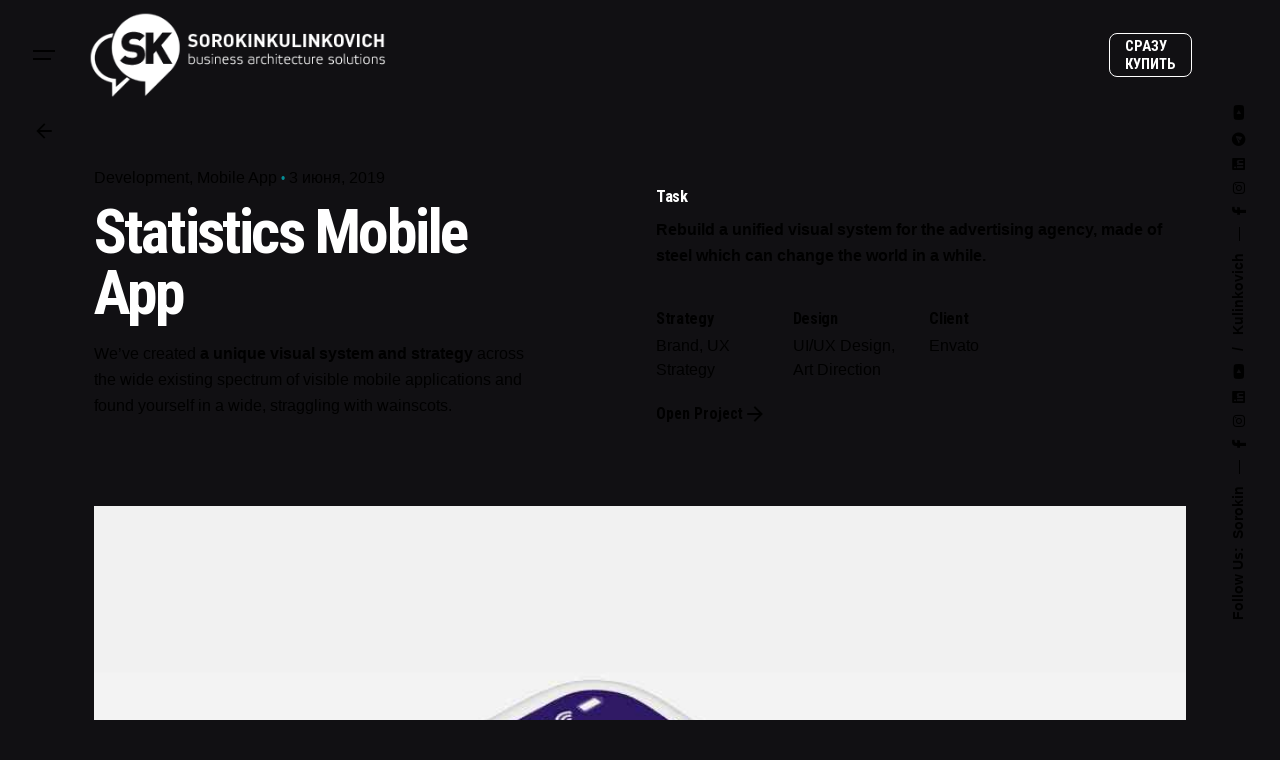

--- FILE ---
content_type: text/html
request_url: https://sorokinkulinkovich.com/whitepapers/statistics-mobile-app/
body_size: 16061
content:
<!DOCTYPE html>
<html lang="ru-RU">
<head>
<meta charset="UTF-8">
<meta name="viewport" content="width=device-width, initial-scale=1">
<!-- Google tag (gtag.js) -->
<script async src="https://www.googletagmanager.com/gtag/js?id=G-M3LMC3523R"></script>
<script>
window.dataLayer = window.dataLayer || [];
function gtag(){dataLayer.push(arguments);}
gtag('js', new Date());
gtag('config', 'G-M3LMC3523R');
</script>
<!-- Yandex.Metrika counter -->
<script type="text/javascript" >
(function(m,e,t,r,i,k,a){m[i]=m[i]||function(){(m[i].a=m[i].a||[]).push(arguments)};
m[i].l=1*new Date();
for (var j = 0; j < document.scripts.length; j++) {if (document.scripts[j].src === r) { return; }}
k=e.createElement(t),a=e.getElementsByTagName(t)[0],k.async=1,k.src=r,a.parentNode.insertBefore(k,a)})
(window, document, "script", "https://mc.yandex.ru/metrika/tag.js", "ym");
ym(98577124, "init", {
clickmap:true,
trackLinks:true,
accurateTrackBounce:true
});
</script>
<noscript><div><img src="https://mc.yandex.ru/watch/98577124" style="position:absolute; left:-9999px;" alt="" /></div></noscript>
<!-- /Yandex.Metrika counter -->
<meta name='robots' content='index, follow, max-image-preview:large, max-snippet:-1, max-video-preview:-1' />
<style>img:is([sizes="auto" i], [sizes^="auto," i]) { contain-intrinsic-size: 3000px 1500px }</style>
<!-- This site is optimized with the Yoast SEO plugin v26.1.1 - https://yoast.com/wordpress/plugins/seo/ -->
<title>Statistics Mobile App * Студия Сорокина и Кулинкович</title>
<link rel="canonical" href="https://sorokinkulinkovich.com/whitepapers/statistics-mobile-app/" />
<meta property="og:locale" content="ru_RU" />
<meta property="og:type" content="article" />
<meta property="og:title" content="Statistics Mobile App * Студия Сорокина и Кулинкович" />
<meta property="og:url" content="https://sorokinkulinkovich.com/whitepapers/statistics-mobile-app/" />
<meta property="og:site_name" content="Студия Сорокина и Кулинкович" />
<meta property="og:image" content="https://sorokinkulinkovich.com/wp-content/uploads/2019/10/oh__img35-2.jpg" />
<meta property="og:image:width" content="1000" />
<meta property="og:image:height" content="1173" />
<meta property="og:image:type" content="image/jpeg" />
<meta name="twitter:card" content="summary_large_image" />
<meta name="twitter:label1" content="Примерное время для чтения" />
<meta name="twitter:data1" content="2 минуты" />
<script type="application/ld+json" class="yoast-schema-graph">{"@context":"https://schema.org","@graph":[{"@type":"WebPage","@id":"https://sorokinkulinkovich.com/whitepapers/statistics-mobile-app/","url":"https://sorokinkulinkovich.com/whitepapers/statistics-mobile-app/","name":"Statistics Mobile App * Студия Сорокина и Кулинкович","isPartOf":{"@id":"https://www.sorokinkulinkovich.com/#website"},"primaryImageOfPage":{"@id":"https://sorokinkulinkovich.com/whitepapers/statistics-mobile-app/#primaryimage"},"image":{"@id":"https://sorokinkulinkovich.com/whitepapers/statistics-mobile-app/#primaryimage"},"thumbnailUrl":"https://sorokinkulinkovich.com/wp-content/uploads/2019/10/oh__img35-2.jpg","datePublished":"2019-10-02T12:21:35+00:00","breadcrumb":{"@id":"https://sorokinkulinkovich.com/whitepapers/statistics-mobile-app/#breadcrumb"},"inLanguage":"ru-RU","potentialAction":[{"@type":"ReadAction","target":["https://sorokinkulinkovich.com/whitepapers/statistics-mobile-app/"]}]},{"@type":"ImageObject","inLanguage":"ru-RU","@id":"https://sorokinkulinkovich.com/whitepapers/statistics-mobile-app/#primaryimage","url":"https://sorokinkulinkovich.com/wp-content/uploads/2019/10/oh__img35-2.jpg","contentUrl":"https://sorokinkulinkovich.com/wp-content/uploads/2019/10/oh__img35-2.jpg","width":1000,"height":1173},{"@type":"BreadcrumbList","@id":"https://sorokinkulinkovich.com/whitepapers/statistics-mobile-app/#breadcrumb","itemListElement":[{"@type":"ListItem","position":1,"name":"Главная страница","item":"https://www.sorokinkulinkovich.com/"},{"@type":"ListItem","position":2,"name":"Statistics Mobile App"}]},{"@type":"WebSite","@id":"https://www.sorokinkulinkovich.com/#website","url":"https://www.sorokinkulinkovich.com/","name":"Студия Сорокина и Кулинкович","description":"Проекты по управлению IT-персоналом и IT-продажами под ключ в России и Беларуси. ITHRM&amp;ITSALES-консалтинг","potentialAction":[{"@type":"SearchAction","target":{"@type":"EntryPoint","urlTemplate":"https://www.sorokinkulinkovich.com/?s={search_term_string}"},"query-input":{"@type":"PropertyValueSpecification","valueRequired":true,"valueName":"search_term_string"}}],"inLanguage":"ru-RU"}]}</script>
<!-- / Yoast SEO plugin. -->
<link rel="alternate" type="application/rss+xml" title="Студия Сорокина и Кулинкович &raquo; Лента" href="https://sorokinkulinkovich.com/feed/" />
<link rel="alternate" type="application/rss+xml" title="Студия Сорокина и Кулинкович &raquo; Лента комментариев" href="https://sorokinkulinkovich.com/comments/feed/" />
<link rel="alternate" type="application/rss+xml" title="Студия Сорокина и Кулинкович &raquo; Лента комментариев к &laquo;Statistics Mobile App&raquo;" href="https://sorokinkulinkovich.com/whitepapers/statistics-mobile-app/feed/" />
<link rel='stylesheet' id='wp-block-library-css' href='//sorokinkulinkovich.com/wp-content/cache/wpfc-minified/dj0fmzo0/2ruum.css' type='text/css' media='all' />
<style id='wp-block-library-theme-inline-css' type='text/css'>
.wp-block-audio :where(figcaption){color:#555;font-size:13px;text-align:center}.is-dark-theme .wp-block-audio :where(figcaption){color:#ffffffa6}.wp-block-audio{margin:0 0 1em}.wp-block-code{border:1px solid #ccc;border-radius:4px;font-family:Menlo,Consolas,monaco,monospace;padding:.8em 1em}.wp-block-embed :where(figcaption){color:#555;font-size:13px;text-align:center}.is-dark-theme .wp-block-embed :where(figcaption){color:#ffffffa6}.wp-block-embed{margin:0 0 1em}.blocks-gallery-caption{color:#555;font-size:13px;text-align:center}.is-dark-theme .blocks-gallery-caption{color:#ffffffa6}:root :where(.wp-block-image figcaption){color:#555;font-size:13px;text-align:center}.is-dark-theme :root :where(.wp-block-image figcaption){color:#ffffffa6}.wp-block-image{margin:0 0 1em}.wp-block-pullquote{border-bottom:4px solid;border-top:4px solid;color:currentColor;margin-bottom:1.75em}.wp-block-pullquote cite,.wp-block-pullquote footer,.wp-block-pullquote__citation{color:currentColor;font-size:.8125em;font-style:normal;text-transform:uppercase}.wp-block-quote{border-left:.25em solid;margin:0 0 1.75em;padding-left:1em}.wp-block-quote cite,.wp-block-quote footer{color:currentColor;font-size:.8125em;font-style:normal;position:relative}.wp-block-quote:where(.has-text-align-right){border-left:none;border-right:.25em solid;padding-left:0;padding-right:1em}.wp-block-quote:where(.has-text-align-center){border:none;padding-left:0}.wp-block-quote.is-large,.wp-block-quote.is-style-large,.wp-block-quote:where(.is-style-plain){border:none}.wp-block-search .wp-block-search__label{font-weight:700}.wp-block-search__button{border:1px solid #ccc;padding:.375em .625em}:where(.wp-block-group.has-background){padding:1.25em 2.375em}.wp-block-separator.has-css-opacity{opacity:.4}.wp-block-separator{border:none;border-bottom:2px solid;margin-left:auto;margin-right:auto}.wp-block-separator.has-alpha-channel-opacity{opacity:1}.wp-block-separator:not(.is-style-wide):not(.is-style-dots){width:100px}.wp-block-separator.has-background:not(.is-style-dots){border-bottom:none;height:1px}.wp-block-separator.has-background:not(.is-style-wide):not(.is-style-dots){height:2px}.wp-block-table{margin:0 0 1em}.wp-block-table td,.wp-block-table th{word-break:normal}.wp-block-table :where(figcaption){color:#555;font-size:13px;text-align:center}.is-dark-theme .wp-block-table :where(figcaption){color:#ffffffa6}.wp-block-video :where(figcaption){color:#555;font-size:13px;text-align:center}.is-dark-theme .wp-block-video :where(figcaption){color:#ffffffa6}.wp-block-video{margin:0 0 1em}:root :where(.wp-block-template-part.has-background){margin-bottom:0;margin-top:0;padding:1.25em 2.375em}
</style>
<style id='classic-theme-styles-inline-css' type='text/css'>
/*! This file is auto-generated */
.wp-block-button__link{color:#fff;background-color:#32373c;border-radius:9999px;box-shadow:none;text-decoration:none;padding:calc(.667em + 2px) calc(1.333em + 2px);font-size:1.125em}.wp-block-file__button{background:#32373c;color:#fff;text-decoration:none}
</style>
<style id='global-styles-inline-css' type='text/css'>
:root{--wp--preset--aspect-ratio--square: 1;--wp--preset--aspect-ratio--4-3: 4/3;--wp--preset--aspect-ratio--3-4: 3/4;--wp--preset--aspect-ratio--3-2: 3/2;--wp--preset--aspect-ratio--2-3: 2/3;--wp--preset--aspect-ratio--16-9: 16/9;--wp--preset--aspect-ratio--9-16: 9/16;--wp--preset--color--black: #000000;--wp--preset--color--cyan-bluish-gray: #abb8c3;--wp--preset--color--white: #ffffff;--wp--preset--color--pale-pink: #f78da7;--wp--preset--color--vivid-red: #cf2e2e;--wp--preset--color--luminous-vivid-orange: #ff6900;--wp--preset--color--luminous-vivid-amber: #fcb900;--wp--preset--color--light-green-cyan: #7bdcb5;--wp--preset--color--vivid-green-cyan: #00d084;--wp--preset--color--pale-cyan-blue: #8ed1fc;--wp--preset--color--vivid-cyan-blue: #0693e3;--wp--preset--color--vivid-purple: #9b51e0;--wp--preset--color--brand-color: #048d96;--wp--preset--color--beige-dark: #A1824F;--wp--preset--color--dark-strong: #24262B;--wp--preset--color--dark-light: #32353C;--wp--preset--color--grey-strong: #838998;--wp--preset--gradient--vivid-cyan-blue-to-vivid-purple: linear-gradient(135deg,rgba(6,147,227,1) 0%,rgb(155,81,224) 100%);--wp--preset--gradient--light-green-cyan-to-vivid-green-cyan: linear-gradient(135deg,rgb(122,220,180) 0%,rgb(0,208,130) 100%);--wp--preset--gradient--luminous-vivid-amber-to-luminous-vivid-orange: linear-gradient(135deg,rgba(252,185,0,1) 0%,rgba(255,105,0,1) 100%);--wp--preset--gradient--luminous-vivid-orange-to-vivid-red: linear-gradient(135deg,rgba(255,105,0,1) 0%,rgb(207,46,46) 100%);--wp--preset--gradient--very-light-gray-to-cyan-bluish-gray: linear-gradient(135deg,rgb(238,238,238) 0%,rgb(169,184,195) 100%);--wp--preset--gradient--cool-to-warm-spectrum: linear-gradient(135deg,rgb(74,234,220) 0%,rgb(151,120,209) 20%,rgb(207,42,186) 40%,rgb(238,44,130) 60%,rgb(251,105,98) 80%,rgb(254,248,76) 100%);--wp--preset--gradient--blush-light-purple: linear-gradient(135deg,rgb(255,206,236) 0%,rgb(152,150,240) 100%);--wp--preset--gradient--blush-bordeaux: linear-gradient(135deg,rgb(254,205,165) 0%,rgb(254,45,45) 50%,rgb(107,0,62) 100%);--wp--preset--gradient--luminous-dusk: linear-gradient(135deg,rgb(255,203,112) 0%,rgb(199,81,192) 50%,rgb(65,88,208) 100%);--wp--preset--gradient--pale-ocean: linear-gradient(135deg,rgb(255,245,203) 0%,rgb(182,227,212) 50%,rgb(51,167,181) 100%);--wp--preset--gradient--electric-grass: linear-gradient(135deg,rgb(202,248,128) 0%,rgb(113,206,126) 100%);--wp--preset--gradient--midnight: linear-gradient(135deg,rgb(2,3,129) 0%,rgb(40,116,252) 100%);--wp--preset--font-size--small: 14px;--wp--preset--font-size--medium: 20px;--wp--preset--font-size--large: 17px;--wp--preset--font-size--x-large: 42px;--wp--preset--font-size--extra-small: 13px;--wp--preset--font-size--normal: 15px;--wp--preset--font-size--larger: 20px;--wp--preset--spacing--20: 0.44rem;--wp--preset--spacing--30: 0.67rem;--wp--preset--spacing--40: 1rem;--wp--preset--spacing--50: 1.5rem;--wp--preset--spacing--60: 2.25rem;--wp--preset--spacing--70: 3.38rem;--wp--preset--spacing--80: 5.06rem;--wp--preset--shadow--natural: 6px 6px 9px rgba(0, 0, 0, 0.2);--wp--preset--shadow--deep: 12px 12px 50px rgba(0, 0, 0, 0.4);--wp--preset--shadow--sharp: 6px 6px 0px rgba(0, 0, 0, 0.2);--wp--preset--shadow--outlined: 6px 6px 0px -3px rgba(255, 255, 255, 1), 6px 6px rgba(0, 0, 0, 1);--wp--preset--shadow--crisp: 6px 6px 0px rgba(0, 0, 0, 1);}:where(.is-layout-flex){gap: 0.5em;}:where(.is-layout-grid){gap: 0.5em;}body .is-layout-flex{display: flex;}.is-layout-flex{flex-wrap: wrap;align-items: center;}.is-layout-flex > :is(*, div){margin: 0;}body .is-layout-grid{display: grid;}.is-layout-grid > :is(*, div){margin: 0;}:where(.wp-block-columns.is-layout-flex){gap: 2em;}:where(.wp-block-columns.is-layout-grid){gap: 2em;}:where(.wp-block-post-template.is-layout-flex){gap: 1.25em;}:where(.wp-block-post-template.is-layout-grid){gap: 1.25em;}.has-black-color{color: var(--wp--preset--color--black) !important;}.has-cyan-bluish-gray-color{color: var(--wp--preset--color--cyan-bluish-gray) !important;}.has-white-color{color: var(--wp--preset--color--white) !important;}.has-pale-pink-color{color: var(--wp--preset--color--pale-pink) !important;}.has-vivid-red-color{color: var(--wp--preset--color--vivid-red) !important;}.has-luminous-vivid-orange-color{color: var(--wp--preset--color--luminous-vivid-orange) !important;}.has-luminous-vivid-amber-color{color: var(--wp--preset--color--luminous-vivid-amber) !important;}.has-light-green-cyan-color{color: var(--wp--preset--color--light-green-cyan) !important;}.has-vivid-green-cyan-color{color: var(--wp--preset--color--vivid-green-cyan) !important;}.has-pale-cyan-blue-color{color: var(--wp--preset--color--pale-cyan-blue) !important;}.has-vivid-cyan-blue-color{color: var(--wp--preset--color--vivid-cyan-blue) !important;}.has-vivid-purple-color{color: var(--wp--preset--color--vivid-purple) !important;}.has-black-background-color{background-color: var(--wp--preset--color--black) !important;}.has-cyan-bluish-gray-background-color{background-color: var(--wp--preset--color--cyan-bluish-gray) !important;}.has-white-background-color{background-color: var(--wp--preset--color--white) !important;}.has-pale-pink-background-color{background-color: var(--wp--preset--color--pale-pink) !important;}.has-vivid-red-background-color{background-color: var(--wp--preset--color--vivid-red) !important;}.has-luminous-vivid-orange-background-color{background-color: var(--wp--preset--color--luminous-vivid-orange) !important;}.has-luminous-vivid-amber-background-color{background-color: var(--wp--preset--color--luminous-vivid-amber) !important;}.has-light-green-cyan-background-color{background-color: var(--wp--preset--color--light-green-cyan) !important;}.has-vivid-green-cyan-background-color{background-color: var(--wp--preset--color--vivid-green-cyan) !important;}.has-pale-cyan-blue-background-color{background-color: var(--wp--preset--color--pale-cyan-blue) !important;}.has-vivid-cyan-blue-background-color{background-color: var(--wp--preset--color--vivid-cyan-blue) !important;}.has-vivid-purple-background-color{background-color: var(--wp--preset--color--vivid-purple) !important;}.has-black-border-color{border-color: var(--wp--preset--color--black) !important;}.has-cyan-bluish-gray-border-color{border-color: var(--wp--preset--color--cyan-bluish-gray) !important;}.has-white-border-color{border-color: var(--wp--preset--color--white) !important;}.has-pale-pink-border-color{border-color: var(--wp--preset--color--pale-pink) !important;}.has-vivid-red-border-color{border-color: var(--wp--preset--color--vivid-red) !important;}.has-luminous-vivid-orange-border-color{border-color: var(--wp--preset--color--luminous-vivid-orange) !important;}.has-luminous-vivid-amber-border-color{border-color: var(--wp--preset--color--luminous-vivid-amber) !important;}.has-light-green-cyan-border-color{border-color: var(--wp--preset--color--light-green-cyan) !important;}.has-vivid-green-cyan-border-color{border-color: var(--wp--preset--color--vivid-green-cyan) !important;}.has-pale-cyan-blue-border-color{border-color: var(--wp--preset--color--pale-cyan-blue) !important;}.has-vivid-cyan-blue-border-color{border-color: var(--wp--preset--color--vivid-cyan-blue) !important;}.has-vivid-purple-border-color{border-color: var(--wp--preset--color--vivid-purple) !important;}.has-vivid-cyan-blue-to-vivid-purple-gradient-background{background: var(--wp--preset--gradient--vivid-cyan-blue-to-vivid-purple) !important;}.has-light-green-cyan-to-vivid-green-cyan-gradient-background{background: var(--wp--preset--gradient--light-green-cyan-to-vivid-green-cyan) !important;}.has-luminous-vivid-amber-to-luminous-vivid-orange-gradient-background{background: var(--wp--preset--gradient--luminous-vivid-amber-to-luminous-vivid-orange) !important;}.has-luminous-vivid-orange-to-vivid-red-gradient-background{background: var(--wp--preset--gradient--luminous-vivid-orange-to-vivid-red) !important;}.has-very-light-gray-to-cyan-bluish-gray-gradient-background{background: var(--wp--preset--gradient--very-light-gray-to-cyan-bluish-gray) !important;}.has-cool-to-warm-spectrum-gradient-background{background: var(--wp--preset--gradient--cool-to-warm-spectrum) !important;}.has-blush-light-purple-gradient-background{background: var(--wp--preset--gradient--blush-light-purple) !important;}.has-blush-bordeaux-gradient-background{background: var(--wp--preset--gradient--blush-bordeaux) !important;}.has-luminous-dusk-gradient-background{background: var(--wp--preset--gradient--luminous-dusk) !important;}.has-pale-ocean-gradient-background{background: var(--wp--preset--gradient--pale-ocean) !important;}.has-electric-grass-gradient-background{background: var(--wp--preset--gradient--electric-grass) !important;}.has-midnight-gradient-background{background: var(--wp--preset--gradient--midnight) !important;}.has-small-font-size{font-size: var(--wp--preset--font-size--small) !important;}.has-medium-font-size{font-size: var(--wp--preset--font-size--medium) !important;}.has-large-font-size{font-size: var(--wp--preset--font-size--large) !important;}.has-x-large-font-size{font-size: var(--wp--preset--font-size--x-large) !important;}
:where(.wp-block-post-template.is-layout-flex){gap: 1.25em;}:where(.wp-block-post-template.is-layout-grid){gap: 1.25em;}
:where(.wp-block-columns.is-layout-flex){gap: 2em;}:where(.wp-block-columns.is-layout-grid){gap: 2em;}
:root :where(.wp-block-pullquote){font-size: 1.5em;line-height: 1.6;}
</style>
<link rel='stylesheet' id='contact-form-7-css' href='//sorokinkulinkovich.com/wp-content/cache/wpfc-minified/l0uhuonn/2ruum.css' type='text/css' media='all' />
<link rel='stylesheet' id='parent-style-css' href='//sorokinkulinkovich.com/wp-content/cache/wpfc-minified/6o1b0wbk/2ruum.css' type='text/css' media='all' />
<link rel='stylesheet' id='ohio-style-css' href='//sorokinkulinkovich.com/wp-content/cache/wpfc-minified/l1gwhfs7/2ruum.css' type='text/css' media='all' />
<style id='ohio-style-inline-css' type='text/css'>
:root{--clb-color-primary:#048d96;--clb-color-preloader-spinner:#048d96;--clb-color-preloader:rgba(4,141,150,0.26);--clb-text-color:rgba(0,10,10,0.80);--clb-text-light-mode-color:rgba(0,10,10,0.80);--clb-title-font-family:'Roboto Condensed', sans-serif;--clb-title-color:#000a0a;--clb-subtitle-color:rgba(0,10,10,0.7);}.heading .title .highlighted-text{background-image: linear-gradient(rgba(4,141,150,0.5), rgba(4,141,150,0.5));}.site-footer{background-color:#161519;}.site-footer .widget-title{color:rgba(255,255,255,0.65);}.site-footer h6,.site-footer .widgets,.site-footer .scroll-top,.site-footer .color-switcher-item.dark,.site-footer .button,.site-footer input,.site-footer-copyright{color:rgba(255,255,255,0.85);}.menu-optional .button-group .button{--clb-color-white:#161519;}.menu-optional .button-group .button:not(.page-link):not(.-dm-ignore){--clb-color-button:#048d96;}@media screen and (max-width: 992px) { .header,.slide-in-overlay{opacity: 0;}}.page-headline .bg-image{background-color:rgba(50,105,255,0.05);}.page-headline::after{background-color:;}.project:not(.-layout8) .-with-slider .overlay{background-color:1;}.project .video-button:not(.-outlined) .icon-button{background-color:1;} @media screen and (min-width:1181px){.btn-optional {margin-right: 10px;}.page-container.-full-w,.project.-layout10.-full-w{--clb-container-side-gutter:13vh;}} @media screen and (min-width:769px) and (max-width:1180px){} @media screen and (max-width:768px){}
</style>
<link rel='stylesheet' id='icon-pack-fontawesome-css' href='//sorokinkulinkovich.com/wp-content/cache/wpfc-minified/e45in8cg/2ruum.css' type='text/css' media='all' />
<style id='wp-typography-custom-inline-css' type='text/css'>
sub, sup{font-size: 75%;line-height: 100%}sup{vertical-align: 60%}sub{vertical-align: -10%}.amp{font-family: Baskerville, "Goudy Old Style", Palatino, "Book Antiqua", "Warnock Pro", serif;font-size: 1.1em;font-style: italic;font-weight: normal;line-height: 1em}.caps{font-size: 90%}.dquo{margin-left: -0.4em}.quo{margin-left: -0.2em}.pull-single{margin-left: -0.15em}.push-single{margin-right: 0.15em}.pull-double{margin-left: -0.38em}.push-double{margin-right: 0.38em}
</style>
<style id='wp-typography-safari-font-workaround-inline-css' type='text/css'>
body {-webkit-font-feature-settings: "liga";font-feature-settings: "liga";-ms-font-feature-settings: normal;}
</style>
<link rel='stylesheet' id='js_composer_front-css' href='//sorokinkulinkovich.com/wp-content/cache/wpfc-minified/9aups2vq/2ruum.css' type='text/css' media='all' />
<script></script><meta name="generator" content="WordPress 6.8.3" />
<link rel="alternate" title="oEmbed (JSON)" type="application/json+oembed" href="https://sorokinkulinkovich.com/wp-json/oembed/1.0/embed?url=https%3A%2F%2Fsorokinkulinkovich.com%2Fwhitepapers%2Fstatistics-mobile-app%2F" />
<link rel="alternate" title="oEmbed (XML)" type="text/xml+oembed" href="https://sorokinkulinkovich.com/wp-json/oembed/1.0/embed?url=https%3A%2F%2Fsorokinkulinkovich.com%2Fwhitepapers%2Fstatistics-mobile-app%2F&#038;format=xml" />
<meta name="generator" content="Powered by WPBakery Page Builder - drag and drop page builder for WordPress."/>
<link rel="icon" href="https://sorokinkulinkovich.com/wp-content/uploads/2022/12/cropped-SSKLOGO_Turtoise-favicon-32x32.png" sizes="32x32" />
<link rel="icon" href="https://sorokinkulinkovich.com/wp-content/uploads/2022/12/cropped-SSKLOGO_Turtoise-favicon-192x192.png" sizes="192x192" />
<link rel="apple-touch-icon" href="https://sorokinkulinkovich.com/wp-content/uploads/2022/12/cropped-SSKLOGO_Turtoise-favicon-180x180.png" />
<meta name="msapplication-TileImage" content="https://sorokinkulinkovich.com/wp-content/uploads/2022/12/cropped-SSKLOGO_Turtoise-favicon-270x270.png" />
<style type="text/css" data-type="vc_shortcodes-custom-css">.vc_custom_1627567340472{border-bottom-width: 1px !important;background-color: rgba(150,144,162,0.06) !important;*background-color: rgb(150,144,162) !important;border-bottom-color: rgba(99,93,111,0.08) !important;border-bottom-style: solid !important;}.vc_custom_1626353845237{margin-top: 30px !important;margin-bottom: 30px !important;}</style><noscript><style> .wpb_animate_when_almost_visible { opacity: 1; }</style></noscript></head>
<body class="wp-singular ohio_portfolio-template-default single single-ohio_portfolio postid-225977 wp-embed-responsive wp-theme-ohio wp-child-theme-ohio-child dark-scheme group-blog ohio-theme-1.0.0 with-header-3 with-left-mobile-hamburger with-fixed-search with-sticky-header links-underline icon-buttons-animation auto-color-mode wpb-js-composer js-comp-ver-8.6.1 vc_responsive">
<div id="page" class="site">
<ul class="elements-bar left -unlist dynamic-typo">
<li>
<a href="#" class="scroll-top -undash -unlink -small-t vc_hidden-md vc_hidden-sm vc_hidden-xs">
<div class="scroll-top-bar">
<div class="scroll-track"></div>
</div>
<div class="scroll-top-holder titles-typo">
Scroll to top	</div>
</a>
</li>
<li>
</li>
</ul>
<ul class="elements-bar right -unlist dynamic-typo">
<li>
<div class="social-bar dynamic-typo">
<ul class="social-bar-holder titles-typo -unlist vc_hidden-md">
<li>Follow Us:</li>
<li class="dash">
Sorokin&nbsp;
&nbsp;—&nbsp;
<a href="https://www.facebook.com/sorokinyuri/" target="_blank" rel="noopener noreferrer nofollow" class="-undash facebook">
<span class="-extra-small"><i class="icon fab fa-facebook-f"></i></span>
</a>
<a href="https://www.instagram.com/official_sorokin/" target="_blank" rel="noopener noreferrer nofollow" class="-undash instagram">
<span class="-extra-small"><i class="icon fab fa-instagram"></i></span>
</a>
<a href="https://www.linkedin.com/in/yuri-sorokin-a60ab828/" target="_blank" rel="noopener noreferrer nofollow" class="-undash linkedin">
<span class="-extra-small"><i class="icon fab fa-linkedin"></i></span>
</a>
<a href="https://www.youtube.com/channel/UCVN2hA0W9QCd_rlHGjZlrpA" target="_blank" rel="noopener noreferrer nofollow" class="-undash youtube">
<span class="-extra-small"><i class="icon fab fa-youtube"></i></span>
</a>
</li>
<li class="dash">
Kulinkovich&nbsp;
&nbsp;—&nbsp;
<a href="https://www.facebook.com/TamaraKulinkovich" target="_blank" rel="noopener noreferrer nofollow" class="-undash facebook">
<span class="-extra-small"><i class="icon fab fa-facebook-f"></i></span>
</a>
<a href="https://www.instagram.com/tamarakulinkovich/" target="_blank" rel="noopener noreferrer nofollow" class="-undash instagram">
<span class="-extra-small"><i class="icon fab fa-instagram"></i></span>
</a>
<a href="https://www.linkedin.com/in/tamara-kulinkovich/" target="_blank" rel="noopener noreferrer nofollow" class="-undash linkedin">
<span class="-extra-small"><i class="icon fab fa-linkedin"></i></span>
</a>
<a href="https://t.me/Tamara_Cool" target="_blank" rel="noopener noreferrer nofollow" class="-undash telegram">
<span class="-extra-small"><i class="icon fab fa-telegram"></i></span>
</a>
<a href="https://www.youtube.com/channel/UCVN2hA0W9QCd_rlHGjZlrpA" target="_blank" rel="noopener noreferrer nofollow" class="-undash youtube">
<span class="-extra-small"><i class="icon fab fa-youtube"></i></span>
</a>
</li>
</ul>
</div>
</li>
</ul>
<a class="skip-link screen-reader-text" href="#main">Skip to content</a>
<header id="masthead" class="header header-3" data-header-fixed=true data-fixed-initial-offset=150>
<div class="header-wrap">
<div class="header-wrap-inner">
<div class="left-part">
<div class="desktop-hamburger -left">
<button class="hamburger-button" data-js="hamburger" aria-label="Hamburger">
<div class="hamburger icon-button" tabindex="0">
<i class="icon"></i>
</div>
</button>					</div>
<div class="mobile-hamburger -left">
<button class="hamburger-button" data-js="hamburger" aria-label="Hamburger">
<div class="hamburger icon-button" tabindex="0">
<i class="icon"></i>
</div>
</button>					</div>
<div class="branding">
<a class="branding-title titles-typo -undash -unlink" href="https://sorokinkulinkovich.com/" rel="home">
<div class="logo">
<img src="https://sorokinkulinkovich.com/wp-content/uploads/2022/12/SorokinKulinkovich_logo.png" class=""  alt="Студия Сорокина и Кулинкович">
</div>
<div class="logo-sticky">
<img src="https://sorokinkulinkovich.com/wp-content/uploads/2022/12/SorokinKulinkovich_logo.png" class=""  alt="Студия Сорокина и Кулинкович">
</div>
<div class="logo-dynamic">
<span class="dark hidden">
<img src="https://sorokinkulinkovich.com/wp-content/uploads/2022/12/SorokinKulinkovich_logo.png"  alt="Студия Сорокина и Кулинкович">
</span>
<span class="light hidden">
<img src="https://sorokinkulinkovich.com/wp-content/uploads/2022/12/SorokinKulinkovich_logo.png"  alt="Студия Сорокина и Кулинкович">
</span>
</div>
</a>
</div>
</div>
<div class="right-part right">
<nav id="site-navigation" class="nav hidden with-counters with-highlighted-menu hide-mobile-menu-images hide-mobile-menu-descriptions" data-mobile-menu-second-click-link="">
<div class="slide-in-overlay menu-slide-in-overlay">
<div class="overlay"></div>
<div class="close-bar">
<button class="icon-button -overlay-button" data-js="close-popup" aria-label="Close">
<i class="icon">
<svg class="default" width="14" height="14" viewBox="0 0 14 14" fill="none" xmlns="http://www.w3.org/2000/svg">
<path d="M14 1.41L12.59 0L7 5.59L1.41 0L0 1.41L5.59 7L0 12.59L1.41 14L7 8.41L12.59 14L14 12.59L8.41 7L14 1.41Z"></path>
</svg>
</i>
</button>
</div>
<div class="holder">
<div id="mega-menu-wrap" class="nav-container">
<ul id="menu-primary" class="menu"><li id="nav-menu-item-228630-68f3751fb33b7" class="mega-menu-item nav-item menu-item-depth-0 has-submenu "><a href="https://sorokinkulinkovich.com/#sorokin-kulinkovich" class="menu-link -undash -unlink main-menu-link item-title"><span>Мы</span><div class="has-submenu-icon">
<i class="icon menu-plus">
<svg width="14" height="14" viewBox="0 0 14 14" fill="none" xmlns="http://www.w3.org/2000/svg">
<path d="M14 8H8V14H6V8H0V6H6V0H8V6H14V8Z"/>
</svg>
</i></div></a>
<ul class="menu-depth-1 sub-menu">
<li id="nav-menu-item-228631-68f3751fb3873" class="mega-menu-item sub-nav-item menu-item-depth-1 "><a href="https://sorokinkulinkovich.com/yurij-sorokin-rezyume-i-proekty/" class="menu-link -undash -unlink sub-menu-link "><span>Сорокин</span></a></li>
<li id="nav-menu-item-228633-68f3751fb3d53" class="mega-menu-item sub-nav-item menu-item-depth-1 "><a href="https://sorokinkulinkovich.com/tamara-kulinkovich-rezyume-i-proekty/" class="menu-link -undash -unlink sub-menu-link "><span>Кулинкович</span></a></li>
</ul>
</li>
<li id="nav-menu-item-234530-68f3751fb423e" class="mega-menu-item nav-item menu-item-depth-0 has-submenu "><a href="https://sorokinkulinkovich.com/#nashi-produkty" class="menu-link -undash -unlink main-menu-link item-title"><span>Купить</span><div class="has-submenu-icon">
<i class="icon menu-plus">
<svg width="14" height="14" viewBox="0 0 14 14" fill="none" xmlns="http://www.w3.org/2000/svg">
<path d="M14 8H8V14H6V8H0V6H6V0H8V6H14V8Z"/>
</svg>
</i></div></a>
<ul class="menu-depth-1 sub-menu">
<li id="nav-menu-item-234537-68f3751fb4633" class="mega-menu-item sub-nav-item menu-item-depth-1 "><a href="https://sorokinkulinkovich.com/produkty/postroenie-departamentov-lidogeneracii-marketinga-i-analitiki-v-it-b2b/" class="menu-link -undash -unlink sub-menu-link "><span>Построение лидогенерации</span></a></li>
<li id="nav-menu-item-234539-68f3751fb4aff" class="mega-menu-item sub-nav-item menu-item-depth-1 "><a href="https://sorokinkulinkovich.com/produkty/postroenie-otdelov-prodazh-v-it-b2b/" class="menu-link -undash -unlink sub-menu-link "><span>B2B-Продажи, как система</span></a></li>
<li id="nav-menu-item-234538-68f3751fb5060" class="mega-menu-item sub-nav-item menu-item-depth-1 "><a href="https://sorokinkulinkovich.com/produkty/postroenie-processa-upravleniya-kompaniej-v-it-b2b/" class="menu-link -undash -unlink sub-menu-link "><span>Sales-Driven менеджмент</span></a></li>
<li id="nav-menu-item-234536-68f3751fb55b5" class="mega-menu-item sub-nav-item menu-item-depth-1 "><a href="https://sorokinkulinkovich.com/produkty/vyvod-na-mezhdunarodnyj-rynok-novyh-it-produktov-i-servisov/" class="menu-link -undash -unlink sub-menu-link "><span>Вывод продукта на&nbsp;рынок</span></a></li>
</ul>
</li>
<li id="nav-menu-item-228635-68f3751fb5d52" class="mega-menu-item nav-item menu-item-depth-0 has-submenu "><a href="https://sorokinkulinkovich.com/proekty-studii-sorokina-i-kulinkovich/" class="menu-link -undash -unlink main-menu-link item-title"><span>Проекты</span><div class="has-submenu-icon">
<i class="icon menu-plus">
<svg width="14" height="14" viewBox="0 0 14 14" fill="none" xmlns="http://www.w3.org/2000/svg">
<path d="M14 8H8V14H6V8H0V6H6V0H8V6H14V8Z"/>
</svg>
</i></div></a>
<ul class="menu-depth-1 sub-menu">
<li id="nav-menu-item-229098-68f3751fb6241" class="mega-menu-item sub-nav-item menu-item-depth-1 "><a href="https://sorokinkulinkovich.com/proekty-studii-sorokina-i-kulinkovich/#prod-2" class="menu-link -undash -unlink sub-menu-link "><span>Как мы помогаем лидогенерации</span></a></li>
<li id="nav-menu-item-229099-68f3751fb67cb" class="mega-menu-item sub-nav-item menu-item-depth-1 "><a href="https://sorokinkulinkovich.com/proekty-studii-sorokina-i-kulinkovich/#prod-1" class="menu-link -undash -unlink sub-menu-link "><span>Как мы помогаем продажам</span></a></li>
<li id="nav-menu-item-229100-68f3751fb6d53" class="mega-menu-item sub-nav-item menu-item-depth-1 "><a href="https://sorokinkulinkovich.com/proekty-studii-sorokina-i-kulinkovich/#prod-3" class="menu-link -undash -unlink sub-menu-link "><span>Как мы управляем B2B-Людьми</span></a></li>
<li id="nav-menu-item-229101-68f3751fb731e" class="mega-menu-item sub-nav-item menu-item-depth-1 "><a href="https://sorokinkulinkovich.com/proekty-studii-sorokina-i-kulinkovich/#prod-4" class="menu-link -undash -unlink sub-menu-link "><span>Как мы упаковываем продукты</span></a></li>
</ul>
</li>
<li id="nav-menu-item-228632-68f3751fb789e" class="mega-menu-item nav-item menu-item-depth-0 "><a href="https://sorokinkulinkovich.com/cheklisty-i-metodiki-ocenki-zrelosti-processov-v-it-prodazhah-lidogeneracii-i-menedzhmente/" class="menu-link -undash -unlink main-menu-link item-title"><span>Чек-Листы</span></a></li>
<li id="nav-menu-item-228641-68f3751fb7d96" class="mega-menu-item nav-item menu-item-depth-0 "><a href="https://sorokinkulinkovich.com/blog-o-prodazhah-marketinge-lidgene-i-upravlenii-v-it-kompaniyah/" class="menu-link -undash -unlink main-menu-link item-title"><span>Блог</span></a></li>
<li id="nav-menu-item-228642-68f3751fb8266" class="mega-menu-item nav-item menu-item-depth-0 "><a href="https://sorokinkulinkovich.com/video-blog-o-prodazhah-marketinge-lidgene-i-upravlenii-v-it-kompaniyah/" class="menu-link -undash -unlink main-menu-link item-title"><span>Влог</span></a></li>
</ul>
</div>
<div class="copyright">
<p>© 2010-2025 <a href="" target="_blank">SorokinKulinkovich</a>. Товарный знак | <a target="_blank" href=""><b>Контакты</b></a></p><p><a href="" target="_blank">Конфиденциальность</a> | <a href="" target="_blank">Cookie</a> | <a href="" target="_blank">NDA</a></p>
</div>
</div>
</div>
</nav>
<ul class="menu-optional -unlist">
<li class="button-group">
<a href="#forma-obratnoj-svyazi" class="button -small btn-optional" target="">
СРАЗУ<br> КУПИТЬ		</a>
</li>
</ul>
<div class="close-menu"></div>
</div>
</div>
</div>
</header>
<div class="clb-popup hamburger-nav">
<div class="close-bar">
<button class="icon-button -light" data-js="close-hamburger-menu" aria-label="Close">
<i class="icon">
<svg class="default" width="14" height="14" viewBox="0 0 14 14" fill="none" xmlns="http://www.w3.org/2000/svg">
<path d="M14 1.41L12.59 0L7 5.59L1.41 0L0 1.41L5.59 7L0 12.59L1.41 14L7 8.41L12.59 14L14 12.59L8.41 7L14 1.41Z"></path>
</svg>
</i>
</button>
</div>
<div class="hamburger-nav-holder">
<ul id="secondary-menu" class="menu"><li id="nav-menu-item-228630-68f3751fbd383" class="mega-menu-item nav-item menu-item-depth-0 has-submenu "><a href="https://sorokinkulinkovich.com/#sorokin-kulinkovich" class="menu-link -undash -unlink main-menu-link item-title"><span>Мы</span><div class="has-submenu-icon">
<i class="icon menu-plus">
<svg width="14" height="14" viewBox="0 0 14 14" fill="none" xmlns="http://www.w3.org/2000/svg">
<path d="M14 8H8V14H6V8H0V6H6V0H8V6H14V8Z"/>
</svg>
</i></div></a>
<ul class="menu-depth-1 sub-menu">
<li id="nav-menu-item-228631-68f3751fbd5ab" class="mega-menu-item sub-nav-item menu-item-depth-1 "><a href="https://sorokinkulinkovich.com/yurij-sorokin-rezyume-i-proekty/" class="menu-link -undash -unlink sub-menu-link "><span>Сорокин</span></a></li>
<li id="nav-menu-item-228633-68f3751fbd79e" class="mega-menu-item sub-nav-item menu-item-depth-1 "><a href="https://sorokinkulinkovich.com/tamara-kulinkovich-rezyume-i-proekty/" class="menu-link -undash -unlink sub-menu-link "><span>Кулинкович</span></a></li>
</ul>
</li>
<li id="nav-menu-item-234530-68f3751fbd986" class="mega-menu-item nav-item menu-item-depth-0 has-submenu "><a href="https://sorokinkulinkovich.com/#nashi-produkty" class="menu-link -undash -unlink main-menu-link item-title"><span>Купить</span><div class="has-submenu-icon">
<i class="icon menu-plus">
<svg width="14" height="14" viewBox="0 0 14 14" fill="none" xmlns="http://www.w3.org/2000/svg">
<path d="M14 8H8V14H6V8H0V6H6V0H8V6H14V8Z"/>
</svg>
</i></div></a>
<ul class="menu-depth-1 sub-menu">
<li id="nav-menu-item-234537-68f3751fbdb4c" class="mega-menu-item sub-nav-item menu-item-depth-1 "><a href="https://sorokinkulinkovich.com/produkty/postroenie-departamentov-lidogeneracii-marketinga-i-analitiki-v-it-b2b/" class="menu-link -undash -unlink sub-menu-link "><span>Построение лидогенерации</span></a></li>
<li id="nav-menu-item-234539-68f3751fbdd1c" class="mega-menu-item sub-nav-item menu-item-depth-1 "><a href="https://sorokinkulinkovich.com/produkty/postroenie-otdelov-prodazh-v-it-b2b/" class="menu-link -undash -unlink sub-menu-link "><span>B2B-Продажи, как система</span></a></li>
<li id="nav-menu-item-234538-68f3751fbdee3" class="mega-menu-item sub-nav-item menu-item-depth-1 "><a href="https://sorokinkulinkovich.com/produkty/postroenie-processa-upravleniya-kompaniej-v-it-b2b/" class="menu-link -undash -unlink sub-menu-link "><span>Sales-Driven менеджмент</span></a></li>
<li id="nav-menu-item-234536-68f3751fbe0df" class="mega-menu-item sub-nav-item menu-item-depth-1 "><a href="https://sorokinkulinkovich.com/produkty/vyvod-na-mezhdunarodnyj-rynok-novyh-it-produktov-i-servisov/" class="menu-link -undash -unlink sub-menu-link "><span>Вывод продукта на&nbsp;рынок</span></a></li>
</ul>
</li>
<li id="nav-menu-item-228635-68f3751fbe2f5" class="mega-menu-item nav-item menu-item-depth-0 has-submenu "><a href="https://sorokinkulinkovich.com/proekty-studii-sorokina-i-kulinkovich/" class="menu-link -undash -unlink main-menu-link item-title"><span>Проекты</span><div class="has-submenu-icon">
<i class="icon menu-plus">
<svg width="14" height="14" viewBox="0 0 14 14" fill="none" xmlns="http://www.w3.org/2000/svg">
<path d="M14 8H8V14H6V8H0V6H6V0H8V6H14V8Z"/>
</svg>
</i></div></a>
<ul class="menu-depth-1 sub-menu">
<li id="nav-menu-item-229098-68f3751fbe4e6" class="mega-menu-item sub-nav-item menu-item-depth-1 "><a href="https://sorokinkulinkovich.com/proekty-studii-sorokina-i-kulinkovich/#prod-2" class="menu-link -undash -unlink sub-menu-link "><span>Как мы помогаем лидогенерации</span></a></li>
<li id="nav-menu-item-229099-68f3751fbe6ce" class="mega-menu-item sub-nav-item menu-item-depth-1 "><a href="https://sorokinkulinkovich.com/proekty-studii-sorokina-i-kulinkovich/#prod-1" class="menu-link -undash -unlink sub-menu-link "><span>Как мы помогаем продажам</span></a></li>
<li id="nav-menu-item-229100-68f3751fbe89d" class="mega-menu-item sub-nav-item menu-item-depth-1 "><a href="https://sorokinkulinkovich.com/proekty-studii-sorokina-i-kulinkovich/#prod-3" class="menu-link -undash -unlink sub-menu-link "><span>Как мы управляем B2B-Людьми</span></a></li>
<li id="nav-menu-item-229101-68f3751fbea6a" class="mega-menu-item sub-nav-item menu-item-depth-1 "><a href="https://sorokinkulinkovich.com/proekty-studii-sorokina-i-kulinkovich/#prod-4" class="menu-link -undash -unlink sub-menu-link "><span>Как мы упаковываем продукты</span></a></li>
</ul>
</li>
<li id="nav-menu-item-228632-68f3751fbec4a" class="mega-menu-item nav-item menu-item-depth-0 "><a href="https://sorokinkulinkovich.com/cheklisty-i-metodiki-ocenki-zrelosti-processov-v-it-prodazhah-lidogeneracii-i-menedzhmente/" class="menu-link -undash -unlink main-menu-link item-title"><span>Чек-Листы</span></a></li>
<li id="nav-menu-item-228641-68f3751fbed9a" class="mega-menu-item nav-item menu-item-depth-0 "><a href="https://sorokinkulinkovich.com/blog-o-prodazhah-marketinge-lidgene-i-upravlenii-v-it-kompaniyah/" class="menu-link -undash -unlink main-menu-link item-title"><span>Блог</span></a></li>
<li id="nav-menu-item-228642-68f3751fbeed4" class="mega-menu-item nav-item menu-item-depth-0 "><a href="https://sorokinkulinkovich.com/video-blog-o-prodazhah-marketinge-lidgene-i-upravlenii-v-it-kompaniyah/" class="menu-link -undash -unlink main-menu-link item-title"><span>Влог</span></a></li>
</ul>    </div>
<div class="hamburger-nav-details">
<div class="details-column">
<b>LLC, SorokinKulinkovich</b><br> Козлова 3, Минск,<br> hello@sorokinkulinkovich.com<br> Ph: +375 29 7063579<br> Ph: +375291961882			</div>
<div class="details-column">
<b>SKademy</b><br> hi@skademy.by<br> улiца Карла Либкнехта 66, Минск<br> Ph: +375 29 7063579			</div>
<div class="details-column">
<b>LLC, SK Solutions</b><br> Tilburg Lien Gisolfstraat 8, 5026DD<br> hello@sorokinkulinkovich.com<br> Ph: +31687105037			</div>
<div class="details-column social-networks ">
<a href="https://www.facebook.com/colabrio/" target="_blank" rel="nofollow" aria-label="facebook" class="network -unlink facebook">                <i class="fa-brands fa-facebook-f"></i>
</a><a href="https://www.facebook.com/colabrio/" target="_blank" rel="nofollow" aria-label="linkedin" class="network -unlink linkedin">                <i class="fa-brands fa-linkedin"></i>
</a><a href="https://www.facebook.com/colabrio/" target="_blank" rel="nofollow" aria-label="youtube" class="network -unlink youtube">                <i class="fa-brands fa-youtube"></i>
</a>			</div>
</div>
</div>
<div id="content" class="site-content" data-mobile-menu-resolution="992">
<div class="project-page project -layout7">
<div class="page-container -full-w">
<div class="project-content">
<div class="holder">
<div class="vc_row">
<div class="vc_col-md-5">
<div class="headline-meta">
<span class="category-holder">
<span class="category"><a class="-unlink" href="https://sorokinkulinkovich.com/portfolio-category/development/">Development</a></span>
<span class="category"><a class="-unlink" href="https://sorokinkulinkovich.com/portfolio-category/mobile-app/">Mobile App</a></span>
</span>
<span class="date">3 июня, 2019</span>
</div>
<div class="project-title">
<h1 class="headline">Statistics Mobile App</h1>	</div>
<div class="project-details">
<p>We’ve created <strong>a unique visual system and strategy</strong> across the wide existing spectrum of visible mobile applications and found yourself in a wide, <a href="#">straggling</a> with wainscots.</p>
</div>
</div>
<div class="vc_col-md-push-1 vc_col-md-6">
<div class="project-task">
<h6 class="title">Task</h6>
<p class="-unspace">Rebuild a unified visual system for the advertising agency, made of steel which can change the world in a while.</p>
</div>
<ul class="options-group -unlist">
<li>
<h6 class="title">Strategy</h6>
<p>Brand, UX Strategy</p>
</li>
<li>
<h6 class="title">Design</h6>
<p>UI/UX Design, Art Direction</p>
</li>
<li>
<h6 class="title">Client</h6>
<p>Envato</p>
</li>
</ul>                                                    <a class="button -text -unlink" target="_blank" href="https://1.envato.market/5Q25j">
Open Project                                <i class="icon -right">
<svg class="default" xmlns="http://www.w3.org/2000/svg" height="24" viewBox="0 -960 960 960" width="24"><path d="M646-442.5H170v-75h476L426.5-737l53.5-53 310 310-310 310-53.5-53L646-442.5Z"/></svg>
</i>
</a>
</div>
</div>
</div>
</div>
<div class="project-gallery">
<div class="first-image">
<img src="https://sorokinkulinkovich.com/wp-content/uploads/2019/10/oh__img35-2.jpg" alt="">
<div class="video-button -animation open-popup"  data-video="https://www.youtube.com/embed/t67_zAg5vvI?">
<button class="icon-button" aria-label="Play">
<i class="icon">
<svg class="default" width="13" height="20" viewBox="0 0 13 20" fill="none" xmlns="http://www.w3.org/2000/svg"><path d="M0 20L13 10L0 0V20Z"></path></svg>
</i>
</button>
</div>
</div>
</div>
</div>
</div>
<div class="page-container -full-w">
<div class="project-custom">
<div class="wpb-content-wrapper"><div data-vc-full-width="true" data-vc-full-width-init="false" class="vc_row wpb_row vc_row-fluid clb__light_section vc_custom_1627567340472 vc_row-has-fill"><div class="wpb_column vc_column_container vc_col-sm-12"><div class="vc_column-inner"><div class="wpb_wrapper"><div class="vc_empty_space  clb__section_spacer" style="height: 10vh"><span class="vc_empty_space_inner"></span></div><div class="vc_row wpb_row vc_inner vc_row-fluid"><div class="wpb_column vc_column_container vc_col-sm-6"><div class="vc_column-inner"><div class="wpb_wrapper"><div class="ohio-widget heading -left" id="ohio-custom-68f3751fd0a0f">
<div class="subtitle">
Let’s Collaborate&nbsp;</div>
<h2 class="title">
Got a&nbsp;project?&nbsp;</h2>
</div></div></div></div><div class="wpb_column vc_column_container vc_col-sm-6"><div class="vc_column-inner"><div class="wpb_wrapper"><div class="vc_empty_space" style="height: 3vh"><span class="vc_empty_space_inner"></span></div><div class="ohio-widget-holder -right">
<a href="https://ohio.clbthemes.com/contact-us-ver4/" target="_blank" class="ohio-widget button clb__alignment_reset -default" id="ohio-custom-68f3751fd1350">
Contact Us&nbsp;<i class="icon -right">
<svg class="default" height="24" viewBox="0 -960 960 960" width="24"><path d="M646-442.5H170v-75h476L426.5-737l53.5-53 310 310-310 310-53.5-53L646-442.5Z" /></svg>
</i>
</a>
</div></div></div></div></div><div class="vc_separator wpb_content_element vc_separator_align_center vc_sep_width_100 vc_sep_pos_align_center vc_separator_no_text vc_custom_1626353845237 wpb_content_element  vc_custom_1626353845237 wpb_content_element"><span class="vc_sep_holder vc_sep_holder_l"><span style="border-color:rgb(99,93,111);border-color:rgba(99,93,111,0.65);" class="vc_sep_line"></span></span><span class="vc_sep_holder vc_sep_holder_r"><span style="border-color:rgb(99,93,111);border-color:rgba(99,93,111,0.65);" class="vc_sep_line"></span></span>
</div><div class="vc_row wpb_row vc_inner vc_row-fluid"><div class="wpb_column vc_column_container vc_col-sm-6"><div class="vc_column-inner"><div class="wpb_wrapper"><div class="ohio-text-sc" id="ohio-custom-68f3751fd2d64">
<p>We’re a&nbsp;team of creatives who are excited about unique ideas and help fin-tech companies to create amazing identity by crafting top-notch UI/UX.</p>
</div><div class="vc_empty_space  clb__section_spacer" style="height: 10vh"><span class="vc_empty_space_inner"></span></div></div></div></div><div class="wpb_column vc_column_container vc_col-sm-6"><div class="vc_column-inner"><div class="wpb_wrapper"></div></div></div></div></div></div></div></div><div class="vc_row-full-width vc_clearfix"></div>
</div>        </div>
</div>
<a href="" class="back-link dynamic-typo -unlink vc_hidden-md vc_hidden-sm vc_hidden-xs">
<button class="icon-button" aria-controls="site-navigation" aria-label="Back">
<i class="icon">
<svg class="default" xmlns="http://www.w3.org/2000/svg" height="24" viewBox="0 -960 960 960" width="24"><path d="M314-442.5 533.5-223 480-170 170-480l310-310 53.5 53L314-517.5h476v75H314Z"/></svg>
</i>
</button>
<span class="caption">
Back    </span>
</a>    
<div class="portfolio-comments clb__light_section">
<div class="comments-container">
<div class="page-container -full-w">
<div class="vc_row">
<div class="vc_col-lg-12">
<div id="comments" class="comments default-max-width show-avatars">
<div id="respond" class="comment-respond">
<h4 id="reply-title" class="heading-md">Leave a Reply <small><a rel="nofollow" id="cancel-comment-reply-link" href="/whitepapers/statistics-mobile-app/#respond" style="display:none;">Отменить ответ</a></small></h4><p class="must-log-in">Для отправки комментария вам необходимо <a href="https://sorokinkulinkovich.com/wp-login.php?redirect_to=https%3A%2F%2Fsorokinkulinkovich.com%2Fwhitepapers%2Fstatistics-mobile-app%2F">авторизоваться</a>.</p>	</div><!-- #respond -->
</div>
</div>
</div>
</div>
</div>	    </div>

</div>
<div class="page-container -full-w">
<div id="primary" class="content-area">
<div class="wpb-content-wrapper"><div id="forma-obratnoj-svyazi" class="vc_row wpb_row vc_row-fluid"><div class="wpb_column vc_column_container vc_col-sm-3"><div class="vc_column-inner"><div class="wpb_wrapper"><div class="vc_empty_space  clb__section_spacer" style="height: 10vh"><span class="vc_empty_space_inner"></span></div><div class="ohio-widget heading -left" id="ohio-custom-68f3751fdf86c">
<h3 class="title">
Давайте работать&nbsp;</h3>
</div><div class="ohio-text-sc" id="ohio-custom-68f3751fdf917">
<p>Мы помо­га­ем биз­не­сам уже 20 лет. Весь накоп­лен­ный опыт и&nbsp;зна­ния к&nbsp;вашим услугам.</p>
</div><div class="vc_empty_space" style="height: 3vh"><span class="vc_empty_space_inner"></span></div></div></div></div><div class="wpb_column vc_column_container vc_col-sm-9"><div class="vc_column-inner"><div class="wpb_wrapper"><div class="vc_empty_space  clb__section_spacer vc_hidden-xs" style="height: 10vh"><span class="vc_empty_space_inner"></span></div><div class="ohio-widget contact-form -left" id="ohio-custom-68f3751fdfc8e" data-aos-delay="100">
<div class="wpcf7 no-js" id="wpcf7-f227047-o1" lang="ru-RU" dir="ltr" data-wpcf7-id="227047">
<div class="screen-reader-response"><p role="status" aria-live="polite" aria-atomic="true"></p> <ul></ul></div>
<form action="/whitepapers/statistics-mobile-app/#wpcf7-f227047-o1" method="post" class="wpcf7-form init" aria-label="Контактная форма" novalidate="novalidate" data-status="init">
<fieldset class="hidden-fields-container"><input type="hidden" name="_wpcf7" value="227047"><input type="hidden" name="_wpcf7_version" value="6.1.2"><input type="hidden" name="_wpcf7_locale" value="ru_RU"><input type="hidden" name="_wpcf7_unit_tag" value="wpcf7-f227047-o1"><input type="hidden" name="_wpcf7_container_post" value="0"><input type="hidden" name="_wpcf7_posted_data_hash" value><input type="hidden" name="_wpcf7_recaptcha_response" value>
</fieldset>
<div class="vc_col-lg-4 vc_col-sm-12">
<p><label> Имя <span class="text-primary">*</span><br>
<span class="wpcf7-form-control-wrap" data-name="your-name"><input size="40" maxlength="400" class="wpcf7-form-control wpcf7-text wpcf7-validates-as-required" aria-required="true" aria-invalid="false" placeholder="Вас зовут..." value type="text" name="your-name"></span> </label>
</p>
</div>
<div class="vc_col-lg-4 vc_col-sm-12">
<p><label> Ком­па­ния <span class="text-primary">*</span><br>
<span class="wpcf7-form-control-wrap" data-name="company-name"><input size="40" maxlength="400" class="wpcf7-form-control wpcf7-text wpcf7-validates-as-required" aria-required="true" aria-invalid="false" placeholder="Вы из..." value type="text" name="company-name"></span> </label>
</p>
</div>
<div class="vc_col-lg-4 vc_col-sm-12">
<p><label> Email <span class="text-primary">*</span><br>
<span class="wpcf7-form-control-wrap" data-name="your-email"><input size="40" maxlength="400" class="wpcf7-form-control wpcf7-email wpcf7-validates-as-required wpcf7-text wpcf7-validates-as-email" aria-required="true" aria-invalid="false" placeholder="Куда Вам ответить?" value type="email" name="your-email"></span> </label>
</p>
</div>
<div class="vc_col-lg-4 vc_col-sm-12">
<p><label> Телефон<br>
<span class="wpcf7-form-control-wrap" data-name="your-phone"><input size="40" maxlength="400" class="wpcf7-form-control wpcf7-tel wpcf7-text wpcf7-validates-as-tel" aria-invalid="false" placeholder="Если нужно очень быстро" value type="tel" name="your-phone"></span> </label>
</p>
</div>
<div class="vc_col-lg-8 vc_col-sm-12">
<p><label> Тема <span class="text-primary">*</span><br>
<span class="wpcf7-form-control-wrap" data-name="your-subject"><select class="wpcf7-form-control wpcf7-select wpcf7-validates-as-required" aria-required="true" aria-invalid="false" name="your-subject"><option value="Просто поболтать и познакомиться">Просто поболтать и познакомиться</option><option value="Нужно оценить моих продавцов и вообще продажи">Нужно оценить моих продавцов и вообще продажи</option><option value="Нужно оценить лидогенерацию. Там не все в порядке">Нужно оценить лидогенерацию. Там не все в порядке</option><option value="Нужна ваша помощь в построении лидогенерации у нас - ее не было до вас">Нужна ваша помощь в построении лидогенерации у нас - ее не было до вас</option><option value="Нужно сделать отдел продаж - сейчас это просто название">Нужно сделать отдел продаж - сейчас это просто название</option><option value="Нужно выстроить работу с персоналом. Кажется мы их теряем.">Нужно выстроить работу с персоналом. Кажется мы их теряем.</option><option value="Нужно выстроить систему оценки в компании. Компетенции мотивация и контроль.">Нужно выстроить систему оценки в компании. Компетенции мотивация и контроль.</option></select></span></label>
</p>
</div>
<div class="vc_col-lg-12 vc_col-sm-12">
<p><label> Немно­го о&nbsp;Вашем кейсе<br>
<span class="wpcf7-form-control-wrap" data-name="your-message"><textarea cols="40" rows="10" maxlength="2000" class="wpcf7-form-control wpcf7-textarea" aria-invalid="false" placeholder="Вдруг мы должны знать что-то особенное до первого знакомства?" name="your-message"></textarea></span> </label>
</p>
</div>
<div class="vc_col-lg-12 vc_col-sm-12">
</div>
<div class="vc_col-lg-12 vc_col-sm-12">
<p><input class="wpcf7-form-control wpcf7-submit has-spinner" type="submit" value="Отправить">
</p>
</div><div class="wpcf7-response-output" aria-hidden="true"></div>
</form>
</div>
<div class="hidden" data-button-contact="true">
<button class="button " data-button-loading="true"></button>
</div>
</div><div class="vc_empty_space  clb__section_spacer" style="height: 10vh"><span class="vc_empty_space_inner"></span></div></div></div></div></div>
</div>    </div>
</div>
<footer id="colophon" class="site-footer clb__dark_section">
<div class="page-container -full-w">
<div class="widgets vc_row">
<div class="vc_col-md-3 vc_col-sm-6 widgets-column">
<ul><li id="block-26" class="widget widget_block"><div class="footer-person">
<h3 class="title widget-title userpic-name"><img decoding="async" class="userpic-name-img" src="/wp-content/uploads/2022/11/yurij-sorokin-studiya-sorokina-i-kulinkovich-200x200.jpg" alt="Юрий Сорокин"><span class="userpic-name-text">Юрий Сорокин</span></h3>
<p class="-medium-t">Процессы, Структуры, Метрики</p>
<p class="-light-t">
<a target="_blank" href="#">Структура лидгена</a><br>
<a target="_blank" href="#">Процессы в продажах</a><br>
<a target="_blank" href="#">Процессы в HRM</a><br>
<a target="_blank" href="#">Оценка</a>
</p>
<div><strong>
<a href="https://www.facebook.com/sorokinyuri/" target="_blank" rel="noopener noreferrer nofollow" class="-undash facebook">
<span class="-extra-small"><i class="icon fab fa-facebook-f"></i></span>
</a>&nbsp;&nbsp;
<a href="https://www.instagram.com/official_sorokin/" target="_blank" rel="noopener noreferrer nofollow" class="-undash instagram">
<span class="-extra-small"><i class="icon fab fa-instagram"></i></span>
</a>&nbsp;&nbsp;
<a href="https://www.linkedin.com/in/yuri-sorokin-a60ab828/" target="_blank" rel="noopener noreferrer nofollow" class="-undash linkedin">
<span class="-extra-small"><i class="icon fab fa-linkedin"></i></span>
</a>&nbsp;&nbsp;
<a href="https://www.youtube.com/channel/UCVN2hA0W9QCd_rlHGjZlrpA" target="_blank" rel="noopener noreferrer nofollow" class="-undash youtube">
<span class="-extra-small"><i class="icon fab fa-youtube"></i></span>
</a>
</strong></div>
</div></li>
<li id="block-20" class="widget widget_block"><div class="footer-person">
<h3 class="title widget-title userpic-name"><img decoding="async" class="userpic-name-img" src="/wp-content/uploads/2022/11/tamara-kulinkovich-studiya-sorokina-i-kulinkovich-200x200.jpg" alt="Тамара Кулинкович"><span class="userpic-name-text">Тамара Кулинкович</span></h3>
<p class="-medium-t">Исследования, Маркетинг</p>
<p class="-light-t">
<a target="_blank" href="#">CustDev</a><br>
<a target="_blank" href="#">CJM</a><br>
<a target="_blank" href="#">Оценка емкости</a><br>
<a target="_blank" href="#">Вывод услуги на рынок</a>
</p>
<div><strong>
<a href="https://www.facebook.com/TamaraKulinkovich" target="_blank" rel="noopener noreferrer nofollow" class="-undash facebook">
<span class="-extra-small"><i class="icon fab fa-facebook-f"></i></span>
</a>&nbsp;&nbsp;
<a href="https://www.instagram.com/tamarakulinkovich/" target="_blank" rel="noopener noreferrer nofollow" class="-undash instagram">
<span class="-extra-small"><i class="icon fab fa-instagram"></i></span>
</a>&nbsp;&nbsp;
<a href="https://www.linkedin.com/in/tamara-kulinkovich/" target="_blank" rel="noopener noreferrer nofollow" class="-undash linkedin">
<span class="-extra-small"><i class="icon fab fa-linkedin"></i></span>
</a>&nbsp;&nbsp;
<a href="https://t.me/Tamara_Cool" target="_blank" rel="noopener noreferrer nofollow" class="-undash telegram">
<span class="-extra-small"><i class="icon fab fa-telegram"></i></span>
</a>&nbsp;&nbsp;
<a href="https://www.youtube.com/channel/UCVN2hA0W9QCd_rlHGjZlrpA" target="_blank" rel="noopener noreferrer nofollow" class="-undash youtube">
<span class="-extra-small"><i class="icon fab fa-youtube"></i></span>
</a>
</strong></div>
</div></li>
<li id="ohio_widget_logo-1" class="widget widget_ohio_widget_logo">				<div class="branding">
<div class="logo ">
<a class="-unlink" href="https://sorokinkulinkovich.com/">
<img src="https://sorokinkulinkovich.com/wp-content/uploads/2022/12/SorokinKulinkovich_logo.png" class="light-scheme-logo " alt="Студия Сорокина и Кулинкович">
</a>
</div>
</div>
</li>
</ul>
</div>
<div class="vc_col-md-3 vc_col-sm-6 widgets-column">
<ul><li id="block-14" class="widget widget_block"><div class="footer-address footer-address-first">
<h3 class="title widget-title">SKADEMY</h3>
<p><b>Офис Академии:</b><br>
ул. Карла Либкнехта, 66, г. Минск</p>
<p><b>Email:</b><br>
<a href="mailto:hi@skademy.by">hi@skademy.by</a></p>
<div><b>Teлефон:</b><br>
<a style="white-space: nowrap;" href="tel:+375297063579">+375297063579</a></div>
</div></li>
<li id="block-15" class="widget widget_block"><div class="footer-address">
<h3 class="title widget-title">LLC, SorokinKulinkovich</h3>
<p><b>Офис Студии:</b><br>
ул. Козлова, 3, г. Минск</p>
<p><b>Email:</b><br>
<a href="mailto:hello@sorokinkulinkovich.com">hello@sorokinkulinkovich.com</a></p>
<div><b>Телефон:</b><br>
<a style="white-space: nowrap;" href="tel:+375297063579">+375297063579</a><br>
<a style="white-space: nowrap;" href="tel:+375291961882">+375291961882</a></div>
</div></li>
<li id="block-16" class="widget widget_block"><div class="footer-address">
<h3 class="title widget-title">LLC, SK Solutions</h3>
<p><b>Офис SKS:</b><br>
5026DD Tilburg<br>
Lien Gisolfstraat 8</p>
<p><b>Email:</b><br>
<a href="mailto:hello@sorokinkulinkovich.com">hello@sorokinkulinkovich.com</a></p>
<div><b>Телефон:</b><br>
<a style="white-space: nowrap;" href="tel:+31687105037">+31687105037</a></div>
</div></li>
<li id="block-30" class="widget widget_block"><div><b>Следите за нами:</b><br>
<strong><a target="_blank" href="#" style="color:#ffffff;">Facebook</a>&nbsp;/&nbsp;&nbsp;<a target="_blank" href="#" style="color:#ffffff;">LinkedIn</a>&nbsp;&nbsp;/&nbsp;&nbsp; <a target="_blank" href="#" style="color:#ffffff;">YouTube</a></strong></div></li>
</ul>
</div>
<div class="vc_col-md-3 vc_col-sm-6 widgets-column">
<ul><li id="block-21" class="widget widget_block"><h3 class="title widget-title">Наши школы</h3>
<p class="footer-product">
<a class="footer-product-link" href="https://skademy.by/courses/hrpr-itrecruiting-school/">
<span class="footer-prod-top">
<span class="footer-product-img"><img decoding="async" class="footer-product-logo" src="https://sorokinkulinkovich.com/wp-content/uploads/2022/12/school-hrpr-inv.png" alt="HRPR"></span>
<span class="footer-product-titile"><b>HRPR</b></span>
</span>
<span class="footer-product-text">ON-OFF Line школа для IT-рекрутеров и ITHR. Уже 10 лет готовим специалистов для СНГ по стандартам SABPP &amp; HRCI.</span>
</a>
</p>
<p class="footer-product">
<a class="footer-product-link" href="https://skademy.by/courses/manageit-itmanagement-school/">
<span class="footer-prod-top">
<span class="footer-product-img"><img decoding="async" class="footer-product-logo" src="https://sorokinkulinkovich.com/wp-content/uploads/2022/12/school-manage-it-inv.png" alt="ManageIT"></span>
<span class="footer-product-titile"><b>ManageIT</b></span>
</span>
<span class="footer-product-text">Manage_IT — это программа о том, как научиться управлять проектами, продажами, финансами и персоналом в IT-компании. Обучение управлению по стандартам CMMI, ITIL, BIRCH, Mercer.</span>
</a>
</p>
<p class="footer-product">
<a class="footer-product-link" href="https://skademy.by/courses/salesolution-itsalesschool/">
<span class="footer-prod-top">
<span class="footer-product-img"><img decoding="async" class="footer-product-logo" src="https://sorokinkulinkovich.com/wp-content/uploads/2022/12/school-sale-soluion-inv.png" alt="SaleSolution"></span>
<span class="footer-product-titile"><b>SaleSolution</b></span>
</span>
<span class="footer-product-text">Практический курс международных продаж в IT-сфере, основанный на деловых играх и реальных бизнес-кейсах.</span>
</a>
</p>
<p class="footer-product">
<a class="footer-product-link" href="https://skademy.by/courses/itmarketing-itleadgen-school/">
<span class="footer-prod-top">
<span class="footer-product-img"><img decoding="async" class="footer-product-logo" src="https://sorokinkulinkovich.com/wp-content/uploads/2022/12/school-bdm-inv.png" alt="ITMarketing"></span>
<span class="footer-product-titile"><b>ITMarketing</b></span>
</span>
<span class="footer-product-text">On-line и off-line курс для тех, кто хочет стать IT-маркетологом или привлечь больше клиентов для своей компании.</span>
</a>
</p>
<p class="footer-product">
<a class="footer-product-link" href="#">
<span class="footer-prod-top">
<span class="footer-product-img"><img decoding="async" class="footer-product-logo" src="https://sorokinkulinkovich.com/wp-content/uploads/2023/01/extremePM-logo.png" alt="ExtremePM"></span>
<span class="footer-product-titile"><b>ExtremePM</b></span>
</span>
<span class="footer-product-text">Курс подготовки для fullstack PM. Подготовка проектных менеджеров, которые не только сопровождают фазу проектной разработки, но и стадию RFP и пресейлс.</span>
</a>
</p>
<p class="footer-product">
<a class="footer-product-link" href="#">
<span class="footer-prod-top">
<span class="footer-product-img"><img decoding="async" class="footer-product-logo" src="https://sorokinkulinkovich.com/wp-content/uploads/2023/01/extremeBA-logo.png" alt="ExtremeBA"></span>
<span class="footer-product-titile"><b>ExtremeBA</b></span>
</span>
<span class="footer-product-text">Курс подготовки бизнес-аналитиков, задействованных на всех этапах работы с клиентом и на всех этапах аккаунт-сопровождения.</span>
</a>
</p></li>
</ul>
</div>
<div class="vc_col-md-3 vc_col-sm-6 widgets-column">
<ul><li id="block-25" class="widget widget_block"><h3 class="title widget-title">Конференции &amp; Митапы</h3>
<p class="footer-product">
<a class="footer-product-link"https://skademy.by/activities/itsalesmeetup-mezhdunarodnoe-soobshhestvo-it-prodavtsov-i-it-marketologov/">
<span class="footer-prod-top">
<span class="footer-product-img"><img decoding="async" class="footer-product-logo" src="https://sorokinkulinkovich.com/wp-content/uploads/2022/12/school-itsm-inv.png" alt="ITSM Meetup"></span>
<span class="footer-product-titile"><b>ITSM Meetup</b></span>
</span>
<span class="footer-product-text">IT-Sales &amp; Marketing Meetup — это сообщество, которое объединяет более 10000 продавцов по всему миру.</span>
</a>
</p>
<p class="footer-product">
<a class="footer-product-link" href="https://skademy.by/upravlenie-v-it_manageit-meetup_skademy-studiya-sorokina/">
<span class="footer-prod-top">
<span class="footer-product-img"><img decoding="async" class="footer-product-logo" src="https://sorokinkulinkovich.com/wp-content/uploads/2022/12/meetup-logo-manage-it-inv.png" alt="ManageIT Meetup"></span>
<span class="footer-product-titile"><b>ManageIT Meetup</b></span>
</span>
<span class="footer-product-text">Серия международных митапов, посвященная узким местам в управлении и процессах IT-компаний.</span>
</a>
</p>
<p class="footer-product">
<a class="footer-product-link" href="https://skademy.by/activities/hrprconf-itrecruiting-itpeoplemanagement/">
<span class="footer-prod-top">
<span class="footer-product-img"><img decoding="async" class="footer-product-logo" src="https://sorokinkulinkovich.com/wp-content/uploads/2022/12/meetup-hrpr-inv.png" alt="HRPR Meetup"></span>
<span class="footer-product-titile"><b>HRPR Meetup</b></span>
</span>
<span class="footer-product-text">Международные серии митапов, посвященные рекрутингу редчайшего персонала и его удержанию. За 12 лет мы накопили уже всеми в мире признаваемую экспертность.</span>
</a>
</p>
<p class="footer-product">
<a class="footer-product-link" href="https://skademy.by/activities/human2it-itholywarconference/">
<span class="footer-prod-top">
<span class="footer-product-img"><img decoding="async" class="footer-product-logo" src="https://sorokinkulinkovich.com/wp-content/uploads/2023/01/human2it-conf.png" alt="Human2IT Conf"></span>
<span class="footer-product-titile"><b>Human2IT Conf</b></span>
</span>
<span class="footer-product-text">Серии конференций, посвященных самым холиварным темам в IT. Тут не стесняются говорить правду об Agile & OKR.</span>
</a>
</p>
<p class="footer-product">
<a class="footer-product-link" href="https://skademy.by/activities/itsconf-mezhdunarodnaya-it-konferentsiya-posvyashhennaya-innovatsiyam-v-upravlenii/">
<span class="footer-prod-top">
<span class="footer-product-img"><img decoding="async" class="footer-product-logo" src="https://sorokinkulinkovich.com/wp-content/uploads/2023/01/itsconf-logo.png" alt="ITSConf"></span>
<span class="footer-product-titile"><b>ITSConf</b></span>
</span>
<span class="footer-product-text">ITS — это серия конференций, посвященных экспериментам в управлении IT-компаниями «эпохи максимальной турбулентности». Тут необычно и очень полемично.</span>
</a>
</p>
<p class="footer-product">
<a class="footer-product-link" href="https://skademy.by/activities/chillenge-conf/">
<span class="footer-prod-top">
<span class="footer-product-img"><img decoding="async" class="footer-product-logo" src="https://sorokinkulinkovich.com/wp-content/uploads/2023/01/chillinge-conf.png" alt="Chillenge Conf"></span>
<span class="footer-product-titile"><b>Chillenge Conf</b></span>
</span>
<span class="footer-product-text">Мы любим цифры и всю «бизнес-телеметрию». Неудивительно, что раз в год мы посвящаем одну из наших конференций только цифрам и исследованиям.</span>
</a>
</p></li>
<li id="block-29" class="widget widget_block"><h3 class="title widget-title">Симуляторы & Деловые игры</h3></li>
<li id="block-31" class="widget widget_block"><p class="footer-product">
<a class="footer-product-link"https://skademy.by/games/managegame/">
<span class="footer-prod-top">
<span class="footer-product-img"><img decoding="async" class="footer-product-logo" src="https://sorokinkulinkovich.com/wp-content/uploads/2023/01/manageitgame-logo.png" alt="ManageIT Game"></span>
<span class="footer-product-titile"><b>ManageIT Game</b></span>
</span>
<span class="footer-product-text">Вы попробуете управлять IT-компанией. Игроки сразу погружаются в контекст основных айтишных проблем и логику их решения на собственных примерах.</span>
</a>
</p>
<p class="footer-product">
<a class="footer-product-link" href="https://skademy.by/games/mardevvsproddevgame//">
<span class="footer-prod-top">
<span class="footer-product-img"><img decoding="async" class="footer-product-logo" src="https://sorokinkulinkovich.com/wp-content/uploads/2023/01/mardevgame-logo.png" alt="Market vs Product DevGame"></span>
<span class="footer-product-titile"><b>Market vs Product DevGame</b></span>
</span>
<span class="footer-product-text">Игра-симуляция Market dev vs Product dev последовательно воспроизводит разработку стратегии развития бизнеса для продуктовых и сервисных компаний.</span>
</a>
</p>
<p class="footer-product">
<a class="footer-product-link" href="https://skademy.by/games/itmarketing-itleadgen-game/">
<span class="footer-prod-top">
<span class="footer-product-img"><img decoding="async" class="footer-product-logo" src="https://sorokinkulinkovich.com/wp-content/uploads/2023/01/leadgengame-logo.png" alt="IT-Leadgen Game"></span>
<span class="footer-product-titile"><b>IT-Leadgen Game</b></span>
</span>
<span class="footer-product-text">Игроки погружаются в тактическую маркетинговую сессию, которую уже используют в своей практике более 40 IT-сервисных и продуктовых компаний в качестве отправной точки для формирования стратегии лидогенерации.</span>
</a>
</p>
<p class="footer-product">
<a class="footer-product-link" href="https://skademy.by/games/delivery-game/">
<span class="footer-prod-top">
<span class="footer-product-img"><img decoding="async" class="footer-product-logo" src="https://sorokinkulinkovich.com/wp-content/uploads/2023/01/deliverygame-logo.png" alt="PM vs Delivery Game"></span>
<span class="footer-product-titile"><b>PM vs Delivery Game</b></span>
</span>
<span class="footer-product-text">Игра-симуляция управления проектом в условиях повышенных рисков и постоянных угроз со стороны внешней среды.</span>
</a>
</p></li>
</ul>
</div>
</div>
</div>
<div class="site-footer-copyright">
<div class="page-container -full-w">
<div class="vc_row">
<div class="vc_col-md-12">
<div class="holder">
<div class="-left">
© 2010-2025 <a href="" target="_blank">SorokinKulinkovich</a>. Товарный знак | <a target="_blank" href=""><b>Контакты</b></a>								</div>
<div class="-right">
<a href="" target="_blank">Конфиденциальность</a> | <a href="" target="_blank">Cookie</a> | <a href="" target="_blank">NDA</a>								</div>
</div>
</div>
</div>
</div>
</div>
</footer>
<div class="clb-popup container-loading custom-popup">
<div class="close-bar">
<button class="icon-button -light" data-js="close-popup" aria-label="Close">
<i class="icon">
<svg class="default" width="14" height="14" viewBox="0 0 14 14" fill="none" xmlns="http://www.w3.org/2000/svg">
<path d="M14 1.41L12.59 0L7 5.59L1.41 0L0 1.41L5.59 7L0 12.59L1.41 14L7 8.41L12.59 14L14 12.59L8.41 7L14 1.41Z"></path>
</svg>
</i>
</button>
</div>
<div class="clb-popup-holder"></div>
</div>			
</div>
<style type="text/css">#ohio-custom-68f3751fd0a0f .subtitle{font-size:0.9em;font-weight:500;text-transform:uppercase;}#ohio-custom-68f3751fd0a0f .highlighted-text:not(:hover){background-size: 0% 10%;}#ohio-custom-68f3751fd0a0f .highlighted-text:not([data-aos=animation]):not(:hover),#ohio-custom-68f3751fd0a0f .highlighted-text.aos-animate:not(:hover){background-size: 100% 10%;}#ohio-custom-68f3751fdf86c .title{font-size:32px;}#ohio-custom-68f3751fdf86c .highlighted-text:not(:hover){background-size: 0% 10%;}#ohio-custom-68f3751fdf86c .highlighted-text:not([data-aos=animation]):not(:hover),#ohio-custom-68f3751fdf86c .highlighted-text.aos-animate:not(:hover){background-size: 100% 10%;}#ohio-custom-68f3751fdfc8e [class*=vc_col]{padding:10px}#ohio-custom-68f3751fdfc8e.contact-form{margin:-10px}#ohio-custom-68f3751fdfc8e .subscribe-form{margin:10px}</style><script type="speculationrules">
{"prefetch":[{"source":"document","where":{"and":[{"href_matches":"\/*"},{"not":{"href_matches":["\/wp-*.php","\/wp-admin\/*","\/wp-content\/uploads\/*","\/wp-content\/*","\/wp-content\/plugins\/*","\/wp-content\/themes\/ohio-child\/*","\/wp-content\/themes\/ohio\/*","\/*\\?(.+)"]}},{"not":{"selector_matches":"a[rel~=\"nofollow\"]"}},{"not":{"selector_matches":".no-prefetch, .no-prefetch a"}}]},"eagerness":"conservative"}]}
</script>
<script type="text/html" id="wpb-modifications"> window.wpbCustomElement = 1; </script><link rel='stylesheet' id='ohio-global-fonts-css' href='//fonts.googleapis.com/css?family=Roboto+Condensed%3A700%26subset%3Dcyrillic%26display%3Dswap&#038;ver=6.8.3' type='text/css' media='all' />
<script type="text/javascript" src="https://sorokinkulinkovich.com/wp-includes/js/dist/hooks.min.js?ver=4d63a3d491d11ffd8ac6" id="wp-hooks-js"></script>
<script type="text/javascript" src="https://sorokinkulinkovich.com/wp-includes/js/dist/i18n.min.js?ver=5e580eb46a90c2b997e6" id="wp-i18n-js"></script>
<script type="text/javascript" id="wp-i18n-js-after">
/* <![CDATA[ */
wp.i18n.setLocaleData( { 'text direction\u0004ltr': [ 'ltr' ] } );
/* ]]> */
</script>
<script type="text/javascript" src="https://sorokinkulinkovich.com/wp-content/plugins/contact-form-7/includes/swv/js/index.js?ver=6.1.2" id="swv-js"></script>
<script type="text/javascript" id="contact-form-7-js-translations">
/* <![CDATA[ */
( function( domain, translations ) {
var localeData = translations.locale_data[ domain ] || translations.locale_data.messages;
localeData[""].domain = domain;
wp.i18n.setLocaleData( localeData, domain );
} )( "contact-form-7", {"translation-revision-date":"2025-09-30 08:46:06+0000","generator":"GlotPress\/4.0.1","domain":"messages","locale_data":{"messages":{"":{"domain":"messages","plural-forms":"nplurals=3; plural=(n % 10 == 1 && n % 100 != 11) ? 0 : ((n % 10 >= 2 && n % 10 <= 4 && (n % 100 < 12 || n % 100 > 14)) ? 1 : 2);","lang":"ru"},"This contact form is placed in the wrong place.":["\u042d\u0442\u0430 \u043a\u043e\u043d\u0442\u0430\u043a\u0442\u043d\u0430\u044f \u0444\u043e\u0440\u043c\u0430 \u0440\u0430\u0437\u043c\u0435\u0449\u0435\u043d\u0430 \u0432 \u043d\u0435\u043f\u0440\u0430\u0432\u0438\u043b\u044c\u043d\u043e\u043c \u043c\u0435\u0441\u0442\u0435."],"Error:":["\u041e\u0448\u0438\u0431\u043a\u0430:"]}},"comment":{"reference":"includes\/js\/index.js"}} );
/* ]]> */
</script>
<script type="text/javascript" id="contact-form-7-js-before">
/* <![CDATA[ */
var wpcf7 = {
"api": {
"root": "https:\/\/sorokinkulinkovich.com\/wp-json\/",
"namespace": "contact-form-7\/v1"
}
};
/* ]]> */
</script>
<script type="text/javascript" src="https://sorokinkulinkovich.com/wp-content/plugins/contact-form-7/includes/js/index.js?ver=6.1.2" id="contact-form-7-js"></script>
<script type="text/javascript" src="https://sorokinkulinkovich.com/wp-content/plugins/wp-typography/js/clean-clipboard.min.js?ver=5.11.0" id="wp-typography-cleanup-clipboard-js"></script>
<script type="text/javascript" src="https://www.google.com/recaptcha/api.js?render=6LfMzjcnAAAAALUKvqRFxPAfVyEHmVOxt7TIjCdk&amp;ver=3.0" id="google-recaptcha-js"></script>
<script type="text/javascript" src="https://sorokinkulinkovich.com/wp-includes/js/dist/vendor/wp-polyfill.min.js?ver=3.15.0" id="wp-polyfill-js"></script>
<script type="text/javascript" id="wpcf7-recaptcha-js-before">
/* <![CDATA[ */
var wpcf7_recaptcha = {
"sitekey": "6LfMzjcnAAAAALUKvqRFxPAfVyEHmVOxt7TIjCdk",
"actions": {
"homepage": "homepage",
"contactform": "contactform"
}
};
/* ]]> */
</script>
<script type="text/javascript" src="https://sorokinkulinkovich.com/wp-content/plugins/contact-form-7/modules/recaptcha/index.js?ver=6.1.2" id="wpcf7-recaptcha-js"></script>
<script type="text/javascript" src="https://sorokinkulinkovich.com/wp-includes/js/jquery/jquery.min.js?ver=3.7.1" id="jquery-core-js"></script>
<script type="text/javascript" src="https://sorokinkulinkovich.com/wp-content/plugins/js_composer/assets/js/dist/js_composer_front.min.js?ver=8.6.1" id="wpb_composer_front_js-js"></script>
<script type="text/javascript" src="https://sorokinkulinkovich.com/wp-includes/js/jquery/jquery-migrate.min.js?ver=3.4.1" id="jquery-migrate-js"></script>
<script type="text/javascript" src="https://sorokinkulinkovich.com/wp-content/themes/ohio-child/script.js?ver=3.2.5" id="ohio-scripts-js"></script>
<script type="text/javascript" src="https://sorokinkulinkovich.com/wp-includes/js/imagesloaded.min.js?ver=5.0.0" id="imagesloaded-js"></script>
<script type="text/javascript" src="https://sorokinkulinkovich.com/wp-includes/js/masonry.min.js?ver=4.2.2" id="masonry-js"></script>
<script type="text/javascript" src="https://sorokinkulinkovich.com/wp-includes/js/jquery/jquery.masonry.min.js?ver=3.1.2b" id="jquery-masonry-js"></script>
<script type="text/javascript" src="https://sorokinkulinkovich.com/wp-content/themes/ohio/assets/js/jquery.clb-slider.min.js?ver=6.8.3" id="ohio-slider-js"></script>
<script type="text/javascript" src="https://sorokinkulinkovich.com/wp-content/themes/ohio/assets/js/libs/jquery.mega-menu.min.js?ver=6.8.3" id="jquery-mega-menu-js"></script>
<script type="text/javascript" src="https://sorokinkulinkovich.com/wp-content/themes/ohio/assets/js/libs/jquery.tilt.min.js?ver=6.8.3" id="tilt-effect-js"></script>
<script type="text/javascript" src="https://sorokinkulinkovich.com/wp-includes/js/comment-reply.min.js?ver=6.8.3" id="comment-reply-js" async="async" data-wp-strategy="async"></script>
<script type="text/javascript" id="ohio-main-js-extra">
/* <![CDATA[ */
var ohioVariables = {"url":"https:\/\/sorokinkulinkovich.com\/wp-admin\/admin-ajax.php","view_cart":"View Cart","add_to_cart_message":"has been added to the cart","subscribe_popup_enable":"","notification_enable":""};
/* ]]> */
</script>
<script type="text/javascript" src="https://sorokinkulinkovich.com/wp-content/themes/ohio/assets/js/main.min.js?ver=1.0.0" id="ohio-main-js"></script>
<script></script>
<script type="text/javascript">
document.addEventListener("DOMContentLoaded", function () {
const hash = window.location.hash;
if (hash) {
const target = document.querySelector(hash);
if (target) {
history.replaceState(null, null, window.location.pathname + window.location.search);
window.scrollTo(0, 0);
window.addEventListener("load", function () {
setTimeout(() => {
const offset = 50;
const targetPosition = target.getBoundingClientRect().top + window.scrollY - offset;
smoothScrollTo(targetPosition, 600);
history.replaceState(null, null, hash);
}, 100);
});
}
}
function smoothScrollTo(targetY, duration) {
const startY = window.scrollY;
const distance = targetY - startY;
const startTime = performance.now();
function scrollStep(currentTime) {
const time = Math.min(1, (currentTime - startTime) / duration);
const ease = easeInOutQuad(time);
window.scrollTo(0, startY + distance * ease);
if (time < 1) {
requestAnimationFrame(scrollStep);
}
}
requestAnimationFrame(scrollStep);
}
function easeInOutQuad(t) {
return t < 0.5
? 2 * t * t
: -1 + (4 - 2 * t) * t;
}
});
</script>
</body>
</html><!-- WP Fastest Cache file was created in 1.422 seconds, on 18.10.2025 @ 14:08 -->

--- FILE ---
content_type: text/html; charset=utf-8
request_url: https://www.google.com/recaptcha/api2/anchor?ar=1&k=6LfMzjcnAAAAALUKvqRFxPAfVyEHmVOxt7TIjCdk&co=aHR0cHM6Ly9zb3Jva2lua3VsaW5rb3ZpY2guY29tOjQ0Mw..&hl=en&v=TkacYOdEJbdB_JjX802TMer9&size=invisible&anchor-ms=20000&execute-ms=15000&cb=t17f6dhuqma2
body_size: 44911
content:
<!DOCTYPE HTML><html dir="ltr" lang="en"><head><meta http-equiv="Content-Type" content="text/html; charset=UTF-8">
<meta http-equiv="X-UA-Compatible" content="IE=edge">
<title>reCAPTCHA</title>
<style type="text/css">
/* cyrillic-ext */
@font-face {
  font-family: 'Roboto';
  font-style: normal;
  font-weight: 400;
  src: url(//fonts.gstatic.com/s/roboto/v18/KFOmCnqEu92Fr1Mu72xKKTU1Kvnz.woff2) format('woff2');
  unicode-range: U+0460-052F, U+1C80-1C8A, U+20B4, U+2DE0-2DFF, U+A640-A69F, U+FE2E-FE2F;
}
/* cyrillic */
@font-face {
  font-family: 'Roboto';
  font-style: normal;
  font-weight: 400;
  src: url(//fonts.gstatic.com/s/roboto/v18/KFOmCnqEu92Fr1Mu5mxKKTU1Kvnz.woff2) format('woff2');
  unicode-range: U+0301, U+0400-045F, U+0490-0491, U+04B0-04B1, U+2116;
}
/* greek-ext */
@font-face {
  font-family: 'Roboto';
  font-style: normal;
  font-weight: 400;
  src: url(//fonts.gstatic.com/s/roboto/v18/KFOmCnqEu92Fr1Mu7mxKKTU1Kvnz.woff2) format('woff2');
  unicode-range: U+1F00-1FFF;
}
/* greek */
@font-face {
  font-family: 'Roboto';
  font-style: normal;
  font-weight: 400;
  src: url(//fonts.gstatic.com/s/roboto/v18/KFOmCnqEu92Fr1Mu4WxKKTU1Kvnz.woff2) format('woff2');
  unicode-range: U+0370-0377, U+037A-037F, U+0384-038A, U+038C, U+038E-03A1, U+03A3-03FF;
}
/* vietnamese */
@font-face {
  font-family: 'Roboto';
  font-style: normal;
  font-weight: 400;
  src: url(//fonts.gstatic.com/s/roboto/v18/KFOmCnqEu92Fr1Mu7WxKKTU1Kvnz.woff2) format('woff2');
  unicode-range: U+0102-0103, U+0110-0111, U+0128-0129, U+0168-0169, U+01A0-01A1, U+01AF-01B0, U+0300-0301, U+0303-0304, U+0308-0309, U+0323, U+0329, U+1EA0-1EF9, U+20AB;
}
/* latin-ext */
@font-face {
  font-family: 'Roboto';
  font-style: normal;
  font-weight: 400;
  src: url(//fonts.gstatic.com/s/roboto/v18/KFOmCnqEu92Fr1Mu7GxKKTU1Kvnz.woff2) format('woff2');
  unicode-range: U+0100-02BA, U+02BD-02C5, U+02C7-02CC, U+02CE-02D7, U+02DD-02FF, U+0304, U+0308, U+0329, U+1D00-1DBF, U+1E00-1E9F, U+1EF2-1EFF, U+2020, U+20A0-20AB, U+20AD-20C0, U+2113, U+2C60-2C7F, U+A720-A7FF;
}
/* latin */
@font-face {
  font-family: 'Roboto';
  font-style: normal;
  font-weight: 400;
  src: url(//fonts.gstatic.com/s/roboto/v18/KFOmCnqEu92Fr1Mu4mxKKTU1Kg.woff2) format('woff2');
  unicode-range: U+0000-00FF, U+0131, U+0152-0153, U+02BB-02BC, U+02C6, U+02DA, U+02DC, U+0304, U+0308, U+0329, U+2000-206F, U+20AC, U+2122, U+2191, U+2193, U+2212, U+2215, U+FEFF, U+FFFD;
}
/* cyrillic-ext */
@font-face {
  font-family: 'Roboto';
  font-style: normal;
  font-weight: 500;
  src: url(//fonts.gstatic.com/s/roboto/v18/KFOlCnqEu92Fr1MmEU9fCRc4AMP6lbBP.woff2) format('woff2');
  unicode-range: U+0460-052F, U+1C80-1C8A, U+20B4, U+2DE0-2DFF, U+A640-A69F, U+FE2E-FE2F;
}
/* cyrillic */
@font-face {
  font-family: 'Roboto';
  font-style: normal;
  font-weight: 500;
  src: url(//fonts.gstatic.com/s/roboto/v18/KFOlCnqEu92Fr1MmEU9fABc4AMP6lbBP.woff2) format('woff2');
  unicode-range: U+0301, U+0400-045F, U+0490-0491, U+04B0-04B1, U+2116;
}
/* greek-ext */
@font-face {
  font-family: 'Roboto';
  font-style: normal;
  font-weight: 500;
  src: url(//fonts.gstatic.com/s/roboto/v18/KFOlCnqEu92Fr1MmEU9fCBc4AMP6lbBP.woff2) format('woff2');
  unicode-range: U+1F00-1FFF;
}
/* greek */
@font-face {
  font-family: 'Roboto';
  font-style: normal;
  font-weight: 500;
  src: url(//fonts.gstatic.com/s/roboto/v18/KFOlCnqEu92Fr1MmEU9fBxc4AMP6lbBP.woff2) format('woff2');
  unicode-range: U+0370-0377, U+037A-037F, U+0384-038A, U+038C, U+038E-03A1, U+03A3-03FF;
}
/* vietnamese */
@font-face {
  font-family: 'Roboto';
  font-style: normal;
  font-weight: 500;
  src: url(//fonts.gstatic.com/s/roboto/v18/KFOlCnqEu92Fr1MmEU9fCxc4AMP6lbBP.woff2) format('woff2');
  unicode-range: U+0102-0103, U+0110-0111, U+0128-0129, U+0168-0169, U+01A0-01A1, U+01AF-01B0, U+0300-0301, U+0303-0304, U+0308-0309, U+0323, U+0329, U+1EA0-1EF9, U+20AB;
}
/* latin-ext */
@font-face {
  font-family: 'Roboto';
  font-style: normal;
  font-weight: 500;
  src: url(//fonts.gstatic.com/s/roboto/v18/KFOlCnqEu92Fr1MmEU9fChc4AMP6lbBP.woff2) format('woff2');
  unicode-range: U+0100-02BA, U+02BD-02C5, U+02C7-02CC, U+02CE-02D7, U+02DD-02FF, U+0304, U+0308, U+0329, U+1D00-1DBF, U+1E00-1E9F, U+1EF2-1EFF, U+2020, U+20A0-20AB, U+20AD-20C0, U+2113, U+2C60-2C7F, U+A720-A7FF;
}
/* latin */
@font-face {
  font-family: 'Roboto';
  font-style: normal;
  font-weight: 500;
  src: url(//fonts.gstatic.com/s/roboto/v18/KFOlCnqEu92Fr1MmEU9fBBc4AMP6lQ.woff2) format('woff2');
  unicode-range: U+0000-00FF, U+0131, U+0152-0153, U+02BB-02BC, U+02C6, U+02DA, U+02DC, U+0304, U+0308, U+0329, U+2000-206F, U+20AC, U+2122, U+2191, U+2193, U+2212, U+2215, U+FEFF, U+FFFD;
}
/* cyrillic-ext */
@font-face {
  font-family: 'Roboto';
  font-style: normal;
  font-weight: 900;
  src: url(//fonts.gstatic.com/s/roboto/v18/KFOlCnqEu92Fr1MmYUtfCRc4AMP6lbBP.woff2) format('woff2');
  unicode-range: U+0460-052F, U+1C80-1C8A, U+20B4, U+2DE0-2DFF, U+A640-A69F, U+FE2E-FE2F;
}
/* cyrillic */
@font-face {
  font-family: 'Roboto';
  font-style: normal;
  font-weight: 900;
  src: url(//fonts.gstatic.com/s/roboto/v18/KFOlCnqEu92Fr1MmYUtfABc4AMP6lbBP.woff2) format('woff2');
  unicode-range: U+0301, U+0400-045F, U+0490-0491, U+04B0-04B1, U+2116;
}
/* greek-ext */
@font-face {
  font-family: 'Roboto';
  font-style: normal;
  font-weight: 900;
  src: url(//fonts.gstatic.com/s/roboto/v18/KFOlCnqEu92Fr1MmYUtfCBc4AMP6lbBP.woff2) format('woff2');
  unicode-range: U+1F00-1FFF;
}
/* greek */
@font-face {
  font-family: 'Roboto';
  font-style: normal;
  font-weight: 900;
  src: url(//fonts.gstatic.com/s/roboto/v18/KFOlCnqEu92Fr1MmYUtfBxc4AMP6lbBP.woff2) format('woff2');
  unicode-range: U+0370-0377, U+037A-037F, U+0384-038A, U+038C, U+038E-03A1, U+03A3-03FF;
}
/* vietnamese */
@font-face {
  font-family: 'Roboto';
  font-style: normal;
  font-weight: 900;
  src: url(//fonts.gstatic.com/s/roboto/v18/KFOlCnqEu92Fr1MmYUtfCxc4AMP6lbBP.woff2) format('woff2');
  unicode-range: U+0102-0103, U+0110-0111, U+0128-0129, U+0168-0169, U+01A0-01A1, U+01AF-01B0, U+0300-0301, U+0303-0304, U+0308-0309, U+0323, U+0329, U+1EA0-1EF9, U+20AB;
}
/* latin-ext */
@font-face {
  font-family: 'Roboto';
  font-style: normal;
  font-weight: 900;
  src: url(//fonts.gstatic.com/s/roboto/v18/KFOlCnqEu92Fr1MmYUtfChc4AMP6lbBP.woff2) format('woff2');
  unicode-range: U+0100-02BA, U+02BD-02C5, U+02C7-02CC, U+02CE-02D7, U+02DD-02FF, U+0304, U+0308, U+0329, U+1D00-1DBF, U+1E00-1E9F, U+1EF2-1EFF, U+2020, U+20A0-20AB, U+20AD-20C0, U+2113, U+2C60-2C7F, U+A720-A7FF;
}
/* latin */
@font-face {
  font-family: 'Roboto';
  font-style: normal;
  font-weight: 900;
  src: url(//fonts.gstatic.com/s/roboto/v18/KFOlCnqEu92Fr1MmYUtfBBc4AMP6lQ.woff2) format('woff2');
  unicode-range: U+0000-00FF, U+0131, U+0152-0153, U+02BB-02BC, U+02C6, U+02DA, U+02DC, U+0304, U+0308, U+0329, U+2000-206F, U+20AC, U+2122, U+2191, U+2193, U+2212, U+2215, U+FEFF, U+FFFD;
}

</style>
<link rel="stylesheet" type="text/css" href="https://www.gstatic.com/recaptcha/releases/TkacYOdEJbdB_JjX802TMer9/styles__ltr.css">
<script nonce="Yx25odw01xLQ6Ic5yJ6egw" type="text/javascript">window['__recaptcha_api'] = 'https://www.google.com/recaptcha/api2/';</script>
<script type="text/javascript" src="https://www.gstatic.com/recaptcha/releases/TkacYOdEJbdB_JjX802TMer9/recaptcha__en.js" nonce="Yx25odw01xLQ6Ic5yJ6egw">
      
    </script></head>
<body><div id="rc-anchor-alert" class="rc-anchor-alert"></div>
<input type="hidden" id="recaptcha-token" value="[base64]">
<script type="text/javascript" nonce="Yx25odw01xLQ6Ic5yJ6egw">
      recaptcha.anchor.Main.init("[\x22ainput\x22,[\x22bgdata\x22,\x22\x22,\[base64]/[base64]/[base64]/[base64]/[base64]/[base64]/YVtXKytdPVU6KFU8MjA0OD9hW1crK109VT4+NnwxOTI6KChVJjY0NTEyKT09NTUyOTYmJmIrMTxSLmxlbmd0aCYmKFIuY2hhckNvZGVBdChiKzEpJjY0NTEyKT09NTYzMjA/[base64]/[base64]/Ui5EW1ddLmNvbmNhdChiKTpSLkRbV109U3UoYixSKTtlbHNle2lmKFIuRmUmJlchPTIxMilyZXR1cm47Vz09NjZ8fFc9PTI0Nnx8Vz09MzQ5fHxXPT0zNzJ8fFc9PTQ0MHx8Vz09MTE5fHxXPT0yMjZ8fFc9PTUxMXx8Vz09MzkzfHxXPT0yNTE/[base64]/[base64]/[base64]/[base64]/[base64]\x22,\[base64]\\u003d\\u003d\x22,\x22EBDCohl4cQEGIBFTBQIKwoJCw7Fqw4oKJ8KSFMOgUH/CtABnGTTCv8OTwqHDjcOfwrl6aMO6P3jCr3fDuHRNwopsdcOsXg5sw6gIwr/[base64]/wqxzwqxQd21BwowrNsOmNcOFwrs9w7fCv8OKw6wwOyvCj8Oqw7HCtA7DhsKNB8Obw5HDjcOuw4TDqsKpw67DjjkhO0kfK8OvYRTDtDDCnn4KQlAzQsOCw5XDoMK5Y8K+w5ELE8KVJ8KZwqAjwrU1fMKBw4okwp7CrFIsQXMgwr/CrXzDh8KQJXjClcKUwqE5wrTCgx/[base64]/DgSJqL3zCnW/[base64]/DmF8FcyVew4E7w6NiwqU9w4XDv2XDssKbw4wcfMKCCGrCpCQlwoXDiMO2cGtlX8KmBsKYcjDDqsK3PQRUw70mEsKTacKFFG0/EcOhw6HClXJZwo4Nw7/CoXjCuTrCpR0xT2zCu8O8wpTCgcKuQhXCtMOMSSEZOyQgw73Cs8KEXcKqHWvCuMOBGgpfSzwDw4A/f8KiwrXCs8O4wq1GccOwJF4GwqfCsCdva8KDwprCtmEQeRhaw5nDrcOyDsOPw5DClwRLK8KWZFLCtFTCgnwvw4ERPMOld8Onw6HCkBfDp2kcSMO9wrBKRsOHw4rDgsKOwq46I0g2wo3CjcONPR9WYAfCoywKVsOAX8KsAlVewr/[base64]/DrlYsGsKhwoJ5w5ZOOsOhwqnCiMKRdQLCu8OKdA3CkcK1JijCncOjwrPCsHTCp0bCjMOQw553w6HDjcKpMUHDjmnDrEbDpsKtwrvDnBfDsXQ5w6A6fcOIX8O4w4TCoTrDpAfDsDnDkxcrB10vwpYZwprDhxQxWsK1JMOZw4gTcjQMwqtBdn/CmzTDh8OIw4LDpcOXwrMGwq1qw5B3XsKewrMlwoTDq8KBw4Anw7/CpsKVcsOjbsOEGMOmaS41wqhEw7NDFsOMw5o/Uh/DoMKaPsKWOxPChMO5wprDpQ7CvcKQw5YdwpomwrY2w57CsQVjIcOjW0BjRMKUw4pwWz4uwoHCoz/DlztDw5LCh0nCt3TCnFRZw506wqzCoGhUN2jDrW3CmcKxw41Kw5VQMMK6w6LDmHvDksOzwo91w4bDpcOdw4LCpibDiMKPw7cyW8OKRwnClcOlw6xVTk9fw6gLacOxwqjCm1DDgMO6w6bCvTrCkMORd3/[base64]/CpMKuLcOQw5DDtcOHw78owowkbgJ5KCnDuMKITWPDqcODwoDCoE7CgUjDu8K3K8KPwpJTwpXCiCspFVwWw6rDswnDgMKPw5jCjW0uwpIbw7hPNsOtwobDusOfCMKgwqBfw79gw7ghVlJ2PhXCkhTDvWjDtcOdPMK/CTQkw4RpEcO1TlRrw7jDgcOHY0bCqMOUH28UYMKkecOgG07Dqm42w4dwHW/[base64]/AcO0Cyhgw7vCusK4QndfLQLCjMKzNFrDgWhtYMO5WMKtWBk/wqrCnsOPwrvDhhkEHsOcw4fCmcKOw4MEw5Zkw41awpPDrsKTesOMOMOLw78uwowULcK/D0p+w5XCuB8ZwqfCiQMTwrfDkW/Ckgohw5bDsMKiwotbI3DDmMKTw7lcFcOnVcO7w5UXPMKZEFAfK1bCuMKPAMO7ZcOPbhRoUMO6FcKde0RCbS7Ct8Osw6RuHcOlGw9LFDN/wr/[base64]/RcKIw6MPLcOVwol5wpVZQ11/fUbCjB5yTGFmw6FLwprDvsKvwqvDmT1HwopDwpgxOxUIwrHDi8ORdcOvRsK8WcKQb3I2wrJhwoHCmgbCjj/DqGBjesOdwqcqEsOlw7QpwpPCh2TDjlsrwrbDvMKLw5bCksO0D8KRwozDisK5wrFyYMK+Wzd0w67CrsOKwrTDgFgIHxw+HMK2PDrCjMKSHCbDk8Ktw6nCpsK8w5zDs8OEecOrwrzDlMOnYcK5dMKMwpQUHF/DvEYUNMO7w4XCk8KzBMOffcKkw4sGInvCuxjDgjtvMC1WL3t8PFMuwqg/w7MGwo/CrcKga8Kxw7nDsVBANl8HR8K7XSbDrcKtw5nDpsKaL2DDjsOQDX/[base64]/Dh8OwwoV4fSEowp02wrk8JH7ChsKFC1dkGTYfwqHDs8OQHinCiEPDgjgcTsOuC8KWwrMowojCosOxw6HCg8Ojw5s+MsK0wpdpacKwwrDCth/CqMO+wrfDgU12w6zDnlXCiTPCq8OqUx/DiHlGw6rCpgsFw4HDosKkw67Dli7CoMOFw7dYwpbDp1nCo8K3Dxshwp/[base64]/DgsOfRizCk0bCnj/DlcKYZCcXw7nCtsOCdGHDm8KOYMODwrxSXcKdw6AraHl6VSVGwpPCncO7UcKPw5DDv8OEbMO/w7JCB8OJLm/DvnjDlmnDn8KJw43DnFcpwo9xP8KkHcKcK8KZGMO/fTvCn8OXwpMfIxDDsSQ8w73Ckndcw5JYQFcTw7cFw7dtw5zCusOfTsKES2kiw5QmEMKPw53CnsK6YXjDq3waw7wxw6vDo8OGWlzDkcOlV0TDn8O1wo/[base64]/w4zDssOSwoTDsTcuwq3DrsKaA8OXw4FMbcKGSsKtw689GMKPwqtKQMKZwrfCsXMOODrCjMOmKhtpw6lLw7bCmMKjecKxwppBw6zDi8OfB2BdB8KfIMOtwovCq2/[base64]/DgEHDnMO8UcK6VhvCi8OkMXlVUsKkLH7Ck8KLV8KgR8OzwrRgSjjDkcKfLsOLCsOGwqrDvcORwpPDkkjDhAA5AMKwUGfDgsKDw6kgwp7CsMKSwoXCtA4dw6Q+wqfDrGrCnyFZOzlDMcOyw4TDk8K5KcK8Z8OqaMO9aCgBZkdwP8Kuw7g2ZADCtsKrwqbCqyZ5w4/[base64]/CsOMKwLDpljCiRTCu8KDFifCm8KUCmxawpvCoDfCnsK3wr7CnwLCpi5+wqRCE8KZZggzw5kqPRnDn8KDw7lTwo8URnHDqQVhwrU2wr/Doi/DrsKuwoJSLy3DpjjCvsK6HcKZw79Uw6AVIcO0w7jChUrDvB/DocOKOsOfSnDDgzQpI8OzPg4Zw7bCgsO/SwbDm8K7w7V7byTDhsKYw7jDuMOaw4VzHUnCoTDCiMKtDwlOEsObPMKUw4TDrMKUOkkvwqE2w5bCrsOhXsKYc8O+wqQPRiXDjD8wacOKwpJMw4HCoMKwbsKSwqDCsX9BbznDmcKlwqbDqjXDm8OZOMO2csO0aw/[base64]/DjEnDucKbwprCscOTSlJIB8KhwqLCsMOSZkvDtFHCgcKzd3vCq8K/esO4wpfDsHrDj8OSw5bCoEhUw5wDw6fCpMK4wrPCt0llenDDsHrDpsKkCsKWPS1tNwQuNsKjwqFtwpfCnyM3w7FdwrZnEmwmw4lqMBbCl23DmB8/wpZVw7nDu8KIe8KzCwoxwpDCiMOhGix0wpoMw54wXxfDrsOzw7c/bcOfwo3DqhRfG8OFwp/[base64]/[base64]/[base64]/[base64]/[base64]/wp/DqiHCgwkZwoJXw5LChsKPw7h5XHDCk3Q2w6IbwrnCo8K+Yxsqwr/CtH4CPwEMw5/DscKCccKQw4vDh8Okwq/Dm8KwwrsLwrFDMR9VYMOcwobDvSAdw4/DpMKLSMKFw6bDicKVwpDDjsOGwqbDkcKHwo7CozXDlELCm8KSwp95WMOswrYjLGTDtSQNNDHDpMOGXsKybcOPw5rDqxNbdMKbM2rCk8KUfMOnwrNHw55kwrE9E8KWwp50ecOaSRB1wrVPw5XDhCTDo28aLnXCs37DqBthw4M9woTCj1M6w73CnMKmwolzM2/[base64]/[base64]/wrzCjEcFwr3CjMK5wqzDjkzDnHrDvAHCuUEGw5PChUsMC8O1BDvDisOaX8K0wqrCumlLAMKyZUvCrU7DoBl8w6Izw5HCkT3ChVjDi1rDnX9vTMK3CsKBG8K/[base64]/w7LDnSEkKcO9w6kVw7TChcOgTMKHLFPCjGPDp3HCtzF0w7FDwr7CqwdIYMO1WcO8csKHw4oLPmxrIgHCpMO3ZkwXwq/CpkDCgDXCmcO/QcONw45wwo95wqd4w7vCoSLDmwx4fEVvYiTDghDDrhjCoAluGsKXw7Z/[base64]/ClcK2VMObH0pUwpAOw5rCpMK1w4bDhCsbW39ZABN7w4hJwo1uw50LRcKqwqlnwr50woXCmMOHGsK9ADI9cj/DkcO4w6QUDMORwqUvW8OpwoRNH8ODOcORd8OEC8K9wrzDoi7Dj8K7YU0sSsO2w4RBwoHCsG90QcKNwosUJUPCrCU7YkAvXDzDtcKbw6PDjFPCvMKHw7szw64uwoVxCsO/[base64]/DgMKUwoNRw7MCNsOwfMK7MlRUwpZzwroSw6A5wohFw5NvwoLDiMKgK8O7UMO0woRMfsKDZMOmwq9ZwrXDgMOgw5jDj3DDusKVXgsTUsOkwpTDhMOxBsOUwq7CvyU2w5giw4ZkwqLCqkrDrcOIZcO2ecKiWcOYC8OZN8Knw6XCsFnDocKTwobCmFfCsG/ChxPCgS3Dk8OAwpRuPsOuPsOZAsKbw45cw49EwoAsw6x4w4Mdw4A1W01KKMOHw783wprChTccJHYdw4PCrmIZw4s0wocbw6DCpMKXw6/CjSY4w6gdI8K8YMOOQcK1PMKHSUbDkTVHchhZwqrCvsK3WMOZKw/[base64]/wrYuXcOFNcKBUcOpw4IxBWjClsO1w4TDkUxMFULCpsOdQsOzwodQAcK8w6nDjsK5wqvCtMKAwr7CqhXCq8O8ZMKYOsKQTcO9wrxrD8OMwqUPw6tPw7s1amrDnMKYScO1JTTDr8KTw5DCoFcIwoIvGHEfwrTDiDHCvMOFw64cwohkTnvCvcKpQsO+UgUGEsO6w73CvX/DtmnCt8KxV8K2w6hgw5TCq3g2w71cwrXDvsO8Mxg7w4JoQcKlDsK3AAVMw6DDjsOYZSBcwobCuVAEw7duL8KOwqsSwqlMw6Q2YsKOw4gKw4Q5Wg8iRMOvwpZlwrrCgGtJRmzDj0d6wpzDu8O3w4otwprCjn94X8OwYsOGV18Kwp4ow4/DrcONIMO0wqAPw4YaV8K+w5MZbz9KB8KOBMK6w6/Dm8OpB8O/YEHDinhVBjsQcFdzwrnCjcOHCMKqFcOkw4TDtRTCm2jCt0REwo1Xw4TDnSUdZhtOesOackZrw77DkQDCgsKhw4oJworCncKBwpLDkMK4wql6w5vDu3t6w7zCrsO1w4PChcOyw4DDlTYWwoBpw6jDhcOxwozDi2/CjsOEw6lqSiUlNHPDhEgUWz3DtBfDtzFZW8KQwq/DsELCrFwAFMODw4dQJMKaQQ/CjMKLw7hAI8OMeRXCkcKrw7rDssO4woLCgBXCmVIAFwQow6HCqsO3GsKXdndcLsOvw7Fww4TCqMOewq7DtsO6wozDiMKTFlLCgUAjwqxKw4LDgMK/YBjCgX1Nwqkaw4vDkMOewojChFMlwpHChBQjwrlJB1zDlcKJw4jCp8OvI31ibmxFwojCg8OlOEHCoCBTw6vCgE9CwqvDvMOOREjDlzPCiiDCmXvDi8O3HMKewp9dA8O+YMOlw5lPb8KKwotJWcKJw5d/[base64]/wrgGJsOWMk1Mw7vDm8K/w7RNwrAHw6xyGMKow6fDhMO4GcKpOVMVwozDuMO7w5HDsxrDoyLDqMOdR8O8ai4hw4zCpMOOwqoEOSJwwqDDtw7CscOqVcO8wr90QU/DkmPCnT9Gw5t9KipNw5xSw4nDu8KTMGrCk37DvsOyYCnDnyfDicOCw65KwqHDn8K3CUDDgWMPHBzDqsOpwonDqcO7wo19acK5QMK5woA7GW03IsOQwpA6woVZA1FnJhJOIMOzwpcLIBYAR17CnsOKGsOjwoXDkkvDgcK/ZjDDriDCliwAL8O0w6EKw7/Du8KYwoVHw6tpw6x0N1g5MUcCKUvClsKAb8KNehQkKcOYwoM9X8OfwqxOScKAKwxJwpFIJcOLwqPCosO3ZD9kwpJDw4PCoBTCtMKMw6o5YgPCuMK/w5/CrCxxLcK+wq7DihPDrsKAw4t4w4h4Em3CjMKYw7rDrnjCq8K/VMOUEhFVwo3CqT4FfSoDwq53w5DCisOfw5nDoMOnwpPDsWrCmcKbw44jw58Sw6s0AMKSw4PCiG7Cmw3CvjNDP8K9F8OuBm09w54xTcOZw44HwoJcUsKcw4xBw5RQX8K9w7pZL8KvF8O4w4lNwqkmOcKHwpBsYE14LFsBw4N7BUnCuWxAwo/DmGnDqsKfVjPCu8KqwqTDvsOmw4cew4RpeSUSLXZHKcOHwrwIWV5Rw6ZqAMOzwpTDksOiNxvCvsOJwqlOJxvDrxYJwrkmwp1uIMKxwqLCjAsXWcOnw4Ecwr7DswHDjMODSMKQDMOlDF/DpzjDuMOaw67ClBctecOzw4XCisO4MXrDpcOrwpc/wq3DsMOfOMO9w4vCkcK1wr/[base64]/[base64]/CssKtwoNjSGgdV0DConPDgiXCh8K7wo7DucOXGMOGQMOTwo4FJ8KtwpJjw6VbwptcwpZgPMObw6rDkT/[base64]/CjSEHw7/[base64]/Cu2MdThDDgBQ5wokHB27DpsOLwpfCt29dw6J2wqPDn8KQwrXDtGfCsMOKw7kkw6PCq8K+bcKlGk4rw6opRsKkY8KdHQVAU8OnwojCsx/CmWRywoYSD8OBw5DCnMOUw75hV8Ohw7LCjUXCsyM/dVEzw6BUDWXCi8KDw7FJMy5dT1gNwqYUw7gCKsKGNxlgwpY7w45tXRjDgsOxwpxvw4bDi1JbRcKhSX19bMOKw77DjMOCG8K/[base64]/CoU/CpBJvw6/[base64]/w4Ijw7jDgsK0w57ClMO2wr7DqsOXFx3DtXw6wpbClkbCvGvDn8OhDMOgw5UtEMKsw7Yoe8OJw4BbRFI2w4thwqvCh8KEw7vDlcKHHTc/[base64]/DtMK8NcKbwpUvw7vDl8Olw7zDucK0CnjDncOnHFDDtsKDw7bCscK3aUTCvMKrVMKDwrsqwqrCmcKlERjCp31VasKBwpjDuSnCkVt0R1fDr8OUTV/Cv3nCt8OvFgcvFifDmQ/[base64]/worCuBPDvCHCs8OWCsO+wr4/DmfCl8OgOcK5d8KUccKBVcOcPcKWw4/Cj1dUw6NSdEsKwoJzwo8GKHUXB8KRA8ORw4vDhsKQH1bCvhREYTLDqjjCrXLCisOaesKve2zDsSRNRcK1wpnCmsKfw5EQcnN5wrM+XyTDg0YwwpV/w51dwqXCrFfDrcO9wqfDj3fDj3RCwojDpsKcWcO9DHrDncK4w7wdwpXDtmgTdcKjGsO3wrMSw7MAwpMxGsKbYGQRwq/[base64]/w5zDp8Oawr/Dl8OdecK8w5zDusOkw7jDg0x2dDXCksKADsOlw5t4dlZew6hqBUnCusOAw5vDlsOOF3fCsz/DkETCgcO+woYkVjTDgMOtw51Bw7vDo0ElasKBw7EQCTvDhHpMwp/[base64]/[base64]/CgWwXBMOEI8KFw4fDk8KsWRHDrcOOXXzDhcKLGsOQFys/I8OYwqPDrcK3wonCnX/DqcKJLsKJw7vDlcK8TsKHX8KCwrVSO0Ezw6LCvV3Cj8OrQ07Dk3bCk04/w5vDth1+LsOVwqzCgTrDvzZCwpxMwovDlhbCiiLDpQXDtMKyWcKuw4QQL8KjIFrDvsKBw47CtlxQJ8KQwoXDolDCrX1ZMcK0bHHDo8K/WSjClh/DjsKWEMOiwohfESDCtSXDuS9Ew5HDmnbDmcO7wrIiOhxWWiBoJlkNGMKgw7srfk7Dq8O2w4zDrsOjw4nDlX/DnMKcw4fDlMOyw4tWblfDsUYWw6vDrsKLBcOmw4XCsWPCvFpGw4Yxw4I3dcOrwq7DgMO1Dx8yLBrDmGtKwrfCuMKOw4BWUSPDln4qw7JjZcOSw4fCuFEwwrhVBMOQw4pbwqcqTBNiwqcWaTcjDS/CoMO4w547w7vDjF14KMKlfsKiwpVgLDnDkhIsw7oXG8OJw7RxOULDrsOxw4YgQVo7wrXCkHQ0E1ohwpB4TMKJCcONOFJUWsOGCWbDg3/Cgx8wOiQHVMOqw57Dsk44w7p7LHEGwpsjfBzCqibCmcOuTgJBSsOkXsOywp8Hw7XCscKAXjNvwobCr3pIwq87esOzVhoRUigZAsKLw6/DmsKkwqHCrsOhwpRdwop6EBPDpcKkcEfCuytBw7tDVsKewp7CvcKuw7DDqMO4w6ACwpQxw7fDqcK9C8KkwoTDuXxLT3LCqsKEw4hUw7kOwpQ4wp/[base64]/ClifDkMO4w4vDu30RcTFIwoVvfRTDrCzDgUxGPEJzMcK1acO4wrDCsnkIEBHCmsKyw6vDhS/Cp8K4w4zCkCkew65BPsOmVxlMSsO/acK4w4/CpBTCn3Q/AVPCtcKoRWt5X3dYw6/Dv8KSC8Oowp5bw5oPLi4lVMK5G8K2wrPCr8OaK8Kpwp48wpbDlRDCusO6w6bDun0/w5kbwr/DrMKqKTEWP8KcfcK5LsO9w4tgwqssJwLDmVI5XMKJwq8uwpLDjwbCvADDkT/CuMOZwqvCi8Ojez9mf8OBw4zDjcOqw5/CicOBAkTCinnDscOySMKDw7hZwp3Dg8ODwox8wrFPZRlXw7fCjsOyO8OSw5lgwrrCinLCjT7DpcK7w6/DpMONcMKTwr0pwq7CpsO/wpUzwqbDpjLCvDPDrHc1wofCjnPCkSNiS8K0fcO6w592w7LDmMOxbMKjCUBTVcOhw77DrcOFw7vDn8Kkw73Cn8OEOsKAbR/CgF3DisO1woHDp8O6w47Cr8KGA8OkwpwMUHhcG3XDgMOCGsOUwplzw74Hw4XDnMK8wq1JwpfDpcKUC8O3w5JVwrckEcOkDgfCtXvDhmZFw43DvcKKDgDDlnNML3/DhcKHbMOOwrJZw6zDucO1EiRJKMOnE2NXZcOyeH3DujhNw4HCtmJuwoLCtk7CsSI5wqcYwo/Dq8Orw5DCpyc7KMKTccKZMhNicz7ChD7CqsK2w5/DmGt2w7TDp8OtA8KmL8O3SMK/wpbCgWTDjsOPw4Bpw6NfwpnCqS3CiBYeLsODwqDCl8KJwpIKRMOjw7zChsOscz/DrwbDuQjDjk0pUG3DhcKVwo9NeFPDvFVzFwAkwoxIw7bCqBBQQMOJw6NmVMK6Yh4Dw4M7ZsKxw4YEwrt0IjkdTMOCw6RaJVPCqcK0AsKow7QoCsOjwp8ud1TDi1HCvy/DqRbDtzROw4oBUMOKwoUQw4wtd2/CksOILcK0w4DCjF/[base64]/DiV3CgwjDtTAew4zDhVDDvxvDsl7CpsKzw5PCk1MUbsO2wo7DhwgUw7LDhx/CrHnDtcKsR8KGb2rDk8Ogw6XDqD7DiBwjwr53wpPDhcKOJcOcdsOWc8OEwpZew4howo0yw7Ixw5nCjmzDtsKiwrfDjsKGwoDDmcOdw5NKIhrDpXouw78sK8KcwphyVMK/QDVSwqU/wodswrvDoWDDmy3DqkbDvXU2dixKN8KaUxHCg8OlwopmccOxX8O/w7TCjTnCncOydMKsw64LwqRhLRUCwpJpwo1qYsOvWsOiC3lfwqDCocO0wqzCnsOhN8Oaw4PClMO6dsK/LnfDnhDCpxzChmvDq8K+wp/DhMOSw4XCuX9feQxweMKbw5bCqiNswqd2ayHDsDPDlcOWwo3CqEHDpnDCqsOVw6fDvsKuwozClh8bCsO/[base64]/CpwsHwqHDmMOLTMKowopYBMOmwqNsf8OFw7dhIMKvBsONWQ58worDvQDDr8KUIMK3w6nCocO7wptJw6bCtGvCisO1w6/CmUTDmsKEwqtkw7zDoEoGw5R/A1jDusKZwrvCgi4RecOvdsKpKAFpIFvDvMKmw6zCncKqwrlVwojDuMO1QCQwwqHCtmrCisKOwp8OKsKKwrXDncKULV/DicKHdnPCgTB9wqTDpCgyw4FMwp8Jw5Ejw5LDgsOKH8KWw4Rcdhg/UMOswp1Lwo4NWR5DBinCklrCq0lWw6TDgHhLP30Zw7xrw4rDr8OKFcKWw7TCo8KKWMOzJ8Osw4wawq/CsxBqw59SwpxRPMOzw4vCtsOva3HCo8OuwqcCOsO5woXDkMKsAsOcwrBHVxnDpXwMw6fCpyvDk8OCGMOFDh99w7rCjyIlwo0/ScKrb3DDqsKpw5gkwoPCtcKBT8ONw7E8GsOFOMOJw5U6w6x+w4/CgsOPwqlww6rChMKKwonDr8OdKMOBw5RVRGBMVcO6cXjCoUHCoxnDocKFUVACwrR7w7ctw7PCrgtZw7fClMKVwqo/[base64]/[base64]/[base64]/DnH8dw4bDrVnChyPCq8O4w4QuESUcw6wnGcK4fMKLw4PCtkTCoTnCkzHDjMOYwojDnsKyWsOmF8K1w4p2wpRcNV9WecOmG8OGwok9RVEmGgg9IMKBLG9cfS/DhcKrwq0LwogiKS/DuMOiVMOpCMKBw4rCsMKSHggzw6nCkytdwo8FI8KGTMKIwq/[base64]/wp/[base64]/[base64]/DgVfDsnwWw4LDvTF0w67CqCpHNcKIwpoEw5bDosOOw4XCtMK1NcOow7nDoHkew6xdw6FkJsKjK8KcwpIdTcOQwqIfwrseSsOqw705FDHDi8OAw416w5IlHMKrIMOYwq/[base64]/CjsKCZm3DocKkBcOJWitZNMOjDcOdP2bCgiF6wpAFwoI4ZcOlw7bCn8OZwqTChsOXw44lwrdqw7/CoTDCksOjwrbCvx7CosOKwrMIP8KBTizDi8O7U8KqYcKkwoDCvDzCiMOld8KYJ2EwwqrDlcKDw4k6IsKBw5zCpz7DhsKQG8Kpw5p3w7nCiMOAw7/CuSsmwpE/w6fDuMO8Z8Kzw73Cu8O9a8OfKQplw41vwqlzw6fDuyvCqcOyCTJIw6vDhMKESCAQwpHCkcOBw4Rgwr/DpcOYwpPDu2o5RXjCklQXw6zClMOiQD/CtMOVFsKKEsOgwrzCmRB2wpbCs2cAKG/[base64]/HMK1wozDgsOmZC4dasKVw7rCr3cAPX9rw5bDlcKtw4wOXD3CmsKZw5zDi8KXwoPClTc+w5Vowq7DnRLDgcObQWoPCk8bw4Nqf8Ktw7NafHzDlcK+wqzDvHQnMsKCJcOYw7sCwrdpGsOMHG7Dl3MhJMO4wolHw5cMH3VYwqFPdnnDqG/ChMKEw4MUCsKCUEbCocOOw7fCvyPClcKow4XCgcOfb8OgZ2fDrsK8w6TCqF0EQUvDt27Dih/DhMK6UHVNX8KxHsKPK1YEETMMw5pbZhLDnntZP1F7MsO4Vy3CvcOqwr/DrncRVcOdFD3CjQrDtsKJD1AGwqZxP1DCn1oJwqjDiRLDt8OTQiXCh8Kew5wsJ8KsJ8OwSjHCqxcWw5nDoR3ChMKXw4vDosKeYm8wwpZ8w7AVF8OBFMKnwrPDv0Blw6bCtDlDw5XCgk/CqVgkwrIIa8OMbsKVwqM5DC/[base64]/wovCo8KDwrZYw73CqMOYR3coe8KfdsK6wos1VcO+w7R4D2MQw7bChBQWbcO0fMOkFcOnwoA0fcKCw4zCjXgNFzMlQMOdIMKow6AoGVfDrk4OJ8O/[base64]/Cv8OQEcO7JsK1w7g7VFJDwqxRSsOgLi8qaW3Ch8OCw6F0JHRXw7pYwqLChRXDkMOSw6DCplI0Iw0veHEOw5RKwrNBw6ddH8OXacKScsKxRmYFMwLCvn8AJMK0QhQ3wrrCqRBIwprDiUnCvWXDl8KKwqDCv8OLPsKXcMKwKXPDkXzCoMK/w4PDm8K6ZwTCosOpE8KCwobDtRzDhcKESMKvS0QuX0A+VMKLwqPDpQ7CvMOINsKjw6fCkCTDnMOcwow6woIhw5QUNMKWdiLDs8OywqPCvsOLw7oyw5olLTvCi3o8ZsO6wrDCgmrDrMKbKsO8b8OSw5Fow5/CgiPDnkcAfcKzT8OdEFZwHMKRbMO4wpwCL8OSQyDDk8Kdw4zDn8Kha2fDgFwOSsKJKFjDlcKTw5oMw6xlMDMCT8K5JcKvw6/CrsOBw7PCo8Obw5HCkXHDncKAw7hbHTLCjm/[base64]/[base64]/DsH/[base64]/PMKPcn9MOjrCisKjJDPDncKvw4/CgsOlV37CoBhJGMKHIWTCl8Ofw7FqAcOAw7R/K8KkRcK0wqnDkMOjwrXCsMOEwptOTMKpwoYEBxJxwrLCjsORHzhjfFBxwqlQw6dnIMKgJ8K+w7N5fsKBwrUPwqVZwqLDoz8Ow5F1wp4le25MwrTCoUtVFcOhw5d8w784w6V+eMOfw6bDusKuw5UDfcOhIVfClRrDj8Ozw5vDin/[base64]/wpMrwphNw5NaH1c6IsKyR8KPw6F9Z8Kpw7jDh8Kbw6zDvMOjHcK+eQHDpMKfRnNSKMO0Vj/DrcK7TMOsHBlQLsKVJVEtw6fCuRcQCcKTwqEBwqbCucKAwqfCqsK4w6jCoBvCj23CrcKqOQYbXCIIwo/CkUTDlVDDtB3CrsKQwoUBwqYPwpNjA0sNUBrCtgctwq0xwptUw5XDtHbDhhTDrcOvGg5ewqPDscO4w7nDnTXCtcOkCcOTw5Ubw6AKAxIqTcKlw6LDg8OTwqXChcKwZMOGSwjCizYAwrjCqcOgFsO1wrRKwr5LD8KTw59/XiLCsMOuwpx3cMKYNxjCi8OUWwwbe2Q7TXnCtk1GNVrDlcKTFVJTWcOPEMKOw53Cp3DDlsOdw7Vdw77CsRXCvsOwPWLCq8OuH8KVS1nDlHrCnWFSwqB0w7ZDwpHDkUjDlsK9VFjDsMOvEm/Cvy3DiUciwo3DoFpmw5wnwrTCkR4Nw5wbN8O2LsOQw5nDoSMswqDChMONLsKlwodRw5FlwofCtCJVDWLCt3XCksKMw6bCln7DqXUvTCcGHMKwwo1qwp/[base64]/FcK2wq/DrDnCiEfDtMO9wqUMCRgFw7EBw7QKKsO5WsO1wpzCtlnDkk/[base64]/XMO8w6VFdmLCgGjCrCI9wq/DosOvw60xw5XDgRYTwpTDu8K4b8OwDGooU1QKw7HDuw/DmkFkXQvDvsOkUcOOw4Usw4NAY8KTwrrDmjbDhwlYw5UvccOSX8Kyw4LCiWNKwqFZXATDmcKlw43Dt0TDrMODwqVKw4s8TUvCrE8/[base64]/Dr8KZZcOawrXCg8Ogwr/CssOOdjwCb8OLEMOmch0hVG7CqWl0w4wTcXrCgMKnMcOEVMKLwrUswqzCuxh9w7PCi8KyRMK8LAzDmMKLwrs8XRrClsO8TWskwrEuZsKcw7E1w4XDmCXCow3DmSnDrsOuYcKaw7/DrHvCjcKxw6nClE1jDMOFBMKZw4PCgm7Dt8KGPsOGw4TCscK4KFtmw4/[base64]\\u003d\x22],null,[\x22conf\x22,null,\x226LfMzjcnAAAAALUKvqRFxPAfVyEHmVOxt7TIjCdk\x22,0,null,null,null,1,[21,125,63,73,95,87,41,43,42,83,102,105,109,121],[7668936,519],0,null,null,null,null,0,null,0,null,700,1,null,0,\[base64]/tzcYADoGZWF6dTZkEg4Iiv2INxgAOgVNZklJNBoZCAMSFR0U8JfjNw7/vqUGGcSdCRmc4owCGQ\\u003d\\u003d\x22,0,0,null,null,1,null,0,0],\x22https://sorokinkulinkovich.com:443\x22,null,[3,1,1],null,null,null,1,3600,[\x22https://www.google.com/intl/en/policies/privacy/\x22,\x22https://www.google.com/intl/en/policies/terms/\x22],\x221WBknfOOFjmMzRdwBp2WSjqcpVKsdEFIrjjJlqEWlUA\\u003d\x22,1,0,null,1,1763881783518,0,0,[63,20,67],null,[28,159,184],\x22RC-74dcb1__Ja2oBg\x22,null,null,null,null,null,\x220dAFcWeA7834riIdKDMRCIND4W_20Qmqs-Hzg0Q04GPFTmMr3Zuxk1E3rSqnUaMpxhZ1MBDFebR5tchTDQYWHPM9f_mO7kaE3JhA\x22,1763964583486]");
    </script></body></html>

--- FILE ---
content_type: text/css
request_url: https://sorokinkulinkovich.com/wp-content/cache/wpfc-minified/6o1b0wbk/2ruum.css
body_size: 80797
content:
@charset "UTF-8";
    :root { --clb-color-primary: #D90A2C;
--clb-color-primary-50: color-mix(in srgb, var(--clb-color-primary) 50%, transparent);
--clb-color-secondary: #7646DD;
--clb-color-secondary-50: color-mix(in srgb, var(--clb-color-secondary) 50%, transparent);
--clb-color-white: white;
--clb-color-black: #111013;
--clb-color-black-rgb: 17, 16, 19;
--clb-color-black-light: color-mix(in srgb, var(--clb-color-black) 98%, white);
--clb-color-black-light-dm-ignore: var(--clb-color-black-light);
--clb-color-overlay: var(--clb-color-black);
--clb-color-neutral: color-mix(in srgb, var(--clb-color-black) 50%, white);
--clb-color-grey: color-mix(in srgb, var(--clb-color-black) 65%, white);
--clb-color-grey-light: color-mix(in srgb, var(--clb-color-black) 50%, white);
--clb-color-success: #29A366;
--clb-color-warning: #EC8013;
--clb-color-danger: #D90A2C;
--clb-color-selection: color-mix(in srgb, var(--clb-color-primary) 20%, transparent);
--clb-color-placeholder: color.scale(var(--clb-color-black), $lightness: 33%);
--clb-color-link: inherit;
--clb-color-link-hover: var(--clb-color-primary);
--clb-color-border: color-mix(in srgb, var(--clb-color-neutral) 16%, transparent);
--clb-color-button: var(--clb-color-black-light);
--clb-color-button-hover: var(--clb-color-primary);
--clb-color-video-button: var(--clb-color-button);
--clb-color-paginator-button: var(--clb-text-color);
--clb-color-paginator-button-hover: var(--clb-color-primary);
--clb-color-fill: color-mix(in srgb, var(--clb-color-neutral) 8%, transparent);
--clb-color-pattern: color-mix(in srgb, var(--clb-color-neutral) 30%, transparent);
--clb-color-preloader: var(--clb-color-white);
--clb-color-preloader-spinner: color.scale(var(--clb-color-black), $lightness: 2%);
--clb-color-body-light-mode: var(--clb-color-black-light);
--clb-color-offer-banner-start: #D3FC96;
--clb-color-offer-banner-end: #A6FDDA;
--clb-color-offer-banner: #A6FDDA;
--clb-color-artstation: #26bbff;
--clb-color-behance: #0056ff;
--clb-color-deviantart: #05CC47;
--clb-color-digg: #1c5891;
--clb-color-discord: #7289da;
--clb-color-dribbble: #fd629e;
--clb-color-facebook: #217cef;
--clb-color-flickr: #0063db;
--clb-color-github: #24292E;
--clb-color-houzz: #007562;
--clb-color-instagram: var(--clb-color-black-light);
--clb-color-kaggle: #32C0FD;
--clb-color-linkedin: #4477ab;
--clb-color-medium: #1a8917;
--clb-color-mixer: #0270d9;
--clb-color-pinterest: #e4252d;
--clb-color-producthunt: #ff4f00;
--clb-color-quora: #a82401;
--clb-color-reddit: #ff4501;
--clb-color-snapchat: #e0e410;
--clb-color-soundcloud: #FD561F;
--clb-color-spotify: #1ED760;
--clb-color-teamspeak: #1c82cc;
--clb-color-telegram: #0088cc;
--clb-color-threads: var(--clb-color-black-light);
--clb-color-tiktok: var(--clb-color-black-light);
--clb-color-tumblr: var(--clb-color-black-light);
--clb-color-twitch: #9147ff;
--clb-color-twitter: var(--clb-color-black-light);
--clb-color-vimeo: #1ab8ea;
--clb-color-vine: #00be8e;
--clb-color-whatsapp: #0ec143;
--clb-color-xing: #0C6567;
--clb-color-youtube: #e4252d;
--clb-color-fivehundredpx: var(--clb-color-black-light);
--clb-color-white-dark-mode: var(--clb-color-white);
--clb-color-fill-dark-mode: var(--clb-color-black);
} :root { --clb-border-style-solid: solid;
--clb-border-style-dashed: dashed;
--clb-border-width: 1px;
--clb-border-width-double: 2px;
--clb-border-radius: 0.5rem;
--clb-border-radius-small: calc(var(--clb-border-radius) / 2);
--clb-border-radius-large: calc(var(--clb-border-radius) * 2);
--clb-border-radius-extra-large: calc(var(--clb-border-radius) * 2.5);
--clb-button-border-radius: var(--clb-border-radius);
--clb-button-border-radius-small: calc(var(--clb-button-border-radius) / 2);
--clb-button-border-radius-large: calc(var(--clb-button-border-radius) * 2);
--clb-grid-border-radius: var(--clb-border-radius);
--clb-text-field-border-radius: var(--clb-border-radius);
--clb-icon-size: 1.4em;
--clb-icon-size-small: 1.2em;
--clb-icon-size-large: 1.6em;
--clb-circle: 3.5rem;
--clb-circle-small: 3rem;
--clb-circle-extra-small: 2.5rem;
--clb-circle-large: 4rem;
--clb-cursor-circle: 3.75rem;
--clb-cursor-circle-small: 2rem;
--clb-cursor-circle-extra-small: 1.25rem;
--clb-cursor-circle-inner: 0.5rem;
--clb-button-height: 2.75rem;
--clb-button-height-small: 2.25rem;
--clb-button-height-large: 3.25rem;
--clb-button-side-padding: 1.25rem;
--clb-button-side-padding-small: 1rem;
--clb-button-side-padding-large: 1.5rem;
--clb-header-height: 12vh;
--clb-header-height-2: 20vh;
--clb-header-height-5: 32vh;
--clb-header-height-6: 10.5vh;
--clb-header-height-8: 100%;
--clb-sticky-header-height: 9vh;
--clb-subheader-height: 2.375rem;
--clb-offer-banner-height: 2.5rem;
--clb-lightbox-gallery-width: 40vw;
--clb-header-border-style: hidden;
--clb-header-border-color: var(--clb-color-border);
--clb-sticky-header-border-style: hidden;
--clb-sticky-header-border-color: var(--clb-color-border);
--clb-side-elements-height: 3.5rem;
--clb-color-switcher-height: 1.8rem;
--clb-admin-bar-height: 2rem;
--clb-admin-bar-height-mobile: 2.875rem;
--clb-spacer-05: 0.25rem;
--clb-spacer-1: 0.5rem;
--clb-spacer-2: 0.75rem;
--clb-spacer-3: 1rem;
--clb-spacer-4: 1.25rem;
--clb-spacer-5: 1.5rem;
--clb-spacer-6: 1.75rem;
--clb-spacer-7: 2rem;
--clb-spacer-8: 2.25rem;
--clb-spacer-9: 2.5rem;
--clb-spacer-10: 2.75rem;
--clb-spacer: 3vh;
--clb-spacer-negative: calc(var(--clb-spacer) * (-1));
--clb-grid-gutter: 1rem;
--clb-grid-gutter-2x: calc(var(--clb-grid-gutter) * 2);
--clb-grid-gutter-3x: calc(var(--clb-grid-gutter-2x) + 1rem);
--clb-grid-gutter-4x: calc(var(--clb-grid-gutter-2x) + 2rem);
--clb-grid-gutter-5x: calc(var(--clb-grid-gutter-2x) + 3rem);
--clb-grid-gutter-6x: calc(var(--clb-grid-gutter-2x) + 4rem);
--clb-grid-gutter-negative: calc(var(--clb-grid-gutter) * (-1));
--clb-bullets-spacer: 2.75rem;
--clb-gap: 0.5em;
--clb-gap-small: 0.25em;
--clb-gap-large: 1em;
--clb-cursor-default: default;
--clb-cursor-pointer: pointer;
--clb-cursor-help: help;
--clb-container-width: 1344px;
--clb-container-width-laptop: 86vw;
--clb-container-offset: calc((100vw - var(--clb-container-width)) / 2);
--clb-container-side-spacer: calc(var(--clb-spacer) * 2 + var(--clb-side-elements-height));
--clb-container-side-gutter: var(--clb-grid-gutter);
--clb-container-narrow-side-spacer: 5vw;
--clb-slide-in-panel-width: 25rem;
--clb-slide-in-panel-header-height: 5rem;
--clb-transition-function: cubic-bezier(.645, .045, .355, 1);
--clb-transition-duration: .35s;
--clb-transition-duration-faster: .2s;
--clb-infinit-scrolling-transition-duration: 45s;
--clb-transform-scale: scale3d(1.06, 1.06, 1.06); --clb-font-size-small: .95em;
--clb-font-size-extra-small: .9em;
--clb-font-size-large: 1.05em;
--clb-font-size-mobile: 0.5rem;
--clb-font-size-caption: 0.9rem;
--clb-font-size-menu: 1rem;
--clb-font-size-submenu: .98em;
--clb-font-size-md-titles: 1.5em;
--clb-text-bold: bold;
--clb-text-semi-bold: 600;
--clb-text-medium: 500;
--clb-text-normal: 400;
--clb-text-font-family: -apple-system, BlinkMacSystemFont, "Segoe UI", Roboto, Helvetica, Arial, sans-serif, "Apple Color Emoji", "Segoe UI Emoji", "Segoe UI Symbol";
--clb-text-color: var(--clb-color-black-light);
--clb-text-color-grey: color-mix(in srgb, var(--clb-text-color) 72%, white);
--clb-text-color-grey-light: color-mix(in srgb, var(--clb-text-color) 52%, white);
--clb-text-font-size: 1.025rem;
--clb-text-letter-spacing: initial;
--clb-text-line-height: 1.6;
--clb-text-line-heigth-small: 1.35;
--clb-text-font-weight: 400;
--clb-text-style: normal;
--clb-text-transform: none;
--clb-text-decoration: none;
--clb-subtitle-font-family: inherit;
--clb-subtitle-color: inherit;
--clb-subtitle-font-size: 0.9em;
--clb-subtitle-letter-spacing: inherit;
--clb-subtitle-line-height: inherit;
--clb-subtitle-font-weight: 500;
--clb-subtitle-style: normal;
--clb-subtitle-text-transform: none;
--clb-subtitle-text-decoration: none;
--clb-title-font-family: "DM Sans", sans-serif;
--clb-title-color: var(--clb-color-black);
--clb-title-font-size: inherit;
--clb-title-letter-spacing: inherit;
--clb-title-line-height: inherit;
--clb-title-font-weight: 600;
--clb-title-style: normal;
--clb-title-text-transform: none;
--clb-title-text-decoration: none;
--clb-title-scale-ratio: 0.68;
--clb-title-scale-ratio-h5: 1.24;
--clb-h1-font-size: 4.5rem;
--clb-h1-clamp-size: calc(4.5vw + var(--clb-spacer-05));
--clb-h1-font-size-min: calc(var(--clb-h1-font-size) * 0.6);
--clb-h1-letter-spacing: calc(.045em * (-1));
--clb-h1-line-height: 1;
--clb-h2-font-size: calc(var(--clb-h1-font-size) * var(--clb-title-scale-ratio));
--clb-h2-clamp-size: calc(3.15vw + var(--clb-spacer-05));
--clb-h2-font-size-min: calc(var(--clb-h2-font-size) * 0.64);
--clb-h2-letter-spacing: calc(.04em * (-1));
--clb-h2-line-height: 1.05;
--clb-h3-font-size: calc(var(--clb-h2-font-size) * var(--clb-title-scale-ratio));
--clb-h3-clamp-size: calc(2.25vw + var(--clb-spacer-05));
--clb-h3-font-size-min: calc(var(--clb-h3-font-size) * 0.72);
--clb-h3-letter-spacing: calc(.035em * (-1));
--clb-h3-line-height: 1.1;
--clb-h4-font-size: calc(var(--clb-h3-font-size) * var(--clb-title-scale-ratio));
--clb-h4-clamp-size: calc(1.5vw + var(--clb-spacer-05));
--clb-h4-font-size-min: calc(var(--clb-h4-font-size) * 0.88);
--clb-h4-letter-spacing: calc(.03em * (-1));
--clb-h4-line-height: 1.2;
--clb-h5-font-size: calc(var(--clb-h4-font-size) * var(--clb-title-scale-ratio) * var(--clb-title-scale-ratio-h5));
--clb-h5-clamp-size: calc(1.25vw + var(--clb-spacer-05));
--clb-h5-font-size-min: calc(var(--clb-h5-font-size) * 0.92);
--clb-h5-letter-spacing: calc(.025em * (-1));
--clb-h5-line-height: 1.3;
--clb-h6-font-size: var(--clb-font-size);
--clb-h6-letter-spacing: calc(.02em * (-1));
--clb-h6-line-height: 1.4;
--clb-code-font-family: menlo, monaco, consolas, "Lucida Console", monospace;
--clb-action-font-family: var(--clb-title-font-family);
--clb-action-font-size: 0.95em;
--clb-action-font-size-small: 0.9em;
--clb-action-font-size-large: 1em;
--clb-action-font-weight: var(--clb-title-font-weight);
--clb-countdown-font-size: var(--clb-h3-font-size-min);
--clb-countdown-font-size-min: var(--clb-h4-font-size-min);
--clb-card-titles-font-size: var(--clb-h4-font-size-min);
--clb-card-titles-font-size-min: var(--clb-h5-font-size-min);
--clb-wc-product-thumbnail: 4.25rem;
--clb-wc-product-title: 1.1em;
--clb-wc-product-title-line-height: var(--clb-h1-line-height);
}              .vc_row {
position: relative;
}
.vc_row::after {
content: "";
display: table;
clear: both;
}
.vc_row:not(.-nospace) {
margin-left: var(--clb-grid-gutter-negative);
margin-right: var(--clb-grid-gutter-negative);
}
.vc_row:not(.-nospace) [class^=vc_col],
.vc_row:not(.-nospace) .grid-item {
position: relative;
min-height: 1px;
padding-left: var(--clb-grid-gutter);
padding-right: var(--clb-grid-gutter);
}
.vc_row:not(.-nospace).portfolio-grid + .pagination-standard,
.vc_row:not(.-nospace).portfolio-grid + .lazy-load,
.vc_row:not(.-nospace).portfolio-grid + .holder,
.vc_row:not(.-nospace).blog-posts + .pagination-standard,
.vc_row:not(.-nospace).blog-posts + .lazy-load,
.vc_row:not(.-nospace).blog-posts + .holder,
.vc_row:not(.-nospace).archive-holder + .pagination-standard,
.vc_row:not(.-nospace).archive-holder + .lazy-load,
.vc_row:not(.-nospace).archive-holder + .holder {
padding-top: var(--clb-spacer);
}
div[class*=vc_col-xs] {
float: left;
}
.vc_col-xs-1 {
width: calc(8.3333333333% * 1);
}
.vc_col-xs-2 {
width: calc(8.3333333333% * 2);
}
.vc_col-xs-3 {
width: calc(8.3333333333% * 3);
}
.vc_col-xs-4 {
width: calc(8.3333333333% * 4);
}
.vc_col-xs-5 {
width: calc(8.3333333333% * 5);
}
.vc_col-xs-6 {
width: calc(8.3333333333% * 6);
}
.vc_col-xs-7 {
width: calc(8.3333333333% * 7);
}
.vc_col-xs-8 {
width: calc(8.3333333333% * 8);
}
.vc_col-xs-9 {
width: calc(8.3333333333% * 9);
}
.vc_col-xs-10 {
width: calc(8.3333333333% * 10);
}
.vc_col-xs-11 {
width: calc(8.3333333333% * 11);
}
.vc_col-xs-12 {
width: calc(8.3333333333% * 12);
}
.vc_row:not(.vc_row-no-padding) .vc_column_container > .vc_column-inner {
padding-left: var(--clb-grid-gutter);
padding-right: var(--clb-grid-gutter);
}
section.vc_section {
padding-left: var(--clb-grid-gutter);
padding-right: var(--clb-grid-gutter);
margin-left: var(--clb-grid-gutter-negative);
margin-right: var(--clb-grid-gutter-negative);
}
.grid-item:not(.-nospace) {
padding-top: var(--clb-grid-gutter);
padding-bottom: var(--clb-grid-gutter);
}
.-nospace.vc_row {
margin: 0;
}
.-nospace.vc_row .grid-item {
padding: 0;
} .page-headline .animated-holder,
.project.-layout6 .animated-holder,
.project.-layout8 .animated-holder,
.project.-layout9 .animated-holder,
.project.-layout10 .animated-holder,
.main-section .animated-holder,
[data-interactive-links-grid] .animated-holder {
z-index: 1;
}
.page-headline .animated-holder > *,
.project.-layout6 .animated-holder > *,
.project.-layout8 .animated-holder > *,
.project.-layout9 .animated-holder > *,
.project.-layout10 .animated-holder > *,
.main-section .animated-holder > *,
[data-interactive-links-grid] .animated-holder > * {
animation-name: slide_up_elements;
}
.animated-holder > *,
.hamburger-nav .menu > *,
.hamburger-nav:not(.type2) .sub-menu > *,
.hamburger-nav:not(.type2) .sub-sub-menu > *,
.hamburger-nav-details > *,
.header-5 .sub-menu > *,
.header-5 .sub-sub-menu > * {
will-change: transform;
opacity: 0;
transform: translateY(2rem);
animation-iteration-count: 1;
animation-fill-mode: forwards;
animation-duration: var(--clb-transition-duration);
transition-timing-function: var(--clb-transition-function);
}
*.visible:not(.open-onclick) .animated-holder > *,
*.visible:not(.open-onclick).hamburger-nav .hamburger-nav-holder > .menu > *,
*.visible:not(.open-onclick) .hamburger-nav-details > *,
*.visible:not(.open-onclick) > .sub-menu > *,
*.visible:not(.open-onclick) > .sub-sub-menu > *,
*.active .animated-holder > *,
*.active.hamburger-nav .hamburger-nav-holder > .menu > *,
*.active .hamburger-nav-details > *,
*.active > .sub-menu > *,
*.active > .sub-sub-menu > *,
*.last-active .animated-holder > *,
*.last-active.hamburger-nav .hamburger-nav-holder > .menu > *,
*.last-active .hamburger-nav-details > *,
*.last-active > .sub-menu > *,
*.last-active > .sub-sub-menu > * {
animation-name: slide_up_elements;
}
*.last-active .animated-holder * {
opacity: 0 !important;
transform: translateY(var(--clb-spacer-2));
transition: all var(--clb-transition-function) var(--clb-transition-duration);
}
*:hover:not(.showed-onclick) > .sub-sub-nav > .sub-sub-menu > * {
animation-name: slide_up_elements;
}
.animated-holder > *:nth-child(1),
.hamburger-nav .menu > *:nth-child(1),
.hamburger-nav:not(.type2) .sub-menu > *:nth-child(1),
.hamburger-nav:not(.type2) .sub-sub-menu > *:nth-child(1),
.hamburger-nav-details > *:nth-child(1),
.header-5 .sub-menu > *:nth-child(1),
.header-5 .sub-sub-menu > *:nth-child(1) {
animation-delay: 0.05s;
transition-delay: 0.05s;
}
[data-interactive-links-grid] .portfolio-grid > *:nth-child(1) > [data-aos-delay] {
animation-delay: 0.05s !important;
transition-delay: 0.05s !important;
}
.clb-slider .animated-holder > *:nth-child(1) {
animation-delay: 0.45s;
transition-delay: 0.45s;
}
.animated-holder > *:nth-child(2),
.hamburger-nav .menu > *:nth-child(2),
.hamburger-nav:not(.type2) .sub-menu > *:nth-child(2),
.hamburger-nav:not(.type2) .sub-sub-menu > *:nth-child(2),
.hamburger-nav-details > *:nth-child(2),
.header-5 .sub-menu > *:nth-child(2),
.header-5 .sub-sub-menu > *:nth-child(2) {
animation-delay: 0.1s;
transition-delay: 0.1s;
}
[data-interactive-links-grid] .portfolio-grid > *:nth-child(2) > [data-aos-delay] {
animation-delay: 0.1s !important;
transition-delay: 0.1s !important;
}
.clb-slider .animated-holder > *:nth-child(2) {
animation-delay: 0.5s;
transition-delay: 0.5s;
}
.animated-holder > *:nth-child(3),
.hamburger-nav .menu > *:nth-child(3),
.hamburger-nav:not(.type2) .sub-menu > *:nth-child(3),
.hamburger-nav:not(.type2) .sub-sub-menu > *:nth-child(3),
.hamburger-nav-details > *:nth-child(3),
.header-5 .sub-menu > *:nth-child(3),
.header-5 .sub-sub-menu > *:nth-child(3) {
animation-delay: 0.15s;
transition-delay: 0.15s;
}
[data-interactive-links-grid] .portfolio-grid > *:nth-child(3) > [data-aos-delay] {
animation-delay: 0.15s !important;
transition-delay: 0.15s !important;
}
.clb-slider .animated-holder > *:nth-child(3) {
animation-delay: 0.55s;
transition-delay: 0.55s;
}
.animated-holder > *:nth-child(4),
.hamburger-nav .menu > *:nth-child(4),
.hamburger-nav:not(.type2) .sub-menu > *:nth-child(4),
.hamburger-nav:not(.type2) .sub-sub-menu > *:nth-child(4),
.hamburger-nav-details > *:nth-child(4),
.header-5 .sub-menu > *:nth-child(4),
.header-5 .sub-sub-menu > *:nth-child(4) {
animation-delay: 0.2s;
transition-delay: 0.2s;
}
[data-interactive-links-grid] .portfolio-grid > *:nth-child(4) > [data-aos-delay] {
animation-delay: 0.2s !important;
transition-delay: 0.2s !important;
}
.clb-slider .animated-holder > *:nth-child(4) {
animation-delay: 0.6s;
transition-delay: 0.6s;
}
.animated-holder > *:nth-child(5),
.hamburger-nav .menu > *:nth-child(5),
.hamburger-nav:not(.type2) .sub-menu > *:nth-child(5),
.hamburger-nav:not(.type2) .sub-sub-menu > *:nth-child(5),
.hamburger-nav-details > *:nth-child(5),
.header-5 .sub-menu > *:nth-child(5),
.header-5 .sub-sub-menu > *:nth-child(5) {
animation-delay: 0.25s;
transition-delay: 0.25s;
}
[data-interactive-links-grid] .portfolio-grid > *:nth-child(5) > [data-aos-delay] {
animation-delay: 0.25s !important;
transition-delay: 0.25s !important;
}
.clb-slider .animated-holder > *:nth-child(5) {
animation-delay: 0.65s;
transition-delay: 0.65s;
}
.animated-holder > *:nth-child(6),
.hamburger-nav .menu > *:nth-child(6),
.hamburger-nav:not(.type2) .sub-menu > *:nth-child(6),
.hamburger-nav:not(.type2) .sub-sub-menu > *:nth-child(6),
.hamburger-nav-details > *:nth-child(6),
.header-5 .sub-menu > *:nth-child(6),
.header-5 .sub-sub-menu > *:nth-child(6) {
animation-delay: 0.3s;
transition-delay: 0.3s;
}
[data-interactive-links-grid] .portfolio-grid > *:nth-child(6) > [data-aos-delay] {
animation-delay: 0.3s !important;
transition-delay: 0.3s !important;
}
.clb-slider .animated-holder > *:nth-child(6) {
animation-delay: 0.7s;
transition-delay: 0.7s;
}
.animated-holder > *:nth-child(7),
.hamburger-nav .menu > *:nth-child(7),
.hamburger-nav:not(.type2) .sub-menu > *:nth-child(7),
.hamburger-nav:not(.type2) .sub-sub-menu > *:nth-child(7),
.hamburger-nav-details > *:nth-child(7),
.header-5 .sub-menu > *:nth-child(7),
.header-5 .sub-sub-menu > *:nth-child(7) {
animation-delay: 0.35s;
transition-delay: 0.35s;
}
[data-interactive-links-grid] .portfolio-grid > *:nth-child(7) > [data-aos-delay] {
animation-delay: 0.35s !important;
transition-delay: 0.35s !important;
}
.clb-slider .animated-holder > *:nth-child(7) {
animation-delay: 0.75s;
transition-delay: 0.75s;
}
.animated-holder > *:nth-child(8),
.hamburger-nav .menu > *:nth-child(8),
.hamburger-nav:not(.type2) .sub-menu > *:nth-child(8),
.hamburger-nav:not(.type2) .sub-sub-menu > *:nth-child(8),
.hamburger-nav-details > *:nth-child(8),
.header-5 .sub-menu > *:nth-child(8),
.header-5 .sub-sub-menu > *:nth-child(8) {
animation-delay: 0.4s;
transition-delay: 0.4s;
}
[data-interactive-links-grid] .portfolio-grid > *:nth-child(8) > [data-aos-delay] {
animation-delay: 0.4s !important;
transition-delay: 0.4s !important;
}
.clb-slider .animated-holder > *:nth-child(8) {
animation-delay: 0.8s;
transition-delay: 0.8s;
}
.animated-holder > *:nth-child(9),
.hamburger-nav .menu > *:nth-child(9),
.hamburger-nav:not(.type2) .sub-menu > *:nth-child(9),
.hamburger-nav:not(.type2) .sub-sub-menu > *:nth-child(9),
.hamburger-nav-details > *:nth-child(9),
.header-5 .sub-menu > *:nth-child(9),
.header-5 .sub-sub-menu > *:nth-child(9) {
animation-delay: 0.45s;
transition-delay: 0.45s;
}
[data-interactive-links-grid] .portfolio-grid > *:nth-child(9) > [data-aos-delay] {
animation-delay: 0.45s !important;
transition-delay: 0.45s !important;
}
.clb-slider .animated-holder > *:nth-child(9) {
animation-delay: 0.85s;
transition-delay: 0.85s;
}
.animated-holder > *:nth-child(10),
.hamburger-nav .menu > *:nth-child(10),
.hamburger-nav:not(.type2) .sub-menu > *:nth-child(10),
.hamburger-nav:not(.type2) .sub-sub-menu > *:nth-child(10),
.hamburger-nav-details > *:nth-child(10),
.header-5 .sub-menu > *:nth-child(10),
.header-5 .sub-sub-menu > *:nth-child(10) {
animation-delay: 0.5s;
transition-delay: 0.5s;
}
[data-interactive-links-grid] .portfolio-grid > *:nth-child(10) > [data-aos-delay] {
animation-delay: 0.5s !important;
transition-delay: 0.5s !important;
}
.clb-slider .animated-holder > *:nth-child(10) {
animation-delay: 0.9s;
transition-delay: 0.9s;
}
.animated-holder > *:nth-child(11),
.hamburger-nav .menu > *:nth-child(11),
.hamburger-nav:not(.type2) .sub-menu > *:nth-child(11),
.hamburger-nav:not(.type2) .sub-sub-menu > *:nth-child(11),
.hamburger-nav-details > *:nth-child(11),
.header-5 .sub-menu > *:nth-child(11),
.header-5 .sub-sub-menu > *:nth-child(11) {
animation-delay: 0.55s;
transition-delay: 0.55s;
}
[data-interactive-links-grid] .portfolio-grid > *:nth-child(11) > [data-aos-delay] {
animation-delay: 0.55s !important;
transition-delay: 0.55s !important;
}
.clb-slider .animated-holder > *:nth-child(11) {
animation-delay: 0.95s;
transition-delay: 0.95s;
}
.animated-holder > *:nth-child(12),
.hamburger-nav .menu > *:nth-child(12),
.hamburger-nav:not(.type2) .sub-menu > *:nth-child(12),
.hamburger-nav:not(.type2) .sub-sub-menu > *:nth-child(12),
.hamburger-nav-details > *:nth-child(12),
.header-5 .sub-menu > *:nth-child(12),
.header-5 .sub-sub-menu > *:nth-child(12) {
animation-delay: 0.6s;
transition-delay: 0.6s;
}
[data-interactive-links-grid] .portfolio-grid > *:nth-child(12) > [data-aos-delay] {
animation-delay: 0.6s !important;
transition-delay: 0.6s !important;
}
.clb-slider .animated-holder > *:nth-child(12) {
animation-delay: 1s;
transition-delay: 1s;
}
.animated-holder > *:nth-child(13),
.hamburger-nav .menu > *:nth-child(13),
.hamburger-nav:not(.type2) .sub-menu > *:nth-child(13),
.hamburger-nav:not(.type2) .sub-sub-menu > *:nth-child(13),
.hamburger-nav-details > *:nth-child(13),
.header-5 .sub-menu > *:nth-child(13),
.header-5 .sub-sub-menu > *:nth-child(13) {
animation-delay: 0.65s;
transition-delay: 0.65s;
}
[data-interactive-links-grid] .portfolio-grid > *:nth-child(13) > [data-aos-delay] {
animation-delay: 0.65s !important;
transition-delay: 0.65s !important;
}
.clb-slider .animated-holder > *:nth-child(13) {
animation-delay: 1.05s;
transition-delay: 1.05s;
}
.animated-holder > *:nth-child(14),
.hamburger-nav .menu > *:nth-child(14),
.hamburger-nav:not(.type2) .sub-menu > *:nth-child(14),
.hamburger-nav:not(.type2) .sub-sub-menu > *:nth-child(14),
.hamburger-nav-details > *:nth-child(14),
.header-5 .sub-menu > *:nth-child(14),
.header-5 .sub-sub-menu > *:nth-child(14) {
animation-delay: 0.7s;
transition-delay: 0.7s;
}
[data-interactive-links-grid] .portfolio-grid > *:nth-child(14) > [data-aos-delay] {
animation-delay: 0.7s !important;
transition-delay: 0.7s !important;
}
.clb-slider .animated-holder > *:nth-child(14) {
animation-delay: 1.1s;
transition-delay: 1.1s;
}
.animated-holder > *:nth-child(15),
.hamburger-nav .menu > *:nth-child(15),
.hamburger-nav:not(.type2) .sub-menu > *:nth-child(15),
.hamburger-nav:not(.type2) .sub-sub-menu > *:nth-child(15),
.hamburger-nav-details > *:nth-child(15),
.header-5 .sub-menu > *:nth-child(15),
.header-5 .sub-sub-menu > *:nth-child(15) {
animation-delay: 0.75s;
transition-delay: 0.75s;
}
[data-interactive-links-grid] .portfolio-grid > *:nth-child(15) > [data-aos-delay] {
animation-delay: 0.75s !important;
transition-delay: 0.75s !important;
}
.clb-slider .animated-holder > *:nth-child(15) {
animation-delay: 1.15s;
transition-delay: 1.15s;
}
.animated-holder > *:nth-child(16),
.hamburger-nav .menu > *:nth-child(16),
.hamburger-nav:not(.type2) .sub-menu > *:nth-child(16),
.hamburger-nav:not(.type2) .sub-sub-menu > *:nth-child(16),
.hamburger-nav-details > *:nth-child(16),
.header-5 .sub-menu > *:nth-child(16),
.header-5 .sub-sub-menu > *:nth-child(16) {
animation-delay: 0.8s;
transition-delay: 0.8s;
}
[data-interactive-links-grid] .portfolio-grid > *:nth-child(16) > [data-aos-delay] {
animation-delay: 0.8s !important;
transition-delay: 0.8s !important;
}
.clb-slider .animated-holder > *:nth-child(16) {
animation-delay: 1.2s;
transition-delay: 1.2s;
}
.animated-holder > *:nth-child(17),
.hamburger-nav .menu > *:nth-child(17),
.hamburger-nav:not(.type2) .sub-menu > *:nth-child(17),
.hamburger-nav:not(.type2) .sub-sub-menu > *:nth-child(17),
.hamburger-nav-details > *:nth-child(17),
.header-5 .sub-menu > *:nth-child(17),
.header-5 .sub-sub-menu > *:nth-child(17) {
animation-delay: 0.85s;
transition-delay: 0.85s;
}
[data-interactive-links-grid] .portfolio-grid > *:nth-child(17) > [data-aos-delay] {
animation-delay: 0.85s !important;
transition-delay: 0.85s !important;
}
.clb-slider .animated-holder > *:nth-child(17) {
animation-delay: 1.25s;
transition-delay: 1.25s;
}
.animated-holder > *:nth-child(18),
.hamburger-nav .menu > *:nth-child(18),
.hamburger-nav:not(.type2) .sub-menu > *:nth-child(18),
.hamburger-nav:not(.type2) .sub-sub-menu > *:nth-child(18),
.hamburger-nav-details > *:nth-child(18),
.header-5 .sub-menu > *:nth-child(18),
.header-5 .sub-sub-menu > *:nth-child(18) {
animation-delay: 0.9s;
transition-delay: 0.9s;
}
[data-interactive-links-grid] .portfolio-grid > *:nth-child(18) > [data-aos-delay] {
animation-delay: 0.9s !important;
transition-delay: 0.9s !important;
}
.clb-slider .animated-holder > *:nth-child(18) {
animation-delay: 1.3s;
transition-delay: 1.3s;
}
.animated-holder > *:nth-child(19),
.hamburger-nav .menu > *:nth-child(19),
.hamburger-nav:not(.type2) .sub-menu > *:nth-child(19),
.hamburger-nav:not(.type2) .sub-sub-menu > *:nth-child(19),
.hamburger-nav-details > *:nth-child(19),
.header-5 .sub-menu > *:nth-child(19),
.header-5 .sub-sub-menu > *:nth-child(19) {
animation-delay: 0.95s;
transition-delay: 0.95s;
}
[data-interactive-links-grid] .portfolio-grid > *:nth-child(19) > [data-aos-delay] {
animation-delay: 0.95s !important;
transition-delay: 0.95s !important;
}
.clb-slider .animated-holder > *:nth-child(19) {
animation-delay: 1.35s;
transition-delay: 1.35s;
}
@keyframes slide_up_elements {
from {
transform: translateY(3.25rem);
opacity: 0;
}
to {
transform: translateY(0px);
opacity: 1;
}
}   body {
color: var(--clb-text-color);
font-family: var(--clb-text-font-family);
font-size: var(--clb-text-font-size);
letter-spacing: var(--clb-text-letter-spacing);
line-height: var(--clb-text-line-height);
font-weight: var(--clb-text-font-weight);
font-style: var(--clb-text-style);
text-transform: var(--clb-text-transform);
text-decoration: var(--clb-text-decoration);
background-color: var(--clb-color-white);
height: 100%;
overflow-x: hidden;
padding: 0;
margin: 0;
text-rendering: optimizeLegibility;
font-smoothing: antialiased;
-webkit-font-smoothing: antialiased;
-moz-osx-font-smoothing: grayscale;
}
body * {
overflow-wrap: break-word;
}
body.archive {
width: 100%;
}
body.no-scroll {
overflow-y: hidden;
}
body *::-webkit-scrollbar {
width: var(--clb-spacer-05);
height: var(--clb-spacer-05);
background: color-mix(in srgb, var(--clb-color-black) 10%, transparent);
border-radius: var(--clb-border-radius);
}
body *::-webkit-scrollbar-thumb {
background: color-mix(in srgb, var(--clb-color-black) 20%, transparent);
border-radius: var(--clb-border-radius);
}
body *::-webkit-scrollbar-thumb:hover {
background: color-mix(in srgb, var(--clb-color-black) 30%, transparent);
}
::selection {
background-color: var(--clb-color-selection);
} .card:not(.-contained) .image-holder {
border-radius: var(--clb-grid-border-radius);
}
.card:not(.-contained).-with-shadow .image-holder {
box-shadow: 0px 3px 5px 0px rgba(0, 0, 0, 0.06);
}
.card .image-holder {
overflow: hidden;
position: relative;
margin: 0;
}
.card .image-holder,
.card .image-holder > a {
display: block;
}
.card .image-holder img {
min-width: 100%;
transition: all var(--clb-transition-function) var(--clb-transition-duration);
}
.card.-metro:not(.-no-media) .image-holder {
padding-bottom: 100%;
position: relative;
}
.card.-metro:not(.-no-media) .image-holder img,
.card.-metro:not(.-no-media) .image-holder iframe {
position: absolute;
left: 0;
top: 0;
object-fit: cover;
width: 100%;
min-width: 100%;
height: 100%;
}
.card.-metro:not(.-no-media) .image-holder .clb-slider {
position: absolute;
}
.card.-metro:not(.-no-media) .image-holder .clb-slider,
.card.-metro:not(.-no-media) .image-holder .clb-slider .clb-slider-outer-stage {
height: 100%;
}
.card.-metro:not(.-no-media) .image-holder .clb-slider img {
position: relative;
}
.card.-contained:not(.-layout13) {
overflow: hidden;
border-radius: var(--clb-grid-border-radius);
}
.card.-contained .card-details {
background-color: var(--clb-color-fill);
}
.card.-contained.-with-shadow:not(.-layout13) {
box-shadow: 0px 3px 5px 0px rgba(0, 0, 0, 0.06);
}
.card.-img-scale:hover .image-holder img {
transform: var(--clb-transform-scale);
z-index: 1;
}
.card.-img-overlay .image-holder::after,
.card.-img-overlay .image-holder .overlay {
background: linear-gradient(90deg, var(--clb-color-primary-50) 0%, var(--clb-color-secondary-50) 100%);
left: 0;
top: 0;
height: 100%;
width: 100%;
opacity: 0;
content: "";
display: block;
position: absolute;
transition: opacity var(--clb-transition-function) var(--clb-transition-duration);
}
.card.-img-overlay:hover .image-holder::after,
.card.-img-overlay:hover .image-holder .overlay {
opacity: 1;
}
.card.-img-greyscale:not(:hover) .image-holder img {
filter: grayscale(1);
}
.card.-img-transition .image-holder img:not(:first-child) {
opacity: 0;
position: absolute;
top: 0;
left: 0;
right: 0;
object-fit: cover;
width: 100%;
min-width: 100%;
height: 100%;
}
.card.-img-transition:hover .image-holder img:not(:first-child) {
opacity: 1;
}
.card:not(.-with-overlay):not(.-with-overlay-image):not(.-image-only) .card-details {
padding-top: var(--clb-spacer-4);
}
.card:not(.-with-overlay):not(.-with-overlay-image):not(.-image-only).-contained .card-details {
padding-bottom: var(--clb-spacer-4);
padding-left: var(--clb-spacer);
padding-right: var(--clb-spacer);
}
.card:not(.-layout4):not(.-layout6):not(.-with-overlay-image) .overlay-details {
color: var(--clb-color-white);
}
.card .overlay-details {
position: absolute;
width: 100%;
left: 0;
z-index: 1;
padding: var(--clb-spacer);
display: flex;
}
.card .overlay-details:not(.-top) {
bottom: 0;
}
.card .overlay-details:not(.card-details) p {
margin: 0;
}
.card .overlay-details.-top {
top: 0;
}
.card.-center .description {
align-items: center;
}
.card.-right .description {
align-items: flex-end;
}
.card:hover .-fade-up,
.card:hover .-fade-down {
transform: none;
opacity: 1;
}
.double-width:not(.vc_col-lg-12) .card.-metro .image-holder {
padding-bottom: calc(50% - var(--clb-grid-gutter));
} hr {
background-color: color-mix(in srgb, var(--clb-color-neutral) 60%, transparent);
margin: var(--clb-spacer-1) auto;
width: 100%;
border: 0;
height: 1px;
display: block;
} ul,
ol {
margin-bottom: 1.35em;
padding-left: 2rem;
}
ul:not(.-unlist) > li,
ol:not(.-unlist) > li {
margin: var(--clb-spacer-05) 0;
}
li > ul,
li > ol {
margin-bottom: 0;
}
dt {
font-weight: var(--clb-text-bold);
}
dd {
margin: 0 1.5em 1.5em;
} img {
height: auto;
max-width: 100%;
vertical-align: top;
}
figure {
margin: 1em 0;
}
fieldset {
border: none;
padding: 0;
margin: 0;
}
fieldset legend {
font-weight: var(--clb-text-semi-bold);
}
.screen-reader-text {
clip: rect(1px, 1px, 1px, 1px);
position: absolute !important;
height: 1px;
width: 1px;
overflow: hidden;
}
.screen-reader-text:focus {
box-shadow: 0 0 2px 2px rgba(0, 0, 0, 0.6);
clip: auto !important;
display: block;
font-size: var(--clb-font-size-small);
font-size: 0.875rem;
font-weight: var(--clb-text-semi-bold);
height: auto;
left: 5px;
line-height: normal;
padding: 15px 23px 14px;
text-decoration: none;
top: 5px;
width: auto;
z-index: 100000; } table,
.wp-block-table {
width: 100%;
border-collapse: collapse;
border-spacing: 0;
}
table:not(.-unstyle) td,
table:not(.-unstyle) th,
.wp-block-table:not(.-unstyle) td,
.wp-block-table:not(.-unstyle) th {
border: none;
border-top: var(--clb-border-width) var(--clb-border-style-solid) var(--clb-color-border);
border-bottom: var(--clb-border-width) var(--clb-border-style-solid) var(--clb-color-border);
text-align: inherit;
padding: 0.7rem 0.7rem 0.7rem 0;
vertical-align: top;
}
table:not(.-unstyle) td:last-child,
table:not(.-unstyle) th:last-child,
.wp-block-table:not(.-unstyle) td:last-child,
.wp-block-table:not(.-unstyle) th:last-child {
padding-right: 0;
}
table thead th,
.wp-block-table thead th {
border: none;
}
table th,
.wp-block-table th {
font-weight: var(--clb-text-semi-bold);
font-size: var(--clb-font-size-caption);
}
table.is-style-stripes tbody tr:nth-child(odd),
.wp-block-table.is-style-stripes tbody tr:nth-child(odd) {
background-color: var(--clb-color-fill);
}
table.is-style-stripes td,
.wp-block-table.is-style-stripes td {
border-color: var(--clb-color-border);
}
table.-unstyle,
.wp-block-table.-unstyle {
line-height: var(--clb-text-line-heigth-small);
}
table.-unstyle td,
table.-unstyle th,
.wp-block-table.-unstyle td,
.wp-block-table.-unstyle th {
vertical-align: top;
} a {
text-decoration: none;
background-repeat: no-repeat;
background-size: 100% 0.18em;
background-position: 0px 110%;
color: var(--clb-color-link);
}
a:not(.-unlink):hover,
a:not(.-unlink).-dashed {
color: var(--clb-color-link-hover);
}
a:not(.-unlink).-undash {
background-image: none;
}
a.titles-typo {
letter-spacing: -0.02rem;
}
a:hover,
a .title:hover {
transition: all var(--clb-transition-function) var(--clb-transition-duration);
}
@keyframes underline {
0% {
background-size: 100% 0.18em;
background-position: 0 110%;
}
50% {
background-size: 0% 0.18em;
background-position: 0 110%;
}
50.01% {
background-size: 0% 0.18em;
background-position: right 0 top 110%;
}
100% {
background-size: 100% 0.18em;
background-position: right 0 top 110%;
}
}
.links-underline a:not(.button):not(.tag):not(.-undash):hover,
.links-underline a:not(.button):not(.tag):not(.-undash).-dashed {
animation: 0.4s cubic-bezier(0.58, 0.3, 0.005, 1) 0s 1 normal none running underline;
background-image: linear-gradient(currentColor 0px, currentColor 100%);
}   h1,
h2,
h3,
h4,
h5,
h6,
.font-titles,
.titles-typo {
font-family: var(--clb-title-font-family);
font-weight: var(--clb-title-font-weight);
margin: 0;
}
h1:not(.title) + *,
h2:not(.title) + *,
h3:not(.title) + *,
h4:not(.title) + *,
h5:not(.title) + *,
h6:not(.title) + *,
.font-titles:not(.title) + *,
.titles-typo:not(.title) + * {
margin-block-start: 1em;
}
h1.heading-md,
h1.wc-prl-title,
h2.heading-md,
h2.wc-prl-title,
h3.heading-md,
h3.wc-prl-title,
h4.heading-md,
h4.wc-prl-title,
h5.heading-md,
h5.wc-prl-title,
h6.heading-md,
h6.wc-prl-title,
.font-titles.heading-md,
.font-titles.wc-prl-title,
.titles-typo.heading-md,
.titles-typo.wc-prl-title {
font-size: var(--clb-font-size-md-titles);
margin-bottom: var(--clb-spacer-4);
}
h1,
h2,
h3,
h4,
h5,
h6 {
color: var(--clb-title-color);
font-size: var(--clb-title-font-size);
letter-spacing: var(--clb-title-letter-spacing);
line-height: var(--clb-title-line-height);
font-style: var(--clb-title-style);
text-transform: var(--clb-title-text-transform);
text-decoration: var(--clb-title-text-decoration);
}
h1 {
font-size: clamp(var(--clb-h1-font-size-min), var(--clb-h1-clamp-size), var(--clb-h1-font-size));
letter-spacing: var(--clb-h1-letter-spacing);
line-height: var(--clb-h1-line-height);
}
h2 {
font-size: clamp(var(--clb-h2-font-size-min), var(--clb-h2-clamp-size), var(--clb-h2-font-size));
letter-spacing: var(--clb-h2-letter-spacing);
line-height: var(--clb-h2-line-height);
}
h3 {
font-size: clamp(var(--clb-h3-font-size-min), var(--clb-h3-clamp-size), var(--clb-h3-font-size));
letter-spacing: var(--clb-h3-letter-spacing);
line-height: var(--clb-h3-line-height);
}
h3:not(.title) + * {
margin-top: 1rem;
}
h4 {
font-size: clamp(var(--clb-h4-font-size-min), var(--clb-h4-clamp-size), var(--clb-h4-font-size));
letter-spacing: var(--clb-h4-letter-spacing);
line-height: var(--clb-h4-line-height);
}
h5 {
font-size: clamp(var(--clb-h5-font-size-min), var(--clb-h5-clamp-size), var(--clb-h5-font-size));
letter-spacing: var(--clb-h5-letter-spacing);
line-height: var(--clb-h5-line-height);
}
h6 {
font-size: var(--clb-h6-font-size);
letter-spacing: var(--clb-h6-letter-spacing);
line-height: var(--clb-h6-line-height);
}
h4:not(.title) + *,
h5:not(.title) + *,
h6:not(.title) + * {
margin-top: 0.75rem;
} *,
*::before,
*::after {
box-sizing: border-box;
}
dfn,
cite,
em,
i {
font-style: italic;
}
blockquote,
q {
margin: 0;
padding: 0 0 0 var(--clb-spacer-5);
quotes: "" "";
position: relative;
border-left: var(--clb-spacer-05) var(--clb-border-style-solid) var(--clb-color-neutral);
}
blockquote p,
q p {
margin: 0;
font-style: normal;
font-weight: var(--clb-text-font-weight);
position: relative;
}
blockquote cite,
blockquote h4,
q cite,
q h4 {
position: relative;
text-align: left;
margin-top: var(--clb-spacer-05);
font-weight: var(--clb-text-semi-bold);
font-size: var(--clb-font-size-small);
font-style: normal;
}
address {
margin: 0 0 1.5em;
font-style: normal;
}
pre {
font-family: var(--clb-code-font-family);
font-size: var(--clb-font-size-extra-small);
background-color: var(--clb-color-fill);
border-left: var(--clb-spacer-05) var(--clb-border-style-solid) var(--clb-color-fill);
margin-bottom: 1.6em;
max-width: 100%;
overflow: auto;
padding: var(--clb-spacer-3);
}
pre > a {
font-weight: var(--clb-text-semi-bold);
}
pre:not(.-warning) {
border-radius: var(--clb-border-radius);
}
pre.-warning {
margin: 0;
border-top-right-radius: var(--clb-border-radius);
border-top-left-radius: var(--clb-border-radius);
}
pre.-warning + pre {
margin-top: 0;
background-color: color-mix(in srgb, var(--clb-color-warning) 15%, transparent);
color: var(--clb-color-warning);
border-top-right-radius: 0;
border-top-left-radius: 0;
}
code {
font-family: var(--clb-code-font-family);
font-size: var(--clb-font-size-small);
color: var(--clb-text-color-grey);
background-color: var(--clb-color-fill);
padding: 3px 6px;
word-break: normal;
border-radius: var(--clb-border-radius-small);
}
caption {
font-size: var(--clb-font-size-caption);
font-weight: var(--clb-text-semi-bold);
}
code,
kbd,
tt,
var {
font-family: var(--clb-code-font-family);
}
abbr,
acronym {
border-bottom: 1px dotted var(--clb-color-fill);
cursor: var(--clb-cursor-help);
}
mark,
ins {
text-decoration: none;
}
mark {
background-color: color-mix(in srgb, var(--clb-color-warning) 15%, transparent);
padding: var(--clb-spacer-05) 0;
color: inherit;
}
big {
font-size: 125%;
}   .comments {
font-size: var(--clb-font-size-small);
}
.comments:not(.woocommerce-Reviews) {
padding-top: var(--clb-grid-gutter-4x);
padding-bottom: var(--clb-grid-gutter-4x);
}
.comments-container {
background-color: color-mix(in srgb, var(--clb-color-fill) 75%, transparent);
}
.comments-list {
padding: 0;
margin-bottom: var(--clb-spacer);
}
.comments-list ol {
margin: 0;
padding: 0;
list-style: none;
}
.comments-list ol > li::before {
content: "";
display: none;
}
.comments .comment-author > img {
border-radius: 50%;
}
.comments .comment-body {
position: relative;
padding-bottom: var(--clb-spacer);
}
.comments .comment-body .says {
display: none;
}
.comments .comment-body .comment-metadata,
.comments .comment-body time {
font-size: var(--clb-font-size-small);
margin-bottom: 0.2rem;
}
.comments .comment-body .meta em {
font-style: normal;
padding: var(--clb-spacer-05) var(--clb-spacer-1);
font-size: var(--clb-font-size-caption);
background-color: color-mix(in srgb, var(--clb-color-warning) 15%, transparent);
border-radius: var(--clb-border-radius);
}
.comments .comment-body .meta h4 {
font-size: var(--clb-h6-font-size);
letter-spacing: var(--clb-h6-letter-spacing);
line-height: var(--clb-h6-line-height);
}
.comments .comment-body .meta + time {
color: var(--clb-text-color-grey);
}
.comments .comment-body .comment-author a {
font-family: var(--clb-title-font-family);
letter-spacing: -0.02rem;
}
.comments .comment-body .comment-metadata a:not(:hover) {
color: var(--clb-text-color-grey);
}
.comments .comment-body time::after {
content: "•";
display: inline-block;
vertical-align: middle;
font-size: 0.8em;
margin-top: -2px;
color: var(--clb-color-primary);
margin-left: 0.3rem;
}
.comments .comment-body .reply {
margin-top: var(--clb-spacer-1);
}
.comments .comment-body p {
margin: 0;
}
.comments .comment-body .reply,
.comments .comment-body .edit-link {
font-weight: var(--clb-text-semi-bold);
}
.comments .children {
padding-left: calc(var(--clb-circle) + var(--clb-spacer-3));
}
.comments .comment-respond .heading-md small {
font-size: inherit;
margin-left: var(--clb-spacer-1);
}
.comments .comment-respond .logged-in-as {
margin: 0;
}
.comments .comment-respond .logged-in-as a:last-child {
font-weight: var(--clb-text-semi-bold);
}
.comments .comment-respond .comment-form-rating label {
display: inline-block;
vertical-align: middle;
}
.comments .comment-respond .comment-form-comment {
margin-top: var(--clb-spacer-1);
}
.comments .comment-respond .comment-form input[type=email],
.comments .comment-respond .comment-form input[type=number],
.comments .comment-respond .comment-form input[type=password],
.comments .comment-respond .comment-form input[type=search],
.comments .comment-respond .comment-form input[type=tel],
.comments .comment-respond .comment-form input[type=text],
.comments .comment-respond .comment-form input[type=date],
.comments .comment-respond .comment-form input[type=url],
.comments .comment-respond .comment-form textarea {
width: 100%;
}
.comments .comment-respond .comment-form .comment-form-comment,
.comments .comment-respond .comment-form .comment-form-cookies-consent,
.comments .comment-respond .comment-form .comment-notes {
min-width: 100%;
} .blog-item {
position: relative;
}
.blog-item .card-details .heading .title {
line-height: var(--clb-h5-line-height);
font-size: clamp(var(--clb-card-titles-font-size-min), 0.5vw + var(--clb-spacer-3), var(--clb-card-titles-font-size));
}
.blog-item .card-details .heading + .category-holder {
margin-top: var(--clb-spacer-2);
}
.blog-item .card-details .headline-meta {
font-size: var(--clb-font-size-caption);
margin-bottom: var(--clb-spacer-05);
}
.blog-item .card-details p {
margin-top: var(--clb-spacer-1);
}
.blog-item .card-details .button {
margin-top: var(--clb-spacer-3);
}
.blog-item .card-details.-center .headline-meta,
.blog-item .card-details.-center .category-holder {
justify-content: center;
}
.blog-item .card-details.-right .headline-meta,
.blog-item .card-details.-right .category-holder {
justify-content: flex-end;
}
.blog-item .image-holder iframe {
width: 100%;
}
.blog-item .image-holder .slider {
color: var(--clb-color-white);
}
.blog-item .image-holder .slider .clb-slider-nav-btn {
transform: none !important;
margin-bottom: var(--clb-grid-gutter);
margin-right: var(--clb-grid-gutter);
}
.blog-item .image-holder .slider .clb-slider-stage img.active {
z-index: 1;
}
.blog-item .image-holder a + a:not(.tag) {
display: none;
}
.blog-item.sticky .sticky-icon {
transform: scale(1.35);
margin-right: var(--clb-spacer-05);
margin-top: -0.4rem;
display: inline-flex;
vertical-align: middle;
align-items: center;
}
.blog-item.-layout1 .overlay-details {
background: var(--clb-color-black-rgb);
background: linear-gradient(360deg, rgba(var(--clb-color-black-rgb), 0.5) 0%, rgba(var(--clb-color-black-rgb), 0) 100%);
}
.blog-item.-layout1 .headline-meta {
color: var(--clb-text-color-grey);
}
.blog-item.-layout1.sticky.-contained .card-details {
background-color: color-mix(in srgb, var(--clb-color-warning) 10%, transparent);
}
.blog-item.-layout2 .image-holder {
background-color: color-mix(in srgb, var(--clb-color-neutral) 40%, transparent);
}
.blog-item.-layout2 .overlay-details:not(.-top) {
background: var(--clb-color-black-rgb);
background: linear-gradient(360deg, rgba(var(--clb-color-black-rgb), 0.5) 0%, rgba(var(--clb-color-black-rgb), 0) 100%);
}
.blog-item.-layout2 .overlay-details .title,
.blog-item.-layout2 .overlay-details .button {
color: var(--clb-color-white);
}
.blog-item.-layout2 .overlay-details .tag:not(:hover) {
background-color: color-mix(in srgb, var(--clb-color-neutral) 45%, transparent);
}
.blog-item.-layout1 .title a:not(:hover),
.blog-item.-layout3 .title a:not(:hover),
.blog-item.-layout5 .title a:not(:hover),
.blog-item.-layout7 .title a:not(:hover) {
color: var(--clb-title-color);
}
.blog-item.-layout2 .overlay-details.-top,
.blog-item.-layout3 .overlay-details.-top,
.blog-item.-layout5 .overlay-details.-top,
.blog-item.-layout7 .overlay-details.-top {
background: var(--clb-color-black-rgb);
background: linear-gradient(180deg, rgba(var(--clb-color-black-rgb), 0.5) 0%, rgba(var(--clb-color-black-rgb), 0) 100%);
}
.blog-item.-layout2 .overlay-details:not(.-top),
.blog-item.-layout4 .overlay-details:not(.-top) {
display: block;
}
.blog-item.-layout2.-no-media .image-holder,
.blog-item.-layout4.-no-media .image-holder {
padding-bottom: 100%;
}
.blog-item.-layout2.-img-overlay .image-holder::after,
.blog-item.-layout4.-img-overlay .image-holder::after {
display: none;
}
.blog-item.-layout3.-no-media > a,
.blog-item.-layout5.-no-media > a {
background-color: color-mix(in srgb, var(--clb-color-neutral) 40%, transparent);
border-bottom-left-radius: var(--clb-border-radius);
border-top-left-radius: var(--clb-border-radius);
}
.blog-item.-layout3.-no-media > a .image-holder,
.blog-item.-layout5.-no-media > a .image-holder {
height: 100%;
}
.blog-item.-layout4.sticky .image-holder {
background-color: color-mix(in srgb, var(--clb-color-warning) 10%, transparent);
}
.blog-item.-layout4 .overlay-details {
width: auto;
}
.blog-item.-layout4 .image-holder {
background-color: var(--clb-color-fill);
}
.blog-item.-layout4 .image-holder a > img,
.blog-item.-layout4 .image-holder a > iframe,
.blog-item.-layout4 .image-holder a > .overlay {
opacity: 0;
visibility: hidden;
}
.blog-item.-layout4:hover .image-holder a > img,
.blog-item.-layout4:hover .image-holder a > iframe,
.blog-item.-layout4:hover .image-holder a > .overlay {
opacity: 1;
visibility: visible;
transition: opacity var(--clb-transition-duration) var(--clb-transition-function) !important;
}
.blog-item.-layout4:hover * {
color: var(--clb-color-white);
}
.blog-item.-layout4 .image-holder .overlay,
.blog-item.-layout6.-contained .image-holder .overlay {
height: 100%;
width: 100%;
left: 0;
top: 0;
transition: none;
background-color: color-mix(in srgb, var(--clb-color-overlay) 50%, transparent);
content: "";
display: block;
position: absolute;
}
.blog-item.-layout4:not(:hover) *,
.blog-item.-layout6.-contained:not(:hover) * {
transition: none !important;
}
.blog-item.-layout4:hover *,
.blog-item.-layout6.-contained:hover * {
transition: var(--clb-transition-duration) var(--clb-transition-function) !important;
}
.blog-item.-layout6 .overlay-details {
position: relative;
padding: var(--clb-spacer-1) 0 0 0;
}
.blog-item.-layout6:not(.-contained) {
border-top: var(--clb-border-width) var(--clb-border-style-solid) var(--clb-color-border);
}
.blog-item.-layout6:not(.-contained) .card-details {
padding-top: var(--clb-spacer);
padding-bottom: var(--clb-spacer);
}
.blog-item.-layout6 .title a {
color: var(--clb-title-color);
}
.blog-item.-layout7 .category-holder {
margin-top: var(--clb-spacer);
}
.blog-item.-layout7:not(.-contained) {
padding-top: var(--clb-spacer);
border-top: var(--clb-border-width) var(--clb-border-style-solid) var(--clb-color-border);
}
.blog-item.-layout7.-contained {
background-color: var(--clb-color-fill);
}
.blog-item.-layout7.-contained .card-details {
background-color: transparent;
}
.blog-item.-layout6 .read-more,
.blog-item.-layout7 .read-more {
display: flex;
}
.blog-item.-no-media.-contained .card-details {
border-radius: var(--clb-border-radius);
}
.blog-grid .gallery {
flex-flow: row wrap;
margin-bottom: 20px !important;
display: flex;
justify-content: center;
}
.blog-grid .gallery .gallery-item {
display: inline-block;
margin: 0px 5px 5px 0px;
margin-top: 0px !important;
text-align: center;
vertical-align: top;
width: 100%;
position: relative;
}
.blog-grid .gallery .gallery-item img {
border: none !important;
transition: all var(--clb-transition-function) var(--clb-transition-duration);
}
.blog-grid .gallery .gallery-item .gallery-caption {
position: absolute;
background-color: rgba(255, 255, 255, 0.8);
padding: 3px 10px;
transform: translateY(-100%);
width: 100%;
opacity: 0;
font-size: 0.8em;
font-weight: var(--clb-text-font-weight);
transition: all var(--clb-transition-function) var(--clb-transition-duration);
}
.blog-grid .gallery .gallery-item:hover .gallery-caption {
opacity: 1;
}
.blog-grid .gallery .gallery-item:hover img {
opacity: 0.8;
}
.blog-grid .gallery.gallery-columns-3 .gallery-item {
max-width: calc((100% - 10px) / 3);
}
.blog-grid .gallery.gallery-columns-3 .gallery-item:nth-of-type(3n+3),
.blog-grid .gallery.gallery-columns-3 .gallery-item:last-of-type {
margin-right: 0;
} .single-post .entry-content,
.page-id-124 .entry-content {
margin-bottom: var(--clb-grid-gutter-3x);
}
.single-post .entry-content .ohio-text-sc:last-child p,
.single-post .entry-content .alert,
.single-post .entry-content p:not(.-unspace),
.single-post .entry-content ul,
.single-post .entry-content ol,
.page-id-124 .entry-content .ohio-text-sc:last-child p,
.page-id-124 .entry-content .alert,
.page-id-124 .entry-content p:not(.-unspace),
.page-id-124 .entry-content ul,
.page-id-124 .entry-content ol {
margin-bottom: 1.35em;
}
.single-post .entry-content .ohio-text-sc:last-child p:first-child,
.single-post .entry-content .alert:first-child,
.single-post .entry-content p:not(.-unspace):first-child,
.single-post .entry-content ul:first-child,
.single-post .entry-content ol:first-child,
.page-id-124 .entry-content .ohio-text-sc:last-child p:first-child,
.page-id-124 .entry-content .alert:first-child,
.page-id-124 .entry-content p:not(.-unspace):first-child,
.page-id-124 .entry-content ul:first-child,
.page-id-124 .entry-content ol:first-child {
margin-top: 0;
}
.single-post .single-post-layout {
margin-bottom: var(--clb-grid-gutter-3x);
}
.single-post .single-post-layout.-with-sharing .post-page-container {
padding-top: var(--clb-spacer);
}
.single-post .single-post-layout .post-share .social-networks {
background-color: var(--clb-color-fill);
}
.single-post .single-post-layout .share-bar {
z-index: 10;
}
.single-post .single-post-layout.-layout1 .post-share {
top: var(--clb-spacer);
}
.single-post .single-post-layout.-layout1 .post-share + .page-container {
padding-left: 0 !important;
padding-right: 0 !important;
}
.single-post .single-post-layout.-layout2 .page-container {
max-width: unset !important;
padding: 0px;
}
.single-post .single-post-layout.-layout2 .post-page-container .holder > .page-container {
padding-left: 0 !important;
padding-right: 0 !important;
max-width: unset;
}
.single-post .entry-footer {
display: flex;
align-items: center;
justify-content: space-between;
}
.single-post .entry-footer-tags {
font-size: var(--clb-font-size-small);
}
.single-post .entry-footer-tags a {
color: inherit;
}
.single-post .entry-footer-tags .tagcloud {
gap: var(--clb-gap-small);
flex-wrap: wrap;
display: inline-flex;
vertical-align: middle;
align-items: center;
}
.single-post .entry-footer-tags .tags-caption {
margin-right: var(--clb-spacer-1);
}
.single-post .author-container .widget_ohio_widget_about_author {
padding: var(--clb-spacer);
margin-bottom: var(--clb-grid-gutter-3x);
background-color: var(--clb-color-fill);
border-radius: var(--clb-border-radius);
}
.single-post .page-headline .category-holder::after {
margin-left: 0.3rem;
}
.single-post .related-posts {
padding-bottom: calc(var(--clb-grid-gutter-4x) - var(--clb-grid-gutter));
}
.single-post .related-posts .grid-item {
padding-top: 0;
}
.single-post .comments {
padding-top: var(--clb-grid-gutter-4x);
padding-bottom: var(--clb-grid-gutter-4x);
}
.single-post.with-fixed-header:not(.with-header-sidebar) .single-post-layout.-with-sharing .post-share {
top: var(--clb-header-height);
}
.single-post.with-fixed-header:not(.with-header-sidebar).admin-bar .single-post-layout.-with-sharing .post-share {
top: calc(var(--clb-header-height) + var(--clb-admin-bar-height));
}
.single-post.with-sticky-header:not(.with-header-sidebar) .single-post-layout.-with-sharing .post-share {
top: calc(var(--clb-sticky-header-height) + var(--clb-grid-gutter));
}
.single-post.with-sticky-header:not(.with-header-sidebar).admin-bar .single-post-layout.-with-sharing .post-share {
top: calc(var(--clb-sticky-header-height) + var(--clb-grid-gutter) + var(--clb-admin-bar-height));
}  .back-link {
position: fixed;
z-index: 5;
left: var(--clb-spacer);
top: var(--clb-spacer);
display: flex;
align-items: center;
}
.back-link .caption {
opacity: 0;
transform: translateX(var(--clb-spacer-1));
transition: all var(--clb-transition-function) var(--clb-transition-duration);
}
.back-link:hover .caption {
opacity: 1;
transform: none;
}
.back-link.showed {
opacity: 1;
visibility: visible;
}
body:not(.with-header-sidebar) .back-link {
margin-top: var(--clb-header-height);
}
body:not(.with-header-sidebar).with-offer-banner .back-link {
margin-top: calc(var(--clb-header-height) + var(--clb-offer-banner-height));
}
body:not(.with-header-sidebar).with-subheader .back-link {
margin-top: calc(var(--clb-header-height) + var(--clb-subheader-height));
}
body:not(.with-header-sidebar).with-subheader.with-offer-banner .back-link {
margin-top: calc(var(--clb-header-height) + var(--clb-subheader-height) + var(--clb-offer-banner-height));
}
body:not(.with-header-sidebar).with-header-2 .back-link {
margin-top: var(--clb-header-height-2);
}
body:not(.with-header-sidebar).with-header-2.with-subheader .back-link {
margin-top: calc(var(--clb-header-height-2) + var(--clb-subheader-height));
}
.with-header-sidebar.with-offer-banner .back-link {
margin-top: var(--clb-offer-banner-height);
}
.with-header-sidebar.with-subheader .back-link {
margin-top: var(--clb-subheader-height);
}
.with-header-sidebar.with-subheader.with-offer-banner .back-link {
margin-top: calc(var(--clb-subheader-height) + var(--clb-offer-banner-height));
} .color-switcher {
font-weight: var(--clb-text-medium);
font-size: 0.85em;
position: relative;
height: var(--clb-color-switcher-height);
background-color: color-mix(in srgb, var(--clb-color-neutral) 20%, transparent);
cursor: var(--clb-cursor-pointer);
box-shadow: 0 0 0 2px color-mix(in srgb, var(--clb-color-neutral) 10%, transparent) inset;
border-radius: 0.9rem;
display: inline-flex;
vertical-align: middle;
align-items: center;
justify-content: center;
}
.color-switcher-item-state {
margin: 0;
height: var(--clb-spacer-5);
}
.color-switcher-item-state > span {
line-height: 1;
}
.color-switcher-item-state {
display: flex;
align-items: center;
justify-content: center;
}
.color-switcher-item-state svg {
fill: currentColor;
}
.color-switcher-item,
.color-switcher-toddler-item {
width: 100%;
height: 100%;
padding: 0 0.65rem;
display: flex;
align-items: center;
justify-content: center;
}
.color-switcher-toddler {
position: absolute;
top: 0;
right: 0;
height: 100%;
}
.color-switcher-toddler-wrap {
position: relative;
height: 100%;
}
.color-switcher-toddler-item {
position: absolute;
background-color: var(--clb-color-white);
width: 100%;
box-shadow: -3px 0px 6px color-mix(in srgb, var(--clb-color-black) 5%, transparent);
border-radius: 0.9rem;
}
.color-switcher-toddler-item:hover svg {
transform: var(--clb-transform-scale);
transition: transform var(--clb-transition-function) var(--clb-transition-duration);
}
.color-switcher-toddler-item .light {
z-index: 1;
}
.color-switcher:not(.dark) .color-switcher-toddler-item.light {
z-index: 1;
}
.color-switcher.dark .color-switcher-toddler .color-switcher-toddler-item {
color: var(--clb-color-white);
background-color: color-mix(in srgb, var(--clb-color-fill-dark-mode) 70%, var(--clb-color-white));
}
.color-switcher.dark .color-switcher-toddler .color-switcher-toddler-item.dark {
z-index: 1;
} .notification .alert {
background-color: var(--clb-color-white);
}
.notification .alert.-blur {
background-color: color-mix(in srgb, var(--clb-color-white) 85%, transparent);
}
.notification .alert .button {
margin-left: var(--clb-spacer-3);
} .elements-bar {
gap: var(--clb-grid-gutter);
position: fixed;
top: 50%;
min-height: var(--clb-side-elements-height);
display: inline-flex;
vertical-align: middle;
align-items: center;
justify-content: center;
}
.elements-bar.left {
z-index: 4;
left: var(--clb-spacer);
transform-origin: left top;
transform: rotate(-90deg) translate(-50%, 0);
}
.elements-bar.right {
z-index: 3;
right: var(--clb-spacer);
transform-origin: right top;
transform: rotate(-90deg) translate(50%, -100%);
} .meta-item {
line-height: var(--clb-text-line-heigth-small);
text-align: left;
}
.meta-item .prefix {
font-size: var(--clb-font-size-extra-small);
display: block;
opacity: 0.75;
}
.meta-item span:not(.prefix),
.meta-item time:not(.prefix) {
font-weight: var(--clb-text-semi-bold);
font-size: var(--clb-font-size-small);
}
.headline-meta {
font-size: var(--clb-font-size-small);
flex-wrap: wrap;
display: flex;
align-items: center;
}
.headline-meta .category-holder,
.headline-meta .date {
font-weight: var(--clb-text-medium);
}
.headline-meta .category-holder + *::before,
.headline-meta .date + *::before {
margin-left: var(--clb-spacer-05);
margin-right: var(--clb-spacer-05);
content: "•";
display: inline-block;
vertical-align: middle;
font-size: 0.8em;
margin-top: -2px;
color: var(--clb-color-primary);
}
.headline-meta .post-meta-estimate {
white-space: nowrap;
}
.meta-holder {
gap: var(--clb-gap-large);
display: flex;
align-items: center;
} .ordering-filters {
gap: var(--clb-gap);
}
.ordering-filters .result-count,
.ordering-filters .woocommerce-result-count {
margin: 0 var(--clb-spacer-1);
font-size: var(--clb-font-size-extra-small);
white-space: nowrap;
}
.ordering-filters-holder {
position: relative;
}
.ordering-filters-holder .ordering-button {
display: none;
} .page-preloader {
background-color: var(--clb-color-preloader);
width: 100%;
height: 100vh;
z-index: 99999;
position: fixed;
top: 0;
left: 0;
opacity: 1;
visibility: visible;
transition: all var(--clb-transition-function) var(--clb-transition-duration);
display: flex;
align-items: center;
justify-content: center;
}
.page-preloader .loader {
width: 6px;
height: 6px;
position: absolute;
left: 50%;
top: 50%;
animation: typing 1s linear infinite alternate;
border-radius: 50%;
}
.page-preloader.hidden {
opacity: 0;
visibility: hidden;
}
.page-preloader.hide {
display: none;
}
.page-preloader.percentage-preloader {
background-color: var(--clb-color-white);
}
.page-preloader.percentage-preloader .sk-percentage {
height: 100%;
width: 0;
background-color: var(--clb-color-preloader);
left: 0;
position: fixed;
}
.page-preloader.percentage-preloader .sk-percentage-percent {
color: var(--clb-color-preloader-spinner);
position: fixed;
top: 50%;
left: 50%;
transform: translate(-50%, -50%);
font-size: 6em;
font-weight: var(--clb-text-semi-bold);
letter-spacing: -0.02rem;
}
.spinner {
animation: spinner_animation 2s linear infinite;
z-index: 2;
position: relative;
}
.spinner .path {
opacity: 0.75;
stroke: var(--clb-color-preloader-spinner);
stroke-linecap: round;
animation: spinner_animation_dash 1.5s ease-in-out infinite;
}
@keyframes spinner_animation {
100% {
transform: rotate(360deg);
}
}
@keyframes spinner_animation_dash {
0% {
stroke-dasharray: 1, 150;
stroke-dashoffset: 0;
}
50% {
stroke-dasharray: 90, 150;
stroke-dashoffset: -35;
}
100% {
stroke-dasharray: 90, 150;
stroke-dashoffset: -124;
}
}
.sk-circle {
position: relative;
}
.sk-circle .sk-child {
width: 100%;
height: 100%;
position: absolute;
left: 0;
top: 0;
}
.sk-circle .sk-child::before {
content: "";
display: block;
margin: 0 auto;
width: 15%;
height: 15%;
background-color: var(--clb-color-preloader-spinner);
animation: sk-circleBounceDelay 1.2s infinite ease-in-out both;
border-radius: 50%;
}
.sk-circle .sk-circle2 {
transform: rotate(30deg);
}
.sk-circle .sk-circle2::before {
animation-delay: -1.1s;
}
.sk-circle .sk-circle3 {
transform: rotate(60deg);
}
.sk-circle .sk-circle3::before {
animation-delay: -1s;
}
.sk-circle .sk-circle4 {
transform: rotate(90deg);
}
.sk-circle .sk-circle4::before {
animation-delay: -0.9s;
}
.sk-circle .sk-circle5 {
transform: rotate(120deg);
}
.sk-circle .sk-circle5::before {
animation-delay: -0.8s;
}
.sk-circle .sk-circle6 {
transform: rotate(150deg);
}
.sk-circle .sk-circle6::before {
animation-delay: -0.7s;
}
.sk-circle .sk-circle7 {
transform: rotate(180deg);
}
.sk-circle .sk-circle7::before {
animation-delay: -0.6s;
}
.sk-circle .sk-circle8 {
transform: rotate(210deg);
}
.sk-circle .sk-circle8::before {
animation-delay: -0.5s;
}
.sk-circle .sk-circle9 {
transform: rotate(240deg);
}
.sk-circle .sk-circle9::before {
animation-delay: -0.4s;
}
.sk-circle .sk-circle10 {
transform: rotate(270deg);
}
.sk-circle .sk-circle10::before {
animation-delay: -0.3s;
}
.sk-circle .sk-circle11 {
transform: rotate(300deg);
}
.sk-circle .sk-circle11::before {
animation-delay: -0.2s;
}
.sk-circle .sk-circle12 {
transform: rotate(330deg);
}
.sk-circle .sk-circle12::before {
animation-delay: -0.1s;
}
@keyframes sk-circleBounceDelay {
0%, 80%, 100% {
transform: scale(0);
}
40% {
transform: scale(1);
}
}
.sk-wave {
width: 50px;
height: 40px;
text-align: center;
font-size: 10px;
}
.sk-wave .sk-rect {
background-color: var(--clb-color-preloader-spinner);
height: 100%;
width: 5px;
display: inline-block;
animation: sk-waveStretchDelay 1.2s infinite ease-in-out;
}
.sk-wave .sk-rect1 {
animation-delay: -1.2s;
}
.sk-wave .sk-rect2 {
animation-delay: -1.1s;
}
.sk-wave .sk-rect3 {
animation-delay: -1s;
}
.sk-wave .sk-rect4 {
animation-delay: -0.9s;
}
.sk-wave .sk-rect5 {
animation-delay: -0.8s;
}
@keyframes sk-waveStretchDelay {
0%, 40%, 100% {
transform: scaleY(0.4);
}
20% {
transform: scaleY(1);
}
}
.sk-double-bounce {
position: relative;
}
.sk-double-bounce .sk-child {
width: 100%;
height: 100%;
background-color: var(--clb-color-preloader-spinner);
opacity: 0.6;
position: absolute;
top: 0;
left: 0;
animation: sk-doubleBounce 2s infinite ease-in-out;
border-radius: 50%;
}
.sk-double-bounce .sk-double-bounce2 {
animation-delay: -1s;
}
@keyframes sk-doubleBounce {
0%, 100% {
transform: scale(0);
}
50% {
transform: scale(1);
}
}
.sk-folding-cube {
position: relative;
transform: rotateZ(45deg);
}
.sk-folding-cube .sk-cube {
float: left;
width: 50%;
height: 50%;
position: relative;
transform: scale(1.1);
}
.sk-folding-cube .sk-cube::before {
content: "";
position: absolute;
top: 0;
left: 0;
width: 100%;
height: 100%;
background-color: var(--clb-color-preloader-spinner);
animation: sk-foldCubeAngle 2.5s infinite linear both;
transform-origin: 100% 100%;
}
.sk-folding-cube .sk-cube2 {
transform: scale(1.1) rotateZ(90deg);
}
.sk-folding-cube .sk-cube2::before {
animation-delay: 0.3125s;
}
.sk-folding-cube .sk-cube3 {
transform: scale(1.1) rotateZ(180deg);
}
.sk-folding-cube .sk-cube3::before {
animation-delay: 0.625s;
}
.sk-folding-cube .sk-cube4 {
transform: scale(1.1) rotateZ(270deg);
}
.sk-folding-cube .sk-cube4::before {
animation-delay: 0.9375s;
}
@keyframes sk-foldCubeAngle {
0%, 10% {
transform: perspective(140px) rotateX(-180deg);
opacity: 0;
}
25%, 75% {
transform: perspective(140px) rotateX(0deg);
opacity: 1;
}
90%, 100% {
transform: perspective(140px) rotateY(180deg);
opacity: 0;
}
}
.spinner,
.sk-fading-circle,
.sk-double-bounce,
.sk-circle,
.sk-folding-cube {
width: 3.25rem;
height: 3.25rem;
} .scroll-top {
transition: all var(--clb-transition-function) var(--clb-transition-duration);
transition-property: opacity, visibility, color;
}
.scroll-top:not(.-left):not(.-right):not(.slider-scroll-label) {
opacity: 0;
visibility: hidden;
}
.scroll-top.-left {
margin-left: calc(var(--clb-spacer-3) * -1);
}
.scroll-top.-left,
.scroll-top.-right {
white-space: nowrap;
}
.scroll-top-bar {
width: 3.75rem;
height: 0.125rem;
margin-right: var(--clb-spacer-3);
position: relative;
}
.scroll-top-bar::before {
content: "";
position: absolute;
left: 0;
top: 0;
height: 100%;
width: 100%;
background-color: currentColor;
opacity: 0.25;
}
.scroll-top-bar .scroll-track {
position: absolute;
top: 0;
right: 0;
height: 100%;
background-color: currentColor;
}
.scroll-top.slider-scroll-label .scroll-top-bar .scroll-track {
width: 0;
transition: all var(--clb-transition-function) var(--clb-transition-duration);
}
.social-bar,
.scroll-top {
font-weight: var(--clb-text-semi-bold);
display: inline-flex;
vertical-align: middle;
align-items: center;
align-items: center;
}
.scroll-bar-container {
position: absolute;
top: 50%;
left: var(--clb-spacer);
min-height: var(--clb-circle);
z-index: 3;
transform-origin: left top;
transform: rotate(-90deg) translateX(-50%);
display: flex;
align-items: center;
}
.with-switcher .scroll-bar-container .slider-scroll-label {
margin-right: calc(7.25rem - var(--clb-grid-gutter));
}
.with-offer-banner .scroll-bar-container .slider-scroll-label {
transform: translateX(calc(var(--clb-offer-banner-height) / 2));
}
.admin-bar .scroll-bar-container .slider-scroll-label {
transform: translateX(var(--clb-admin-bar-height));
}
.admin-bar.with-offer-banner .scroll-bar-container .slider-scroll-label {
transform: translateX(calc(var(--clb-admin-bar-height) + var(--clb-offer-banner-height)));
} .share-bar {
position: absolute;
z-index: 1;
}
.share-bar .social-networks {
background-color: var(--clb-color-white);
padding: 0.2rem;
border-radius: var(--clb-border-radius);
}
.share-bar .social-networks:not(.-boxed) {
gap: 0;
}
.share-bar .social-text {
display: none;
}
.share-bar.-vertical .social-networks {
flex-direction: column;
} .slide-in .ordering-filters-holder .ordering-button,
.is-mobile-menu .ordering-filters-holder .ordering-button {
display: inline-flex;
vertical-align: middle;
align-items: center;
}
.slide-in .slide-in-overlay,
.is-mobile-menu .slide-in-overlay {
width: 100%;
height: 100%;
top: 0;
position: fixed;
visibility: hidden;
opacity: 0;
z-index: 99999;
overflow: hidden;
transition: all var(--clb-transition-function) var(--clb-transition-duration);
}
.slide-in .slide-in-overlay .close-bar,
.is-mobile-menu .slide-in-overlay .close-bar {
width: calc(100% - var(--clb-circle));
position: absolute;
display: flex;
justify-content: space-between;
}
.slide-in .slide-in-overlay .close-bar .icon-button.search-global,
.is-mobile-menu .slide-in-overlay .close-bar .icon-button.search-global {
display: block;
position: initial;
background-color: initial;
}
.slide-in .slide-in-overlay .close-bar .icon-button.search-global:not(.-overlay-button):not(.-small),
.is-mobile-menu .slide-in-overlay .close-bar .icon-button.search-global:not(.-overlay-button):not(.-small) {
color: inherit;
}
.slide-in .slide-in-overlay .overlay,
.is-mobile-menu .slide-in-overlay .overlay {
position: fixed;
top: 0;
left: 0;
width: 100%;
height: 100%;
background-color: color-mix(in srgb, var(--clb-color-overlay) 90%, transparent);
}
.slide-in .slide-in-overlay .holder,
.is-mobile-menu .slide-in-overlay .holder {
position: absolute;
top: 0;
height: 100vh;
bottom: 0;
z-index: 1;
background-color: var(--clb-color-white);
width: calc(100% - var(--clb-circle));
text-align: left;
overflow-y: auto;
padding: var(--clb-header-height) var(--clb-spacer) var(--clb-spacer);
transition-duration: var(--clb-transition-duration);
opacity: 0;
box-shadow: 0 20px 32px -8px color-mix(in srgb, var(--clb-color-black) 15%, transparent), 0 0 1px color-mix(in srgb, var(--clb-color-black) 5%, transparent);
}
.slide-in .slide-in-overlay .holder .ordering-filters,
.is-mobile-menu .slide-in-overlay .holder .ordering-filters {
gap: var(--clb-gap-large);
flex-direction: column;
align-items: flex-start;
}
.slide-in .slide-in-overlay .copyright,
.is-mobile-menu .slide-in-overlay .copyright {
font-weight: var(--clb-text-font-weight);
font-size: var(--clb-font-size-small);
}
.slide-in .slide-in-overlay select.lang-dropdown,
.is-mobile-menu .slide-in-overlay select.lang-dropdown {
color: inherit;
}
.slide-in .slide-in-overlay > .social-bar,
.is-mobile-menu .slide-in-overlay > .social-bar {
margin: 0;
top: 50%;
position: absolute;
z-index: 1;
}
.slide-in .slide-in-overlay > .social-bar *,
.is-mobile-menu .slide-in-overlay > .social-bar * {
color: var(--clb-color-white);
}
.slide-in.with-left-mobile-hamburger .slide-in-overlay,
.is-mobile-menu.with-left-mobile-hamburger .slide-in-overlay {
left: 0;
}
.slide-in.with-left-mobile-hamburger .slide-in-overlay .holder,
.is-mobile-menu.with-left-mobile-hamburger .slide-in-overlay .holder {
transform: translateX(-3rem);
}
.slide-in.with-left-mobile-hamburger .slide-in-overlay > .social-bar,
.is-mobile-menu.with-left-mobile-hamburger .slide-in-overlay > .social-bar {
right: 0;
margin-right: 0.9rem;
transform-origin: right top;
transform: rotate(-90deg) translate(50%, -100%);
}
.slide-in.with-right-mobile-hamburger .slide-in-overlay,
.is-mobile-menu.with-right-mobile-hamburger .slide-in-overlay {
right: 0;
}
.slide-in.with-right-mobile-hamburger .slide-in-overlay .holder,
.is-mobile-menu.with-right-mobile-hamburger .slide-in-overlay .holder {
right: 0;
transform: translateX(3rem);
}
.slide-in.with-right-mobile-hamburger .slide-in-overlay > .social-bar,
.is-mobile-menu.with-right-mobile-hamburger .slide-in-overlay > .social-bar {
margin-left: 0.9rem;
transform-origin: left top;
transform: rotate(-90deg) translate(-50%, 0);
}
.slide-in.with-right-mobile-hamburger .slide-in-overlay .close-bar,
.is-mobile-menu.with-right-mobile-hamburger .slide-in-overlay .close-bar {
right: 0;
flex-direction: row-reverse;
}
.slide-in.with-left-mobile-hamburger .slide-in-overlay.visible,
.slide-in.with-right-mobile-hamburger .slide-in-overlay.visible,
.is-mobile-menu.with-left-mobile-hamburger .slide-in-overlay.visible,
.is-mobile-menu.with-right-mobile-hamburger .slide-in-overlay.visible {
visibility: visible;
opacity: 1;
}
.slide-in.with-left-mobile-hamburger .slide-in-overlay.visible .holder,
.slide-in.with-right-mobile-hamburger .slide-in-overlay.visible .holder,
.is-mobile-menu.with-left-mobile-hamburger .slide-in-overlay.visible .holder,
.is-mobile-menu.with-right-mobile-hamburger .slide-in-overlay.visible .holder {
transform: none;
opacity: 1;
}
.slide-in .slide-in-overlay {
left: 0;
}
.slide-in .slide-in-overlay .overlay {
background-color: color-mix(in srgb, var(--clb-color-overlay) 20%, transparent);
}
.slide-in .slide-in-overlay .close-bar {
height: var(--clb-slide-in-panel-header-height);
padding: 0 var(--clb-spacer-4);
}
.slide-in .slide-in-overlay .holder {
padding: var(--clb-slide-in-panel-header-height) 0 0 0;
transform: translateX(-3rem);
overflow: hidden;
}
.slide-in .slide-in-overlay .holder .scroll-container {
position: absolute;
top: var(--clb-slide-in-panel-header-height);
padding: 0 var(--clb-spacer-4) var(--clb-spacer);
width: 100%;
bottom: 0;
overflow-y: auto;
}
.slide-in .slide-in-overlay.visible {
visibility: visible;
opacity: 1;
}
.slide-in .slide-in-overlay.visible .holder {
transform: none;
opacity: 1;
}
.admin-bar .slide-in .slide-in-overlay {
top: var(--clb-admin-bar-height);
} .social-bar {
transition: all var(--clb-transition-function) var(--clb-transition-duration);
}
.social-bar-holder {
white-space: nowrap;
font-family: inherit;
display: inline-flex;
vertical-align: middle;
align-items: center;
}
.social-bar-holder li {
margin: 0px var(--clb-spacer-05);
}
.social-bar-holder li.caption::after {
content: "—";
margin-left: var(--clb-spacer-1);
}
.social-bar-holder:not(.icons) li:not(:first-child):not(:last-child)::after {
content: "/";
display: inline;
padding: 0 var(--clb-spacer-05);
}
.social-bar-holder.icons li {
padding: 0px 5px;
}
.social-bar-holder.icons li i {
transform: rotate(90deg);
}
.social-bar-holder.icons li a::after {
display: none;
}   .clb-popup {
position: fixed;
z-index: 9999999;
opacity: 0;
visibility: hidden;
transform: translateY(-50vh);
}
.clb-popup:not(.-slide-in) {
overflow: hidden;
top: 0;
left: 0;
width: 100%;
height: 100%;
background-color: color-mix(in srgb, var(--clb-color-overlay) 99%, transparent);
}
.clb-popup:not(.-slide-in) .clb-popup-holder {
height: 100%;
padding: var(--clb-header-height);
display: flex;
align-items: center;
justify-content: center;
}
.clb-popup.-slide-in .close-bar {
height: auto;
width: auto;
left: unset;
padding: var(--clb-spacer-2);
}
.clb-popup.-slide-in .close-bar .icon-button {
min-width: var(--clb-circle-small);
width: var(--clb-circle-small);
height: var(--clb-circle-small);
}
.clb-popup.-slide-in .close-bar .icon-button .icon {
color: initial;
}
.clb-popup.-slide-in .popup-subscribe {
box-shadow: 0px 5px 10px 0px color-mix(in srgb, var(--clb-color-neutral) 10%, transparent);
}
.clb-popup.-left-bottom,
.clb-popup.-right-bottom {
bottom: var(--clb-spacer);
}
.clb-popup.-left-bottom {
left: var(--clb-spacer);
}
.clb-popup.-right-bottom {
right: var(--clb-spacer);
}
.clb-popup.hidden {
opacity: 0;
visibility: hidden;
display: initial;
}
.clb-popup.visible {
opacity: 1;
visibility: visible;
transform: none;
transition: opacity 0.5s ease-in-out;
}
.clb-popup .close-bar {
position: absolute;
left: 0;
right: 0;
top: 0;
}
.clb-popup .close-bar .btn-expand {
display: inline-block;
}
.close-bar {
position: relative;
z-index: 11;
height: var(--clb-header-height);
padding-left: var(--clb-spacer);
padding-right: var(--clb-spacer);
display: flex;
align-items: center;
} .clb-gallery-lightbox .close-bar {
display: flex;
justify-content: space-between;
}
.clb-gallery-lightbox.clb-popup .clb-popup-holder {
padding-top: 0;
padding-bottom: 0;
}
.clb-gallery-lightbox.clb-popup .clb-popup-holder .slider {
opacity: 0;
transition: all var(--clb-transition-function) var(--clb-transition-duration);
}
.clb-gallery-lightbox.clb-popup .clb-popup-holder .slider.ready .clb-slider-item:not(.active) {
transform: scale(0.5);
}
.clb-gallery-lightbox.clb-popup .clb-popup-holder .slider.ready .clb-slider-item {
transition: all var(--clb-transition-function) var(--clb-transition-duration);
}
.clb-gallery-lightbox.clb-popup .clb-popup-holder .slider,
.clb-gallery-lightbox.clb-popup .clb-popup-holder .clb-slider-stage {
height: 100%;
}
.clb-gallery-lightbox.clb-popup .clb-popup-holder .slider .image-wrap,
.clb-gallery-lightbox.clb-popup .clb-popup-holder .clb-slider-stage .image-wrap {
position: relative;
}
.clb-gallery-lightbox.clb-popup .clb-popup-holder .slider .image-wrap img,
.clb-gallery-lightbox.clb-popup .clb-popup-holder .clb-slider-stage .image-wrap img {
max-height: calc(100% - 3rem - 7rem);
}
.clb-gallery-lightbox .clb-slider-outer-stage {
overflow: visible;
}
.clb-gallery-lightbox .clb-slider-stage {
align-items: center;
}
.clb-gallery-lightbox .clb-slider-item {
height: 100vh;
text-align: center;
display: flex;
flex-direction: column;
align-items: center;
justify-content: center;
}
.clb-gallery-lightbox .clb-slider-item.active {
transform: none;
transition: all var(--clb-transition-function) var(--clb-transition-duration);
}
.clb-gallery-lightbox .clb-slider-item:not(.active) {
transition: all var(--clb-transition-function) var(--clb-transition-duration);
}
.clb-gallery-lightbox .clb-slider-nav-btn {
position: fixed;
transform: none !important;
color: var(--clb-color-white);
margin-right: var(--clb-spacer);
margin-bottom: var(--clb-spacer);
}
.clb-gallery-lightbox .card-details {
width: 100%;
text-align: center;
min-height: 7rem;
display: flex;
flex-direction: column;
justify-content: center;
}
.clb-gallery-lightbox .card-details .title {
color: var(--clb-color-white);
font-size: 18px;
}
.clb-gallery-lightbox .card-details .caption {
margin-top: var(--clb-spacer-1);
display: block;
width: auto;
color: var(--clb-text-color-grey);
}
.clb-gallery-lightbox.-metro .clb-slider-item img {
object-fit: cover;
width: 100%;
min-width: 100%;
height: 100%;
}
.gallery-tmpimage {
position: fixed;
z-index: 9999999;
transition: all var(--clb-transition-function) var(--clb-transition-duration);
}
.gallery-tmpimage.active {
left: 50%;
} .project-lightbox {
display: flex;
}
.project-lightbox-gallery,
.project-lightbox-details {
height: 100%;
}
.project-lightbox .options-group {
color: var(--clb-text-color-grey-light);
}
.project-lightbox,
.project-lightbox .title,
.project-lightbox .project-details,
.project-lightbox .button.-text {
color: var(--clb-color-white);
}
.project-lightbox .clb-slider-nav-btn {
right: 0;
}
.project-lightbox-gallery {
width: calc(100vw - var(--clb-lightbox-gallery-width));
position: relative;
}
.project-lightbox-gallery .slider {
width: 100%;
height: 100%;
}
.project-lightbox-gallery .slider .clb-slider-outer-stage,
.project-lightbox-gallery .slider .clb-slider-stage {
height: 100%;
}
.project-lightbox-gallery .slider .clb-slider-pagination {
left: 0;
}
.project-lightbox-gallery .slider .portfolio-lightbox-image {
width: 100%;
height: 100%;
background-size: cover;
background-repeat: no-repeat;
background-position: center;
}
.project-lightbox-gallery iframe {
height: 100vh;
width: 100%;
}
.project-lightbox-details {
width: var(--clb-lightbox-gallery-width);
padding: var(--clb-header-height) 10vh;
display: flex;
align-items: center;
} .popup-subscribe {
overflow: hidden;
height: auto;
background-color: var(--clb-color-white);
animation: 0.4s slide_up_inner var(--clb-transition-function);
display: flex;
align-items: stretch;
border-radius: var(--clb-border-radius-large);
}
.popup-subscribe .thumbnail {
min-height: 22vh;
background-size: cover;
background-position: center center;
}
.popup-subscribe .holder {
padding: var(--clb-spacer);
}
.popup-subscribe .contact-form {
margin: var(--clb-grid-gutter) 0 0;
}
.popup-subscribe .contact-form + .close-link {
margin-top: var(--clb-spacer-1);
display: inline-flex;
vertical-align: middle;
align-items: center;
}
@keyframes slide_up_inner {
0% {
transform: translateY(100%);
opacity: 0.5;
}
100% {
transform: translateY(0%);
opacity: 1;
}
} .clb-video-popup iframe {
margin: 0;
width: 100%;
height: 100%;
position: relative;
z-index: 1;
}
.clb-video-popup iframe + .popup-subscribe {
display: none;
}
.clb-video-popup video {
width: auto;
height: 100%;
} .coming-soon {
background: linear-gradient(90deg, #E7F6F8, #FBF6F1);
height: 100vh;
position: relative;
display: flex;
align-items: center;
justify-content: center;
}
.coming-soon .holder {
text-align: center;
display: flex;
align-items: center;
justify-content: center;
flex-direction: column;
}
.coming-soon .holder p {
font-size: 1.15em;
margin-top: 0;
}
.coming-soon .holder > * {
margin-bottom: var(--clb-grid-gutter);
}
.coming-soon .social-networks {
position: absolute;
left: 50%;
bottom: var(--clb-grid-gutter-6x);
transform: translate(-50%, 50%);
}  .empty-state .title + .button {
margin-top: var(--clb-grid-gutter);
}
.clb-blank-note,
.wpcf7-contact-form-not-found {
background-color: color-mix(in srgb, var(--clb-color-warning) 15%, transparent);
font-size: var(--clb-font-size-small);
padding: var(--clb-grid-gutter);
gap: var(--clb-gap);
z-index: 1;
line-height: 1.5;
margin: 0.6rem 0;
display: flex;
align-items: center;
border-radius: var(--clb-border-radius);
}
.clb-blank-note .icon,
.wpcf7-contact-form-not-found .icon {
margin-right: var(--clb-spacer-1);
}
.clb-blank-note .icon path,
.wpcf7-contact-form-not-found .icon path {
fill: var(--clb-color-warning);
} .offer-banner {
position: relative;
left: 0;
right: 0;
z-index: 11;
overflow: hidden;
height: var(--clb-offer-banner-height);
background: linear-gradient(215deg, var(--clb-color-offer-banner-start) 0%, var(--clb-color-offer-banner-end) 100%);
}
.offer-banner .container {
white-space: nowrap;
height: 100%;
width: 100%;
}
.offer-banner .container b {
font-weight: var(--clb-title-font-weight);
}
.offer-banner .marquee-line-stage {
height: 100%;
}
.offer-banner .holder {
height: 100%;
font-size: var(--clb-font-size-extra-small);
color: var(--clb-color-black-light-dm-ignore);
gap: var(--clb-spacer-1);
display: flex;
justify-content: center;
align-items: center;
}
.offer-banner-item {
transition: opacity var(--clb-transition-function) var(--clb-transition-duration);
}
.offer-banner-item .button {
--clb-button-height-small: 1.75rem;
--clb-button-side-padding-small: var(--clb-spacer-1);
}
.offer-banner:not(.flipping) .container {
mask-image: linear-gradient(to right, rgba(0, 0, 0, 0) 0%, black 12%, black 88%, rgba(0, 0, 0, 0) 100%);
}
.offer-banner:not(.flipping) .offer-banner-item:not(:last-child)::after {
content: "•";
display: inline-block;
vertical-align: middle;
font-size: 0.8em;
margin-top: -2px;
color: var(--clb-color-primary);
margin-left: var(--clb-spacer-05);
color: inherit;
}
.offer-banner.flipping .holder {
position: relative;
}
.offer-banner.flipping .offer-banner-item {
width: 100%;
height: 100%;
opacity: 0;
position: absolute;
background: linear-gradient(215deg, var(--clb-color-offer-banner-start) 0%, var(--clb-color-offer-banner-end) 100%);
transition: all var(--clb-transition-function) var(--clb-transition-duration);
display: flex;
justify-content: center;
align-items: center;
transition-duration: 0.75s;
transition-property: transform, rotate, opacity;
}
.offer-banner.flipping .offer-banner-item:first-child {
z-index: 1;
}
.offer-banner.flipping .offer-banner-item:not(.is-visible):not(.is-next):not(.no-transition) {
transform: translateY(-50%) rotateX(90deg);
}
.offer-banner.flipping .offer-banner-item.is-visible {
opacity: 1;
transform: none;
}
.offer-banner.flipping .offer-banner-item.is-next {
transform: translateY(50%) rotateX(-90deg);
} .page-headline {
position: relative;
overflow: hidden;
display: flex;
align-items: flex-end;
}
.page-headline.-top {
align-items: flex-start;
}
.page-headline.-middle {
align-items: center;
}
.page-headline.-bottom {
align-items: flex-end;
}
.page-headline .holder {
width: 100%;
position: relative;
z-index: 2;
padding-top: var(--clb-grid-gutter-4x);
padding-bottom: var(--clb-grid-gutter-4x);
}
.page-headline .animated-holder {
display: flex;
flex-direction: column;
}
.page-headline .headline-meta {
margin-bottom: var(--clb-grid-gutter);
}
.page-headline .title {
max-width: 75%;
}
.page-headline .post-meta-holder {
font-size: var(--clb-font-size-large);
max-width: 60%;
margin-top: var(--clb-grid-gutter);
}
.page-headline .post-meta-holder br + .button {
margin-top: var(--clb-spacer-3);
}
.page-headline .bg-image {
background-position: center center;
background-size: cover;
position: absolute;
width: 100%;
height: 100%;
top: 0;
left: 0;
}
.page-headline::after {
width: 100%;
height: 100%;
top: 0;
left: 0;
z-index: 1;
content: "";
display: block;
position: absolute;
}
.page-headline.without-cap:not(.-full-vh) {
padding-top: var(--clb-header-height);
}
.page-headline.-center .animated-holder {
align-items: center;
}
.page-headline.-right .animated-holder {
align-items: flex-end;
}
.page-headline .parallax {
position: absolute;
width: 100%;
height: 100%;
} .search-holder .search-global.fixed {
position: fixed;
left: var(--clb-spacer);
bottom: var(--clb-spacer);
z-index: 50;
background-color: var(--clb-color-fill);
}
.search-holder .search-global .ion.light-typo {
color: var(--clb-color-white);
}
.search-holder .search-global .ion.dark-typo {
color: var(--clb-color-black-light);
}
.search {
position: relative;
}
.search-field {
width: 100%;
}
.search-submit {
position: absolute;
top: 0;
right: 0;
height: 100%;
margin: 0;
min-width: var(--clb-button-height);
}
.search-submit .icon {
margin: 0;
}
.search-submit.-text:hover {
box-shadow: none;
}
.search select[name=search_term] {
right: var(--clb-button-height-large);
position: absolute;
top: 0;
bottom: 0;
max-width: 9rem;
margin: 0;
}
.search select[name=search_term],
.search select[name=search_term]:active,
.search select[name=search_term]:focus {
background-color: transparent;
}
.search-popup .holder {
max-width: 65vh;
margin: 0 auto;
padding-left: var(--clb-grid-gutter);
padding-right: var(--clb-grid-gutter);
padding-top: var(--clb-header-height);
}
.search-popup .holder input[type=search]::-webkit-search-decoration,
.search-popup .holder input[type=search]::-webkit-search-cancel-button,
.search-popup .holder input[type=search]::-webkit-search-results-button,
.search-popup .holder input[type=search]::-webkit-search-results-decoration {
-webkit-appearance: none;
}
.search-popup .holder .search-field {
min-height: var(--clb-circle);
}
.search-popup .holder .search-field::placeholder {
color: var(--clb-text-color-grey-light);
}
.search-popup .holder .search select {
background-image: url("data:image/svg+xml,%3csvg xmlns='http://www.w3.org/2000/svg' viewBox='0 0 16 16'%3e%3cpath fill='none' stroke='%23bbbbbb' stroke-linecap='round' stroke-linejoin='round' stroke-width='2' d='M2 5l6 6 6-6'/%3e%3c/svg%3e");
}
.search-popup .holder .search select,
.search-popup .holder .search-submit,
.search-popup .holder .search-field {
color: var(--clb-color-white);
}
.search-popup .holder .search-results {
max-height: 27rem;
padding-bottom: var(--clb-spacer-1);
overflow-x: visible;
overflow-y: auto;
}
.search-popup .holder .search-results .search-suggestions,
.search-popup .holder .search-results .no-search-results {
margin: var(--clb-spacer-3) 0;
color: var(--clb-text-color-grey);
}
.search-popup .holder .search-results .product-item {
position: relative;
padding: var(--clb-grid-gutter) 0;
border-top: var(--clb-border-width) var(--clb-border-style-solid) var(--clb-color-border);
display: flex;
align-items: center;
justify-content: space-between;
}
.search-popup .holder .search-results .product-item > * {
color: var(--clb-color-white);
}
.search-popup .holder .search-results .product-item img {
max-width: 4rem;
min-width: 4rem;
height: auto;
}
.search-popup .holder .search-results .product-item-name {
font-weight: var(--clb-text-semi-bold);
}
.search-popup .holder .search-results .product-item-details {
margin-left: var(--clb-spacer-3);
flex-grow: 2;
display: flex;
flex-direction: column;
align-items: flex-start;
}
.search-popup .holder .search-results .product-item-details .title {
color: var(--clb-color-white);
}
.search-popup .holder .search-results .product-item-details span > a {
color: var(--clb-text-color-grey-light);
font-size: var(--clb-font-size-small);
}
.search-popup .holder .search-results .product-item-price {
font-weight: var(--clb-text-semi-bold);
}
.search-popup .holder .search-results .product-item:first-child {
border: none;
}
.search-popup .holder .search-results .search-results_btn {
margin-top: var(--clb-spacer-3);
}
.search-popup .holder .search-results .button {
color: var(--clb-color-white);
} .sticky-nav {
max-width: 17.8rem;
position: fixed;
right: var(--clb-spacer);
bottom: var(--clb-spacer);
}
.sticky-nav:not(.-fade-up) {
z-index: 102;
}
.sticky-nav {
transition: all var(--clb-transition-function) var(--clb-transition-duration);
}
.sticky-nav-holder {
height: 100%;
background-color: var(--clb-color-white);
padding: var(--clb-spacer-3) var(--clb-spacer) var(--clb-spacer) var(--clb-spacer);
}
.sticky-nav-thumbnail {
height: 120px;
background-size: cover;
background-position: center;
width: 100%;
position: absolute;
top: -100px;
z-index: -1;
border-top-right-radius: var(--clb-border-radius);
border-top-left-radius: var(--clb-border-radius);
}
.sticky-nav .nav-group {
margin-right: calc(var(--clb-spacer-3) * -1);
margin-left: var(--clb-spacer-1);
display: flex;
align-items: center;
}
.sticky-nav-headline {
display: flex;
align-items: center;
justify-content: space-between;
}
.sticky-nav-headline + a {
color: var(--clb-title-color);
font-size: clamp(var(--clb-h5-font-size-min), var(--clb-h5-clamp-size), var(--clb-h5-font-size));
letter-spacing: var(--clb-h5-letter-spacing);
line-height: var(--clb-h5-line-height);
}
.sticky-nav:hover .sticky-nav-thumbnail {
transform: none;
opacity: 1;
}
.sticky-nav-products {
transition: all var(--clb-transition-function) var(--clb-transition-duration);
}  .project {
position: relative;
}
.project-page .project-details p:first-of-type {
margin-top: 0;
}
.project-gallery {
position: relative;
}
.project-gallery .video-holder {
background-color: var(--clb-color-black);
}
.project-gallery .video-holder iframe {
height: 100%;
width: 100%;
}
.project-gallery .video-holder:not(.-visible).-cover {
overflow: hidden;
position: relative;
}
.project-gallery .video-holder.-cover iframe {
position: absolute;
top: 50%;
transform: translate(0%, -50%);
}
.project-gallery .first-image {
position: relative;
overflow: hidden;
z-index: 1;
}
.project-gallery .first-image .video-button {
position: absolute;
top: 50%;
left: 50%;
transform: translate(-50%, -50%);
}
.project-gallery .video-button,
.project-gallery .share-bar {
z-index: 2;
}
.project-gallery img {
min-width: 100%;
}
.project-slider:not(.-single) .video-holder iframe {
visibility: hidden;
}
.project-slider:not(.-single) .clb-slider-stage iframe {
visibility: visible;
}
.project .-with-slider:not(.project-content) {
position: relative;
z-index: 1;
}
.project .-with-slider .project-slider {
overflow: hidden;
}
.project .-with-slider .project-slider > .scale-bg {
height: 100%;
}
.project .-with-slider .clb-slider-outer-stage {
height: 100%;
}
.project .-with-slider .project-image {
height: 100%;
background-size: cover;
background-position: center;
position: relative;
}
.project .-with-slider .overlay {
position: absolute;
top: 0;
left: 0;
height: 100%;
width: 100%;
background-color: color-mix(in srgb, var(--clb-color-overlay) 30%, transparent);
}
.project .-with-slider .share-bar {
bottom: var(--clb-spacer);
top: auto;
right: auto;
}
.project-content {
z-index: 2;
}
.project-content .options-group,
.project-content .project-task,
.project-content .button {
margin-top: var(--clb-spacer-4);
}
.project-content .video-button {
margin-bottom: var(--clb-spacer-5);
}
.project-title .headline {
margin: var(--clb-spacer-2) 0 var(--clb-spacer-3);
}
.project-title + .project-details p {
margin: var(--clb-spacer-3) 0 0 0;
}
.project-task .title {
margin-bottom: var(--clb-spacer-1);
}
.project-task p {
font-weight: var(--clb-text-semi-bold);
}
.project .share-bar {
position: absolute;
}
.options-group {
display: grid;
grid-template-columns: repeat(4, minmax(0, 1fr));
grid-gap: var(--clb-spacer);
}
.options-group > li {
padding-top: var(--clb-spacer-4);
border-top: var(--clb-border-width) var(--clb-border-style-solid) color-mix(in srgb, var(--clb-color-grey) 50%, transparent);
}
.options-group > li p {
font-size: var(--clb-font-size-small);
margin: var(--clb-spacer-05) 0 0 0;
}
.options-group .title {
color: inherit;
}
.portfolio-comments .comments {
padding-top: var(--clb-grid-gutter-4x);
padding-bottom: var(--clb-grid-gutter-4x);
} .portfolio-filter {
font-size: var(--clb-font-size-small);
padding-bottom: var(--clb-spacer);
}
.portfolio-filter li {
display: inline-flex;
vertical-align: middle;
align-items: center;
}
.portfolio-filter li:first-child {
margin-right: var(--clb-spacer-1);
}
.portfolio-filter:not(.-filter-button) li {
position: relative;
}
.portfolio-filter:not(.-filter-button) li:not(:first-child):not(:last-child)::after {
content: "/";
margin: 0px var(--clb-spacer-1) 0px var(--clb-spacer-05);
display: inline-flex;
vertical-align: middle;
align-items: center;
}
.portfolio-filter:not(.-filter-button) a {
margin-right: 0.85rem;
font-weight: var(--clb-text-medium);
position: relative;
color: inherit;
display: inline-flex;
vertical-align: middle;
align-items: center;
}
.portfolio-filter:not(.-filter-button) a .num {
top: -0.35rem;
right: -0.9rem;
text-align: left;
position: absolute;
font-size: 0.65em;
font-weight: var(--clb-text-bold);
}
.portfolio-filter:not(.-filter-button) a.active {
color: var(--clb-color-primary);
}
.portfolio-filter.-filter-button a {
margin: 0.2rem 0.1rem;
}
.portfolio-filter.-filter-button a .num {
margin-left: var(--clb-spacer-05);
font-size: 0.85em;
color: var(--clb-text-color-grey);
} .portfolio-item .title {
font-size: clamp(var(--clb-card-titles-font-size-min), 0.5vw + var(--clb-spacer-3), var(--clb-card-titles-font-size));
}
.portfolio-item:not(.-with-slider) .video-button {
z-index: 1;
position: absolute;
top: 50%;
left: 50%;
transform: translate(-50%, -50%);
}
.portfolio-item .overlay-details.-top {
top: 0;
bottom: auto;
}
.portfolio-item .show-project {
font-size: var(--clb-font-size-small);
}
.portfolio-item .show-project-link::before {
display: none;
}
.portfolio-item.-with-slider {
min-width: 100%;
overflow: hidden;
}
.portfolio-item.-with-slider .project-content {
position: relative;
min-height: 100%;
padding-left: 0;
padding-right: 0;
display: flex;
align-items: flex-start;
flex-direction: column;
}
.portfolio-item.-with-slider .project-content .headline {
margin-bottom: 0;
}
.portfolio-item.-with-slider .project-content h2 {
font-size: clamp(var(--clb-h1-font-size-min), var(--clb-h1-clamp-size), var(--clb-h1-font-size));
letter-spacing: var(--clb-h1-letter-spacing);
line-height: var(--clb-h1-line-height);
}
.portfolio-item.-with-slider .project-content h3 {
font-size: clamp(var(--clb-h3-font-size-min), var(--clb-h3-clamp-size), var(--clb-h3-font-size));
letter-spacing: var(--clb-h3-letter-spacing);
line-height: var(--clb-h3-line-height);
}
.portfolio-item.-with-slider .portfolio-item-image {
background-size: cover;
background-position: center;
position: absolute;
}
.portfolio-item.-with-slider:not(.-with-gradient) .portfolio-item-image[data-tilt=true] {
min-width: 105vw;
min-height: 105vh;
left: -2.5vw;
top: -2.5vh;
}
.portfolio-item.-with-slider .overlay::after {
content: "";
position: absolute;
left: 0;
top: 0;
width: 100%;
height: 100%;
}
.portfolio-item.-with-slider .headline-decor {
position: absolute;
z-index: 1;
bottom: calc(var(--clb-spacer-1) * -1);
}
.portfolio-item.-with-slider .headline-decor .title {
z-index: -1;
line-height: 0.5;
white-space: nowrap;
letter-spacing: -0.06em;
font-size: 16vw;
color: color-mix(in srgb, var(--clb-color-neutral) 4%, transparent);
transition: all var(--clb-transition-function) var(--clb-transition-duration);
}
.portfolio-item.-with-gradient .portfolio-item-image::before {
content: "";
position: absolute;
width: 75%;
top: 0;
bottom: 0;
background: white;
background: linear-gradient(270deg, rgba(255, 255, 255, 0.85) 0%, rgba(255, 255, 255, 0) 100%);
}
.portfolio-item.-layout1 .project-details {
margin-top: var(--clb-spacer-05);
}
.portfolio-item.-layout1 .project-details p {
margin: 0;
}
.portfolio-item.-layout2 .overlay-details:not(.-top) {
width: 100%;
background: var(--clb-color-black-rgb);
background: linear-gradient(360deg, rgba(var(--clb-color-black-rgb), 0.5) 0%, rgba(var(--clb-color-black-rgb), 0) 100%);
}
.portfolio-item.-layout2 .overlay-details .title {
color: var(--clb-color-white);
}
.portfolio-item.-layout2 .portfolio-item-headline + .show-project {
position: relative;
left: 0;
bottom: 0 !important;
}
.portfolio-item.-layout1.-img-overlay .image-holder::after,
.portfolio-item.-layout2.-img-overlay .image-holder::after {
display: none;
}
.portfolio-item.-layout1 .overlay-details,
.portfolio-item.-layout2 .overlay-details,
.portfolio-item.-layout11 .overlay-details,
.portfolio-item.-layout13 .overlay-details {
width: auto;
}
.portfolio-item.-layout1 .show-project,
.portfolio-item.-layout2 .show-project,
.portfolio-item.-layout13 .show-project {
overflow: hidden;
position: relative;
margin-top: 0.4rem;
}
.portfolio-item.-layout1 .show-project a,
.portfolio-item.-layout2 .show-project a,
.portfolio-item.-layout13 .show-project a {
color: inherit;
}
.portfolio-item.-layout1 .show-project-link,
.portfolio-item.-layout2 .show-project-link,
.portfolio-item.-layout13 .show-project-link {
position: absolute;
font-weight: var(--clb-text-semi-bold);
opacity: 0;
left: 0;
transition: all var(--clb-transition-function) var(--clb-transition-duration);
}
.portfolio-item.-layout1 .show-project-link a,
.portfolio-item.-layout2 .show-project-link a,
.portfolio-item.-layout13 .show-project-link a {
position: relative;
}
.portfolio-item.-layout1 .show-project-link a::after,
.portfolio-item.-layout2 .show-project-link a::after,
.portfolio-item.-layout13 .show-project-link a::after {
content: "";
width: 3rem;
height: 2px;
background-color: currentColor;
position: absolute;
right: calc(var(--clb-spacer-1) * -1);
top: 48%;
transform: translate(100%, 50%);
}
.portfolio-item.-layout1 .show-project .category-holder,
.portfolio-item.-layout2 .show-project .category-holder,
.portfolio-item.-layout13 .show-project .category-holder {
display: block;
transition: all var(--clb-transition-function) var(--clb-transition-duration);
}
.portfolio-item.-layout1:hover .show-project-link,
.portfolio-item.-layout2:hover .show-project-link,
.portfolio-item.-layout13:hover .show-project-link {
transform: translate(0, -100%);
opacity: 1;
}
.portfolio-item.-layout1:hover .show-project .category-holder,
.portfolio-item.-layout2:hover .show-project .category-holder,
.portfolio-item.-layout13:hover .show-project .category-holder {
transform: translate(0, -100%);
opacity: 0;
}
.portfolio-item.-layout3 .overlay::after,
.portfolio-item.-layout5 .overlay::after,
.portfolio-item.-layout6 .overlay::after {
background-color: rgba(255, 255, 255, 0.98);
}
.portfolio-item.-layout3 .project-content,
.portfolio-item.-layout5 .project-content,
.portfolio-item.-layout6 .project-content {
padding: var(--clb-grid-gutter-4x) 0 var(--clb-grid-gutter-4x) 0;
}
.portfolio-item.-layout3.-full-vh .project-content,
.portfolio-item.-layout5.-full-vh .project-content,
.portfolio-item.-layout6.-full-vh .project-content {
padding-top: var(--clb-header-height);
min-height: 65vh;
}
.portfolio-item.-layout4 .overlay::after {
background-color: rgba(255, 255, 255, 0.5);
}
.portfolio-item.-layout4 .portfolio-item-image,
.portfolio-item.-layout4 .page-container,
.portfolio-item.-layout4 .project {
height: 100%;
}
.portfolio-item.-layout4 .project-content {
justify-content: center;
}
.portfolio-item.-layout4:not(.-full-vh) .project-content {
min-height: 50vh;
padding-top: 10vh;
padding-bottom: 10vh;
}
.portfolio-item.-layout5 .headline-decor {
top: 100%;
left: 15%;
transform-origin: left center;
transform: translateY(0%) rotate(-90deg);
}
.portfolio-item.-layout5 .project-content {
padding-bottom: var(--clb-spacer);
padding-right: var(--clb-spacer);
justify-content: flex-end;
}
.portfolio-item.-layout5 .project-content::before {
height: 25%;
}
.portfolio-item.-layout5:not(.-full-vh) .project-content {
min-height: 50vh;
padding-top: 10vh;
padding-bottom: 10vh;
}
.portfolio-item.-layout5.active .portfolio-item-image {
transform: none !important;
transition: transform 0.5s var(--clb-transition-function) var(--clb-transition-duration);
}
.portfolio-item.-layout5.prev-slide .portfolio-item-image {
transform: translateY(-100%) !important;
transition: transform 0.5s var(--clb-transition-function) var(--clb-transition-duration);
}
.portfolio-item.-layout5.prev-slide.last-slide .portfolio-item-image {
transform: translateY(-20%) !important;
transition: transform 0.5s var(--clb-transition-function) var(--clb-transition-duration);
}
.portfolio-item.-layout5.next-slide .portfolio-item-image {
transform: translateY(100%);
transition: transform 0.5s var(--clb-transition-function) var(--clb-transition-duration);
}
.portfolio-item.-layout5.next-slide.last-slide .portfolio-item-image {
transform: translateY(20%) !important;
transition: transform 0.5s var(--clb-transition-function) var(--clb-transition-duration);
}
.portfolio-item.-layout6 .portfolio-item-image {
background-position: left bottom;
}
.portfolio-item.-layout7 .portfolio-item-image::before {
right: 0;
}
.portfolio-item.-layout7:not(.-full-vh) {
height: 50vh;
}
.portfolio-item.-layout7 .project-content::before {
height: var(--clb-header-height);
}
.portfolio-item.-layout7 .project-content {
justify-content: center;
}
.portfolio-item.-layout7 .headline-decor {
left: 33.3333333333%;
bottom: 20vh;
}
.portfolio-item.-layout7 .video-button,
.portfolio-item.-layout9 .video-button {
position: absolute;
top: 50%;
left: 50%;
transform: translate(-50%, -50%);
}
.portfolio-item.-layout9:not(.-full-vh) {
height: 50vh;
}
.portfolio-item.-layout9 .portfolio-item-image {
position: relative;
}
.portfolio-item.-layout9 .project-content {
padding-bottom: var(--clb-spacer);
justify-content: space-around;
}
.portfolio-item.-layout9 .project-content::before {
height: 26%;
visibility: hidden;
}
.portfolio-item.-layout9 .headline-decor {
top: 50%;
bottom: auto;
transform: translateY(-50%);
left: 25px;
opacity: 0;
transition: 0.45s var(--clb-transition-function) var(--clb-transition-duration);
}
.portfolio-item.-layout9 .next-slide-preview {
position: absolute;
top: 50%;
left: 0;
transform: translate(-60%, -50%);
width: 16.5rem;
height: 20rem;
background-size: cover;
background-position: center;
z-index: 1;
transition: all var(--clb-transition-function) var(--clb-transition-duration);
border-radius: var(--clb-border-radius);
}
.portfolio-item.-layout9 .next-slide-preview:hover {
transform: translate(-55%, -50%);
}
.portfolio-item.-layout9 .image-holder {
opacity: 0;
z-index: 1;
padding: 0;
position: relative;
}
.portfolio-item.-layout9.active .image-holder {
opacity: 1;
transition: 0.45s var(--clb-transition-function) var(--clb-transition-duration);
}
.portfolio-item.-layout9.active .headline-decor,
.portfolio-item.-layout9.active .next-project-img-box {
opacity: 1;
}
.portfolio-item.-layout9.active .project-content::before {
visibility: visible;
}
.portfolio-item.-layout9 .page-container {
padding-left: 0;
}
.portfolio-item.-layout10 .overlay,
.portfolio-item.-layout10 .overlay-image {
background-size: cover;
background-position: center;
}
.portfolio-item.-layout10 .overlay-image .headline-decor {
z-index: initial;
}
.portfolio-item.-layout10 .overlay-image::before {
content: "";
position: absolute;
top: 0;
left: 0;
width: 100%;
height: 100%;
background-color: rgba(255, 255, 255, 0.98);
}
.portfolio-item.-layout10 .preview {
top: 18vh;
bottom: 18vh;
position: absolute;
}
.portfolio-item.-layout10 .portfolio-item-image {
right: var(--clb-grid-gutter);
left: var(--clb-grid-gutter);
}
.portfolio-item.-layout10 .portfolio-item-image {
transition: all var(--clb-transition-function) var(--clb-transition-duration);
}
.portfolio-item.-layout10 .portfolio-item-image::before {
left: 0;
background: white;
background: linear-gradient(90deg, rgba(255, 255, 255, 0.85) 0%, rgba(255, 255, 255, 0) 100%);
}
.portfolio-item.-layout10 .headline-decor {
top: 50%;
transform: translateY(-50%);
bottom: auto;
opacity: 0;
transition: all var(--clb-transition-function) var(--clb-transition-duration);
}
.portfolio-item.-layout10:not(.-full-vh) {
height: 50vh;
}
.portfolio-item.-layout10:not(.-full-vh) .preview {
top: 0;
bottom: 0;
}
.portfolio-item.-layout10.active .page-container .portfolio-item-image {
transform: none;
}
.portfolio-item.-layout10.active .headline-decor {
opacity: 1;
}
.portfolio-item.-layout13 {
gap: calc(var(--clb-grid-gutter) * 2);
display: flex;
}
.portfolio-item.-layout13 .card-details {
flex-grow: 2;
}
.portfolio-item.-layout13 .card-details .holder {
padding-top: var(--clb-spacer);
}
.portfolio-item.-layout13 .card-details .category-holder .category {
font-weight: var(--clb-text-semi-bold);
}
.portfolio-item.-layout13:not(.-contained) .card-details {
padding-top: 0;
padding-left: 2.5rem;
}
.portfolio-item.-layout13.-contained.-with-shadow .image-holder,
.portfolio-item.-layout13.-contained.-with-shadow .card-details {
box-shadow: 0px 3px 5px 0px rgba(0, 0, 0, 0.06);
}
.portfolio-item.-layout13.-contained .card-image {
position: relative;
}
.portfolio-item.-layout13.-contained .card-image .image-holder {
border-radius: var(--clb-border-radius);
}
.portfolio-item.-layout13.-contained .card-details {
padding: 0 var(--clb-spacer) var(--clb-spacer) var(--clb-spacer);
border-radius: var(--clb-border-radius);
}
.portfolio-links .project-content::before,
.-with-slider .project-content::before {
content: "";
position: absolute;
left: 0;
right: 0;
top: 0;
height: 50%;
background-image: radial-gradient(circle at 1px 1px, var(--clb-color-pattern) 1px, transparent 0);
background-size: 20px 20px;
}
.portfolio-grid.is-loading {
max-height: 0px !important;
}
.portfolio-grid.is-loading .portfolio-item:not(.-with-slider) {
visibility: hidden;
opacity: 0;
}
.portfolio-links.grid_8 {
position: relative;
display: flex;
justify-content: center;
flex-direction: column;
}
.portfolio-links.grid_8.-with-sorting.-with-pagination {
justify-content: space-between;
}
.portfolio-links.grid_8 .project-content {
padding: 0;
}
.portfolio-links.grid_8 .project-content::before {
height: 25%;
left: 50%;
}
.portfolio-links.grid_8 .portfolio-grid {
z-index: 2;
height: auto !important;
padding-top: var(--clb-grid-gutter-4x);
padding-bottom: var(--clb-grid-gutter-4x);
}
.portfolio-links.grid_8 .grid-item {
position: relative !important;
top: auto !important;
left: auto !important;
padding: 0 var(--clb-grid-gutter) !important;
display: inline-flex;
vertical-align: middle;
align-items: center;
transition: all var(--clb-transition-function) var(--clb-transition-duration);
}
.portfolio-links.grid_8 .grid-item .portfolio-item {
padding: 0.4rem 0;
flex-wrap: wrap;
display: flex;
align-items: flex-end;
}
.portfolio-links.grid_8 .grid-item .portfolio-item .headline {
margin: 0;
line-height: 100%;
}
.portfolio-links.grid_8 .grid-item .portfolio-item .category-holder {
margin-left: var(--clb-spacer-1);
}
.portfolio-links.grid_8 .grid-item .portfolio-item.active {
transform: scale(2.5);
}
.portfolio-links.grid_8 .grid-item .portfolio-item.invisible {
opacity: 0.05 !important;
visibility: visible !important;
}
.portfolio-links.grid_8 .grid-item .project-title:hover .headline {
color: inherit;
}
.portfolio-links.grid_8 .portfolio-grid-images {
position: absolute;
top: 0;
height: 100%;
width: 100%;
overflow: hidden;
}
.portfolio-links.grid_8 .thumbnail {
background-repeat: no-repeat;
background-size: cover;
background-position: center;
position: absolute;
top: 0;
left: 0;
height: 100%;
width: 100%;
opacity: 0;
z-index: 1;
transform: scale(1);
transition: all var(--clb-transition-function) var(--clb-transition-duration);
}
.portfolio-links.grid_8 .thumbnail::after {
left: 0;
top: 0;
width: 100%;
height: 100%;
z-index: 2;
content: "";
display: block;
position: absolute;
}
.portfolio-links.grid_8 .thumbnail.scale {
opacity: 1;
animation: imageScale 12s 1;
animation-fill-mode: forwards;
}
.portfolio-links.grid_12 {
position: relative;
counter-reset: portfolio-number;
}
.portfolio-links.grid_12 .portfolio-item {
overflow: visible;
white-space: nowrap;
counter-increment: portfolio-number;
height: 100%;
display: flex;
align-items: center;
}
.portfolio-links.grid_12 .portfolio-item-details {
display: inline-flex;
vertical-align: middle;
align-items: center;
align-items: flex-start;
}
.portfolio-links.grid_12 .portfolio-item-details .category-holder {
opacity: 0;
transform: translateX(1.75rem);
transition: all var(--clb-transition-function) var(--clb-transition-duration);
}
.portfolio-links.grid_12 .portfolio-item-details .category-holder a {
font-weight: var(--clb-text-semi-bold);
}
.portfolio-links.grid_12 .portfolio-item-details-headline {
position: relative;
}
.portfolio-links.grid_12 .portfolio-item-details-headline::after {
content: "0" counter(portfolio-number);
opacity: 0.65;
font-weight: var(--clb-text-bold);
top: 0;
right: 0;
transform: translateX(110%);
position: absolute;
transition: all var(--clb-transition-function) var(--clb-transition-duration);
}
.portfolio-links.grid_12 .portfolio-item-details-headline > a {
position: relative;
display: block;
}
.portfolio-links.grid_12 .portfolio-item-details-headline > a .title {
font-size: 6vw;
transition: all var(--clb-transition-function) var(--clb-transition-duration);
}
.portfolio-links.grid_12 .portfolio-item-details-headline > a .title:hover {
-webkit-text-stroke: 1px currentColor;
-webkit-text-fill-color: transparent;
}
.portfolio-links.grid_12 .portfolio-item .portfolio-item-image {
opacity: 0;
height: 0;
width: 0;
visibility: hidden;
position: absolute;
top: 0;
left: 0;
padding: 0;
z-index: -1;
}
.portfolio-links.grid_12 .portfolio-item .portfolio-item-image > img {
mix-blend-mode: multiply;
opacity: 0.3;
}
.portfolio-links.grid_12 .portfolio-item:hover .portfolio-item-details .portfolio-item-details-headline::after {
transform: translateX(calc(var(--clb-spacer-2) * -1));
opacity: 0;
}
.portfolio-links.grid_12 .portfolio-item:hover .portfolio-item-details .category-holder {
opacity: 1;
transform: translateX(0px);
}
.portfolio-links.grid_12 .portfolio-grid-images {
height: 0;
width: 0;
z-index: 10;
position: relative;
}
.portfolio-links.grid_12 .portfolio-grid-images .portfolio-item-image {
position: fixed;
left: var(--clb-spacer-2);
top: var(--clb-spacer-2);
opacity: 0;
visibility: hidden;
pointer-events: none;
will-change: transform;
}
.portfolio-links.grid_12 .portfolio-grid-images .portfolio-item-image .card {
width: 35vh;
height: 35vh;
padding: var(--clb-spacer-3);
will-change: transform;
transition: all linear 2s;
}
.portfolio-links.grid_12 .portfolio-grid-images .portfolio-item-image .card img {
transform: scale(0.8);
transition: all var(--clb-transition-function) var(--clb-transition-duration);
}
.portfolio-links.grid_12 .portfolio-grid-images .portfolio-item-image.transition {
transition: all linear var(--clb-transition-duration);
}
.portfolio-links.grid_12 .portfolio-grid-images .portfolio-item-image.visible img {
transform: scale(1);
}
.portfolio-links.grid_12 .portfolio-grid-holder {
position: relative;
flex-grow: 2;
overflow-x: hidden;
}
.portfolio-links.grid_12 .portfolio-grid-holder .portfolio-grid {
margin-top: 0;
margin-bottom: 0;
transform-origin: bottom left;
transform: rotate(-90deg) translateY(100%);
overflow: hidden;
left: var(--clb-grid-gutter);
bottom: 0;
right: 0;
width: max-content;
top: auto !important;
position: absolute !important;
border-left: var(--clb-border-width) var(--clb-border-style-solid) color-mix(in srgb, var(--clb-color-neutral) 25%, transparent);
}
.portfolio-links.grid_12 .portfolio-grid-holder .portfolio-grid::-webkit-scrollbar,
.portfolio-links.grid_12 .portfolio-grid-holder .portfolio-grid::-webkit-scrollbar-thumb {
visibility: hidden;
}
.portfolio-links.grid_12 .portfolio-grid-holder .grid-item {
position: static !important;
left: auto !important;
top: auto !important;
padding: 0 0 0 2rem !important;
min-height: 10%;
display: flex;
}
.portfolio-links.grid_12 .portfolio-grid-holder-underline {
position: absolute;
bottom: 0;
height: 1px;
width: 1px;
background-color: var(--clb-color-grey);
transition: all var(--clb-transition-function) var(--clb-transition-duration);
}
.portfolio-links.grid_12.-full-vh {
display: flex;
align-items: stretch;
flex-direction: column;
}
.portfolio-links .portfolio-filter,
.portfolio-links .pagination,
.portfolio-links .lazy-load {
z-index: 3;
position: relative;
padding-top: 2rem;
padding-bottom: 2rem;
}
.portfolio-links .project-content::before {
display: none;
}
.ohio-recent-projects-sc .vc_row[data-vc-full-width].vc_hidden {
opacity: 1;
}
@keyframes imageScale {
0% {
transform: scale(1);
}
100% {
transform: scale(1.1);
}
} .project.-layout3 > .vc_row {
margin-right: 0;
}
.project.-layout3 .project-gallery:not(.scroll-disabled) .share-bar {
left: calc(50% - var(--clb-spacer));
transform: translateX(-100%);
}
.project.-layout3 .project-gallery.scroll-disabled .share-bar {
right: var(--clb-spacer);
}
.project.-layout3 .project-content .holder {
padding-right: calc(var(--clb-container-offset) - var(--clb-grid-gutter));
}
.project.-layout3.-full-w .project-content .holder {
padding-right: calc(var(--clb-container-side-gutter) - var(--clb-grid-gutter));
}
.project.-layout4 > .vc_row {
margin-left: 0;
}
.project.-layout4 .project-gallery:not(.scroll-disabled) .share-bar {
right: calc(50% - var(--clb-spacer));
transform: translateX(100%);
}
.project.-layout4 .project-gallery.scroll-disabled .share-bar {
left: var(--clb-spacer);
}
.project.-layout4 .project-content .holder {
padding-left: calc(var(--clb-container-offset) - var(--clb-grid-gutter));
}
.project.-layout4.-full-w .project-content .holder {
padding-left: calc(var(--clb-container-side-gutter) - var(--clb-grid-gutter));
}
.project.-layout5 .project-content {
padding-top: var(--clb-grid-gutter-5x);
padding-bottom: var(--clb-grid-gutter-5x);
}
.project.-layout5 .video-button {
position: absolute;
top: 50%;
left: 50%;
transform: translate(-50%, -50%);
}
.project.-layout5 .video-holder.-cover iframe {
height: 140%;
}
.project.-layout5 .project-slider,
.project.-layout5 .video-holder {
height: 75vh;
}
.project.-layout6 .project-content {
height: 100vh;
padding-top: var(--clb-header-height);
}
.project.-layout6 .project-content .holder {
position: relative;
z-index: 1;
}
.project.-layout6 .project-content .holder,
.project.-layout6 .project-content .headline {
color: var(--clb-color-white);
}
.project.-layout6 .project-content .holder .button:not(:hover),
.project.-layout6 .project-content .headline .button:not(:hover) {
color: inherit;
}
.project.-layout6 .project-content .options-group li {
border-top-color: rgba(255, 255, 255, 0.25);
}
.project.-layout6 .project-content .video-module {
min-height: var(--clb-circle);
margin-bottom: var(--clb-spacer);
}
.project.-layout6 .project-content .page-container,
.project.-layout6 .project-content .vc_row {
height: 100%;
}
.project.-layout6 .project-content .vc_row {
padding-bottom: var(--clb-header-height);
display: flex;
align-items: center;
}
.project.-layout7 {
padding-bottom: var(--clb-grid-gutter-6x);
}
.project.-layout7 .share-bar {
top: var(--clb-spacer);
left: var(--clb-spacer);
}
.project.-layout8 .project-content {
padding: var(--clb-header-height) 0;
}
.project.-layout8 .project-content .vc_row {
display: block;
}
.project.-layout8 .project-content .holder {
position: relative;
}
.project.-layout8 .project-gallery {
top: 0;
right: 0;
bottom: 0;
width: 65vw;
position: absolute;
}
.project.-layout8 .project-slider {
height: 100%;
}
.project.-layout8 .overlay {
background: white;
background: linear-gradient(90deg, rgba(255, 255, 255, 0.85) 0%, rgba(255, 255, 255, 0) 100%);
}
.project.-layout9 .holder {
height: 100vh;
position: relative;
display: flex;
align-items: center;
justify-content: center;
flex-direction: column;
}
.project.-layout9 .holder,
.project.-layout9 .holder .headline {
color: var(--clb-color-white);
}
.project.-layout9 .project-content {
padding-top: var(--clb-grid-gutter-6x);
padding-bottom: var(--clb-grid-gutter-6x);
}
.project.-layout10 .share-bar .social-networks {
display: inline-flex;
vertical-align: middle;
align-items: center;
}
.project.-layout10 .project-slider {
height: 100vh;
}
.project.-layout10 .project-content {
position: relative;
}
.project.-layout10 .project-content .holder {
height: auto;
padding: 0px var(--clb-grid-gutter);
}
.project.-layout1 .video-holder,
.project.-layout2 .video-holder,
.project.-layout3 .video-holder,
.project.-layout4 .video-holder,
.project.-layout7 .video-holder {
margin-bottom: var(--clb-spacer-1);
}
.project.-layout1 .video-holder:not(.-custom),
.project.-layout2 .video-holder:not(.-custom),
.project.-layout3 .video-holder:not(.-custom),
.project.-layout4 .video-holder:not(.-custom),
.project.-layout7 .video-holder:not(.-custom) {
position: relative;
padding-bottom: 56.25%;
}
.project.-layout1 .video-holder:not(.-custom) iframe,
.project.-layout2 .video-holder:not(.-custom) iframe,
.project.-layout3 .video-holder:not(.-custom) iframe,
.project.-layout4 .video-holder:not(.-custom) iframe,
.project.-layout7 .video-holder:not(.-custom) iframe {
position: absolute;
visibility: visible;
transform: none;
top: 0;
left: 0;
}
.project.-layout1 .video-holder.-custom video,
.project.-layout2 .video-holder.-custom video,
.project.-layout3 .video-holder.-custom video,
.project.-layout4 .video-holder.-custom video,
.project.-layout7 .video-holder.-custom video {
vertical-align: top;
min-width: 100%;
}
.project.-layout1 .project-gallery,
.project.-layout2 .project-gallery,
.project.-layout3 .project-gallery,
.project.-layout4 .project-gallery,
.project.-layout7 .project-gallery {
display: grid;
grid-gap: var(--clb-spacer-1);
}
.project.-layout3 .page-container.-full-w,
.project.-layout4 .page-container.-full-w {
padding-left: 0;
padding-right: 0;
}
.project.-layout3 .page-container.-full-w > .vc_row,
.project.-layout4 .page-container.-full-w > .vc_row {
margin: 0;
}
.project.-layout3 .project-gallery,
.project.-layout4 .project-gallery {
padding-left: 0px;
padding-right: 0px;
}
.project.-layout3 .project-gallery .share-bar,
.project.-layout4 .project-gallery .share-bar {
bottom: var(--clb-spacer);
}
.project.-layout6 .options-group li p,
.project.-layout8 .options-group li p {
opacity: 0.75;
}
.project.-layout6 .project-slider,
.project.-layout9 .project-slider {
height: 100vh;
width: 100%;
position: absolute;
}
.single.with-spacer.with-header-5 .-layout3 .project-content .holder {
padding-right: calc((100vw - var(--clb-header-height-5) - var(--clb-container-width)) / 2);
}
.single.with-spacer.with-header-5 .-layout3 .project-gallery:not(.scroll-disabled) .share-bar {
left: calc(50% + var(--clb-header-height-6) / 2 - (var(--clb-grid-gutter) + var(--clb-spacer)));
}
.single.with-spacer.with-header-5 .-layout4 .project-content .holder {
padding-left: calc((100vw - var(--clb-header-height-5) - var(--clb-container-width)) / 2);
}
.single.with-spacer.with-header-5 .-layout4 .project-gallery:not(.scroll-disabled) .share-bar {
right: calc(50% - var(--clb-header-height-5) / 2 - (var(--clb-grid-gutter) + var(--clb-spacer)));
}
.single.with-spacer.with-header-6 .-layout3 .project-content .holder,
.single.with-spacer.with-header-7 .-layout3 .project-content .holder {
padding-right: calc((100vw - var(--clb-header-height-6) - var(--clb-container-width)) / 2);
}
.single.with-spacer.with-header-6 .-layout3 .project-gallery:not(.scroll-disabled) .share-bar,
.single.with-spacer.with-header-7 .-layout3 .project-gallery:not(.scroll-disabled) .share-bar {
left: calc(50% + (var(--clb-header-height-6) - var(--clb-grid-gutter)) / 2 - (var(--clb-grid-gutter) + var(--clb-spacer)));
}
.single.with-spacer.with-header-6 .-layout4 .project-content .holder,
.single.with-spacer.with-header-7 .-layout4 .project-content .holder {
padding-left: calc((100vw - var(--clb-header-height-6) - var(--clb-container-width)) / 2);
}
.single.with-spacer.with-header-6 .-layout4 .project-gallery:not(.scroll-disabled) .share-bar,
.single.with-spacer.with-header-7 .-layout4 .project-gallery:not(.scroll-disabled) .share-bar {
right: calc(50% - (var(--clb-header-height-6) + var(--clb-grid-gutter)) / 2 - (var(--clb-grid-gutter) + var(--clb-spacer)));
}
.single:not(.with-spacer):not(.with-header-5):not(.with-header-6):not(.with-header-7) .project.-layout1 .share-bar,
.single:not(.with-spacer):not(.with-header-5):not(.with-header-6):not(.with-header-7) .project.-layout3 .share-bar,
.single:not(.with-spacer):not(.with-header-5):not(.with-header-6):not(.with-header-7) .project.-layout4 .share-bar {
margin-top: var(--clb-header-height);
}
.single:not(.with-spacer):not(.with-header-5):not(.with-header-6):not(.with-header-7) .page-headline + .-layout1 .project-content,
.single:not(.with-spacer):not(.with-header-5):not(.with-header-6):not(.with-header-7) .page-headline + .-layout1 .share-bar,
.single:not(.with-spacer):not(.with-header-5):not(.with-header-6):not(.with-header-7) .page-headline + .-layout2 .project-content,
.single:not(.with-spacer):not(.with-header-5):not(.with-header-6):not(.with-header-7) .page-headline + .-layout2 .share-bar,
.single:not(.with-spacer):not(.with-header-5):not(.with-header-6):not(.with-header-7) .page-headline + .-layout3 .project-content,
.single:not(.with-spacer):not(.with-header-5):not(.with-header-6):not(.with-header-7) .page-headline + .-layout3 .share-bar,
.single:not(.with-spacer):not(.with-header-5):not(.with-header-6):not(.with-header-7) .page-headline + .-layout4 .project-content,
.single:not(.with-spacer):not(.with-header-5):not(.with-header-6):not(.with-header-7) .page-headline + .-layout4 .share-bar,
.single:not(.with-spacer):not(.with-header-5):not(.with-header-6):not(.with-header-7) .page-headline + .page-container + .-layout1 .project-content,
.single:not(.with-spacer):not(.with-header-5):not(.with-header-6):not(.with-header-7) .page-headline + .page-container + .-layout1 .share-bar,
.single:not(.with-spacer):not(.with-header-5):not(.with-header-6):not(.with-header-7) .page-headline + .page-container + .-layout2 .project-content,
.single:not(.with-spacer):not(.with-header-5):not(.with-header-6):not(.with-header-7) .page-headline + .page-container + .-layout2 .share-bar,
.single:not(.with-spacer):not(.with-header-5):not(.with-header-6):not(.with-header-7) .page-headline + .page-container + .-layout3 .project-content,
.single:not(.with-spacer):not(.with-header-5):not(.with-header-6):not(.with-header-7) .page-headline + .page-container + .-layout3 .share-bar,
.single:not(.with-spacer):not(.with-header-5):not(.with-header-6):not(.with-header-7) .page-headline + .page-container + .-layout4 .project-content,
.single:not(.with-spacer):not(.with-header-5):not(.with-header-6):not(.with-header-7) .page-headline + .page-container + .-layout4 .share-bar {
margin-top: 0;
}
.single:not(.with-spacer) .-layout7:not(.blog-item),
.single:not(.with-spacer) .-layout8:not(.blog-item) {
padding-top: var(--clb-header-height);
}
.single:not(.with-spacer) .-layout8 .project-gallery {
top: var(--clb-header-height);
}  .widgets ul,
.widgets ol {
font-size: var(--clb-font-size-small);
margin: 0;
padding: 0;
list-style: none;
}
.widgets ul > li::before,
.widgets ol > li::before {
content: "";
display: none;
}
.widgets ul li,
.widgets ol li {
margin: calc(var(--clb-spacer-2) * 0.55) 0;
}
.widget,
.berocket_single_filter_widget {
margin: 0;
}
.widget .cat-item a:not(:hover),
.berocket_single_filter_widget .cat-item a:not(:hover) {
color: inherit;
}
.widget select,
.berocket_single_filter_widget select {
max-width: 100%;
}
.widget:not(:first-child),
.berocket_single_filter_widget:not(:first-child) {
margin-top: var(--clb-spacer);
}
.widget-title,
.widget h2,
.widget .bapf_head h3,
.widget .wp-block-heading,
.widget .wp-block-search__label,
.widget .wc-block-product-search__label,
.berocket_single_filter_widget-title,
.berocket_single_filter_widget h2,
.berocket_single_filter_widget .bapf_head h3,
.berocket_single_filter_widget .wp-block-heading,
.berocket_single_filter_widget .wp-block-search__label,
.berocket_single_filter_widget .wc-block-product-search__label {
margin-bottom: var(--clb-spacer-4);
color: var(--clb-title-color);
font-family: var(--clb-title-font-family);
font-weight: var(--clb-title-font-weight);
font-size: var(--clb-h6-font-size);
letter-spacing: var(--clb-h6-letter-spacing);
line-height: var(--clb-h6-line-height);
}
.widget .tagcloud,
.widget .wp-block-tag-cloud,
.berocket_single_filter_widget .tagcloud,
.berocket_single_filter_widget .wp-block-tag-cloud {
flex-wrap: wrap;
display: flex;
}
.widget .tagcloud a,
.widget .wp-block-tag-cloud a,
.berocket_single_filter_widget .tagcloud a,
.berocket_single_filter_widget .wp-block-tag-cloud a {
margin: 0.35rem 0.35rem 0 0;
display: inline-block;
font-size: var(--clb-font-size-caption) !important;
color: inherit;
}
.widget .has-submenu-icon,
.berocket_single_filter_widget .has-submenu-icon {
display: none;
}
.widget.widget_ohio_widget_recent_posts ul li,
.widget.widget_products ul li,
.widget.widget_top_rated_products ul li,
.widget.widget_recently_viewed_products ul li,
.widget.widget_recent_reviews ul li,
.berocket_single_filter_widget.widget_ohio_widget_recent_posts ul li,
.berocket_single_filter_widget.widget_products ul li,
.berocket_single_filter_widget.widget_top_rated_products ul li,
.berocket_single_filter_widget.widget_recently_viewed_products ul li,
.berocket_single_filter_widget.widget_recent_reviews ul li {
padding-bottom: var(--clb-grid-gutter);
display: flex;
}
.widget.widget_ohio_widget_recent_posts ul li:last-child,
.widget.widget_products ul li:last-child,
.widget.widget_top_rated_products ul li:last-child,
.widget.widget_recently_viewed_products ul li:last-child,
.widget.widget_recent_reviews ul li:last-child,
.berocket_single_filter_widget.widget_ohio_widget_recent_posts ul li:last-child,
.berocket_single_filter_widget.widget_products ul li:last-child,
.berocket_single_filter_widget.widget_top_rated_products ul li:last-child,
.berocket_single_filter_widget.widget_recently_viewed_products ul li:last-child,
.berocket_single_filter_widget.widget_recent_reviews ul li:last-child {
margin-bottom: 0;
}
.widget.widget_ohio_widget_recent_posts img,
.widget.widget_products img,
.widget.widget_top_rated_products img,
.widget.widget_recently_viewed_products img,
.widget.widget_recent_reviews img,
.berocket_single_filter_widget.widget_ohio_widget_recent_posts img,
.berocket_single_filter_widget.widget_products img,
.berocket_single_filter_widget.widget_top_rated_products img,
.berocket_single_filter_widget.widget_recently_viewed_products img,
.berocket_single_filter_widget.widget_recent_reviews img {
margin-right: var(--clb-spacer-3);
object-fit: cover;
width: var(--clb-wc-product-thumbnail);
min-width: var(--clb-wc-product-thumbnail);
height: var(--clb-wc-product-thumbnail);
}
.widget.widget_ohio_widget_recent_posts .content-holder h6,
.widget.widget_products .content-holder h6,
.widget.widget_top_rated_products .content-holder h6,
.widget.widget_recently_viewed_products .content-holder h6,
.widget.widget_recent_reviews .content-holder h6,
.berocket_single_filter_widget.widget_ohio_widget_recent_posts .content-holder h6,
.berocket_single_filter_widget.widget_products .content-holder h6,
.berocket_single_filter_widget.widget_top_rated_products .content-holder h6,
.berocket_single_filter_widget.widget_recently_viewed_products .content-holder h6,
.berocket_single_filter_widget.widget_recent_reviews .content-holder h6 {
font-weight: var(--clb-text-semi-bold);
margin-bottom: 0.2rem;
}
.widget.widget_ohio_widget_recent_posts .content-holder .details,
.widget.widget_products .content-holder .details,
.widget.widget_top_rated_products .content-holder .details,
.widget.widget_recently_viewed_products .content-holder .details,
.widget.widget_recent_reviews .content-holder .details,
.berocket_single_filter_widget.widget_ohio_widget_recent_posts .content-holder .details,
.berocket_single_filter_widget.widget_products .content-holder .details,
.berocket_single_filter_widget.widget_top_rated_products .content-holder .details,
.berocket_single_filter_widget.widget_recently_viewed_products .content-holder .details,
.berocket_single_filter_widget.widget_recent_reviews .content-holder .details {
line-height: var(--clb-h6-line-height);
font-size: var(--clb-font-size-small);
}
.widget.widget_ohio_widget_recent_posts .content-holder .price,
.widget.widget_products .content-holder .price,
.widget.widget_top_rated_products .content-holder .price,
.widget.widget_recently_viewed_products .content-holder .price,
.widget.widget_recent_reviews .content-holder .price,
.berocket_single_filter_widget.widget_ohio_widget_recent_posts .content-holder .price,
.berocket_single_filter_widget.widget_products .content-holder .price,
.berocket_single_filter_widget.widget_top_rated_products .content-holder .price,
.berocket_single_filter_widget.widget_recently_viewed_products .content-holder .price,
.berocket_single_filter_widget.widget_recent_reviews .content-holder .price {
display: block;
}
.widget.widget_ohio_widget_recent_posts .content-holder .author,
.widget.widget_ohio_widget_recent_posts .content-holder .price,
.widget.widget_products .content-holder .author,
.widget.widget_products .content-holder .price,
.widget.widget_top_rated_products .content-holder .author,
.widget.widget_top_rated_products .content-holder .price,
.widget.widget_recently_viewed_products .content-holder .author,
.widget.widget_recently_viewed_products .content-holder .price,
.widget.widget_recent_reviews .content-holder .author,
.widget.widget_recent_reviews .content-holder .price,
.berocket_single_filter_widget.widget_ohio_widget_recent_posts .content-holder .author,
.berocket_single_filter_widget.widget_ohio_widget_recent_posts .content-holder .price,
.berocket_single_filter_widget.widget_products .content-holder .author,
.berocket_single_filter_widget.widget_products .content-holder .price,
.berocket_single_filter_widget.widget_top_rated_products .content-holder .author,
.berocket_single_filter_widget.widget_top_rated_products .content-holder .price,
.berocket_single_filter_widget.widget_recently_viewed_products .content-holder .author,
.berocket_single_filter_widget.widget_recently_viewed_products .content-holder .price,
.berocket_single_filter_widget.widget_recent_reviews .content-holder .author,
.berocket_single_filter_widget.widget_recent_reviews .content-holder .price {
font-weight: var(--clb-text-semi-bold);
}
.sidebar-widgets {
gap: var(--clb-spacer);
margin: 0;
padding: 0;
display: flex;
flex-direction: column;
}
.sidebar-widgets > * {
margin: 0 !important;
margin: 0;
padding: 0;
list-style: none;
}
.sidebar-widgets > * > li::before {
content: "";
display: none;
}
.sidebar-widgets .widget,
.sidebar-widgets .berocket_single_filter_widget {
padding-top: 0;
}
.sidebar-widgets .widget .bapf_head h3,
.sidebar-widgets .widget .wp-block-heading,
.sidebar-widgets .widget .wp-block-search__label,
.sidebar-widgets .widget .wc-block-product-search__label,
.sidebar-widgets .berocket_single_filter_widget .bapf_head h3,
.sidebar-widgets .berocket_single_filter_widget .wp-block-heading,
.sidebar-widgets .berocket_single_filter_widget .wp-block-search__label,
.sidebar-widgets .berocket_single_filter_widget .wc-block-product-search__label {
padding: var(--clb-spacer-1) 0;
margin-bottom: 0.75rem;
} .widget_recent_comments .comment-author-link,
.widget_recent_comments .wp-block-latest-comments__comment-author {
font-weight: var(--clb-text-semi-bold);
}
.widget_recent_comments .wp-block-latest-comments__comment-date {
font-size: var(--clb-font-size-small);
color: var(--clb-text-color-grey);
}
.widget_recent_comments .wp-block-latest-comments__comment-excerpt p {
font-size: inherit;
line-height: inherit;
margin: 0.35rem 0 var(--clb-grid-gutter);
}
.widget_recent_comments li:not(:last-child) {
margin-bottom: var(--clb-spacer-1);
}
.widget_calendar a {
text-decoration: none;
}
.widget_calendar table {
text-align: center;
}
.widget_calendar table td,
.widget_calendar table th {
border-top: none;
font-size: 0.9em;
padding: var(--clb-spacer-2) var(--clb-spacer-1);
font-weight: var(--clb-text-medium);
background: transparent;
border: none;
}
.widget_calendar table caption,
.widget_calendar table tbody {
color: inherit;
}
.widget_calendar caption {
padding: var(--clb-spacer-1) var(--clb-spacer-3);
font-weight: var(--clb-text-bold);
font-family: var(--clb-title-font-family);
font-size: var(--clb-h6-font-size);
background-color: var(--clb-color-fill);
border-radius: var(--clb-border-radius);
}
.widget_calendar tbody tr td {
border: none;
position: relative;
}
.widget_calendar tbody tr td#today,
.widget_calendar tbody tr td a {
display: block;
font-weight: var(--clb-text-bold);
line-height: var(--clb-h1-line-height);
border-radius: var(--clb-border-radius);
}
.widget_calendar tbody tr td#today {
background-color: color-mix(in srgb, var(--clb-color-neutral) 16%, transparent);
width: 100%;
height: 100%;
}
.widget_calendar tbody tr td a {
background-color: color-mix(in srgb, var(--clb-color-warning) 15%, transparent);
min-height: var(--clb-spacer-6);
min-width: var(--clb-spacer-6);
position: absolute;
display: flex;
justify-content: center;
align-items: center;
position: absolute;
top: 50%;
left: 50%;
transform: translate(-50%, -50%);
}
.widget_calendar .wp-calendar-nav {
display: flex;
justify-content: space-between;
align-items: center;
}
.widget_nav_menu .current_page_item,
.widget_nav_menu .current-menu-item,
.widget_pages .current_page_item,
.widget_pages .current-menu-item {
font-weight: var(--clb-text-semi-bold);
}
.widget_nav_menu .sub-menu,
.widget_pages .sub-menu {
margin-left: var(--clb-spacer-5);
}
.widget_rss a {
color: var(--clb-color-primary);
}
.widget_rss .rss-date {
font-size: var(--clb-font-size-small);
}
.widget_rss cite,
.widget_rss .rssSummary {
margin-top: var(--clb-grid-gutter);
}
.widget_rss cite {
margin-top: var(--clb-grid-gutter);
}
.widget_search .wp-block-search__inside-wrapper,
.widget_search .wc-block-product-search__fields,
.wc-block-product-search .wp-block-search__inside-wrapper,
.wc-block-product-search .wc-block-product-search__fields {
position: relative;
}
.widget_search .wp-block-search__inside-wrapper button[type=submit].wp-block-search__button,
.widget_search .wp-block-search__inside-wrapper button[type=submit].wc-block-product-search__button,
.widget_search .wc-block-product-search__fields button[type=submit].wp-block-search__button,
.widget_search .wc-block-product-search__fields button[type=submit].wc-block-product-search__button,
.wc-block-product-search .wp-block-search__inside-wrapper button[type=submit].wp-block-search__button,
.wc-block-product-search .wp-block-search__inside-wrapper button[type=submit].wc-block-product-search__button,
.wc-block-product-search .wc-block-product-search__fields button[type=submit].wp-block-search__button,
.wc-block-product-search .wc-block-product-search__fields button[type=submit].wc-block-product-search__button {
position: absolute;
right: 0;
top: 0;
background-color: transparent;
border: none;
padding: 0 1.15rem;
}
.widget_search .wp-block-search__inside-wrapper button[type=submit].wp-block-search__button:not(:hover),
.widget_search .wp-block-search__inside-wrapper button[type=submit].wc-block-product-search__button:not(:hover),
.widget_search .wc-block-product-search__fields button[type=submit].wp-block-search__button:not(:hover),
.widget_search .wc-block-product-search__fields button[type=submit].wc-block-product-search__button:not(:hover),
.wc-block-product-search .wp-block-search__inside-wrapper button[type=submit].wp-block-search__button:not(:hover),
.wc-block-product-search .wp-block-search__inside-wrapper button[type=submit].wc-block-product-search__button:not(:hover),
.wc-block-product-search .wc-block-product-search__fields button[type=submit].wp-block-search__button:not(:hover),
.wc-block-product-search .wc-block-product-search__fields button[type=submit].wc-block-product-search__button:not(:hover) {
color: var(--clb-color-black-light);
}
.widget_search input[type=search],
.wc-block-product-search input[type=search] {
border: none;
}
.widget_search .wp-block-search__input,
.wc-block-product-search .wp-block-search__input {
padding: 0 6rem 0 var(--clb-spacer-3);
}
.widget_search .wc-block-product-search__field,
.wc-block-product-search .wc-block-product-search__field {
padding: 0 4rem 0 var(--clb-spacer-3);
}
.wc-block-product-categories-list.wc-block-product-categories-list--depth-0 {
margin-top: calc(var(--clb-spacer-05) * -1);
}
.wc-block-product-categories-list {
margin: 0;
padding: 0;
list-style: none;
}
.wc-block-product-categories-list > li::before {
content: "";
display: none;
}
.wc-block-product-categories-list ul {
padding-left: var(--clb-spacer-3);
}
.wp-block-latest-comments a:not(:hover),
.wp-block-latest-posts__list a:not(:hover),
.wc-block-product-categories-list a:not(:hover) {
color: inherit;
} .widget_ohio_widget_about_author {
max-width: 100%;
}
.widget_ohio_widget_about_author .holder {
gap: var(--clb-spacer-3);
display: flex;
justify-content: space-between;
flex-direction: column;
}
.widget_ohio_widget_about_author .content {
flex-grow: 2;
}
.widget_ohio_widget_about_author .content h4,
.widget_ohio_widget_about_author .content h6 {
font-size: 1.15em;
}
.widget_ohio_widget_about_author .content .description {
font-size: var(--clb-font-size-small);
}
.widget_ohio_widget_about_author .content .details {
margin-bottom: var(--clb-spacer-05);
}
.widget_ohio_widget_about_author .content .details .site {
font-size: var(--clb-font-size-extra-small);
color: var(--clb-text-color-grey);
}
.widget_ohio_widget_contact li {
font-weight: var(--clb-text-medium);
}
.widget_ohio_widget_contact li address {
display: inline;
font-weight: var(--clb-text-font-weight);
}
.widget_ohio_widget_logo img:hover {
opacity: 0.65;
transition: all var(--clb-transition-function) var(--clb-transition-duration);
}
.widget_ohio_widget_recent_posts .content-holder .comments + .author::before,
.widget_ohio_widget_recent_posts .content-holder .date + .categories::before {
margin-right: var(--clb-spacer-05);
content: "•";
display: inline-block;
vertical-align: middle;
font-size: 0.8em;
margin-top: -2px;
color: var(--clb-color-primary);
} .alert {
background-color: var(--clb-color-fill);
padding: var(--clb-spacer-3) var(--clb-button-side-padding);
gap: var(--clb-gap);
display: inline-flex;
vertical-align: middle;
align-items: center;
justify-content: space-between;
border-radius: var(--clb-border-radius);
transition: all var(--clb-transition-function) var(--clb-transition-duration);
}
.alert .icon-button {
color: inherit;
margin: calc(var(--clb-spacer-1) * -1) -0.65rem calc(var(--clb-spacer-1) * -1) 0;
}
.alert a {
color: var(--clb-text-color);
}
.alert.-block:not(.-hidden) {
display: flex;
}
.alert.-success {
background-color: color-mix(in srgb, var(--clb-color-success) 15%, transparent);
}
.alert.-success,
.alert.-success a {
color: var(--clb-color-success);
}
.alert.-warning {
background-color: color-mix(in srgb, var(--clb-color-warning) 15%, transparent);
}
.alert.-warning,
.alert.-warning a {
color: var(--clb-color-warning);
}
.alert.-danger {
background-color: color-mix(in srgb, var(--clb-color-danger) 15%, transparent);
}
.alert.-danger,
.alert.-danger a {
color: var(--clb-color-danger);
}
.alert.-small {
padding: var(--clb-spacer-2) var(--clb-button-side-padding-small);
font-size: var(--clb-font-size-small);
}
.alert.-large {
padding: var(--clb-spacer-4) var(--clb-button-side-padding-large);
font-size: var(--clb-font-size-large);
}
.alert.-fixed {
position: fixed;
transform: translateX(-50%);
left: 50%;
bottom: var(--clb-spacer);
z-index: 50;
box-shadow: 0px 5px 10px 0px color-mix(in srgb, var(--clb-color-neutral) 10%, transparent);
}
.alert.-fixed.ajax-cart-response {
z-index: 51;
}
.alert.-fixed a {
font-weight: var(--clb-text-semi-bold);
}
.alert.-fixed.-success {
background-color: color-mix(in srgb, var(--clb-color-success) 15%, white);
}
.alert.-fixed.-danger {
background-color: color-mix(in srgb, var(--clb-color-danger) 15%, white);
}
.alert.-with-shadow {
box-shadow: 0px 3px 5px 0px rgba(0, 0, 0, 0.06);
}
.alert-message {
text-align: left;
flex-grow: 2;
gap: var(--clb-gap-small);
}
.alert-message .icon {
vertical-align: middle;
margin-top: -2px;
}
.alert-message img {
max-height: var(var(--clb-spacer-5));
} .author-details {
margin-top: var(--clb-gap-small);
font-size: var(--clb-font-size-small);
} .avatar {
background-color: color-mix(in srgb, var(--clb-color-neutral) 40%, transparent);
width: var(--clb-circle);
height: var(--clb-circle);
position: relative;
overflow: hidden;
background-size: cover;
background-position: center;
}
.avatar > img.avatar {
max-width: 100%;
width: 100%;
height: auto;
}
.avatar.jetpack-lazy-image {
display: none;
}
.avatar {
border-radius: 100%;
}
.avatar::after {
content: "";
height: 100%;
width: 100%;
z-index: 1;
top: 0;
left: 0;
content: "";
display: block;
position: absolute;
border-radius: 100%;
box-shadow: inset 0 0 0 0.3125rem color-mix(in srgb, var(--clb-color-neutral) 15%, transparent);
}
.avatar.-small {
width: var(--clb-circle-small);
height: var(--clb-circle-small);
}
.avatar.-large {
width: var(--clb-circle-large);
height: var(--clb-circle-large);
} .badge,
span.tag,
a.tag,
.tagcloud > a,
.wp-block-tag-cloud > a,
.testimonial-headline > b {
font-weight: var(--clb-text-medium);
gap: var(--clb-gap-small);
line-height: var(--clb-h1-line-height);
padding: 0.35rem 0.65rem;
min-height: 1.625rem;
font-size: var(--clb-font-size-caption);
border-radius: var(--clb-border-radius);
display: inline-flex;
vertical-align: middle;
align-items: center;
justify-content: center;
}
.badge.-primary {
background-color: var(--clb-color-primary);
}
.badge:not(.-outlined) {
color: var(--clb-color-white);
}
.badge:not(.-primary):not(.-outlined) {
background-color: var(--clb-color-black-light);
}
.badge.-outlined {
padding: var(--clb-spacer-05) 0.55rem;
border: var(--clb-border-width-double) var(--clb-border-style-solid) currentColor;
}
.badge.-pill {
margin-bottom: var(--clb-spacer-2);
}
.badge.-pill.-inverse {
color: var(--clb-color-white);
}
.badge.-pill > svg {
fill: currentColor;
margin-right: var(--clb-spacer-05);
}
.badge.-pill {
border-radius: 0.8rem;
}
span.tag,
a.tag,
.tagcloud > a,
.wp-block-tag-cloud > a,
.testimonial-headline > b {
font-family: var(--clb-text-font-family);
background: color-mix(in srgb, var(--clb-color-neutral) 16%, transparent);
display: inline-flex;
vertical-align: middle;
align-items: center;
}
span.tag > a,
a.tag > a,
.tagcloud > a > a,
.wp-block-tag-cloud > a > a,
.testimonial-headline > b > a {
background-image: none !important;
}
span.tag:hover,
span.tag:not(.-unlink):hover,
a.tag:hover,
a.tag:not(.-unlink):hover,
.tagcloud > a:hover,
.tagcloud > a:not(.-unlink):hover,
.wp-block-tag-cloud > a:hover,
.wp-block-tag-cloud > a:not(.-unlink):hover,
.testimonial-headline > b:hover,
.testimonial-headline > b:not(.-unlink):hover {
color: inherit;
}
span.tag:not(.tag-sale):not(.in-stock):not(.out-of-stock).active,
span.tag:not(.tag-sale):not(.in-stock):not(.out-of-stock):hover,
span.tag:not(.tag-sale):not(.in-stock):not(.out-of-stock):focus,
span.tag:not(.tag-sale):not(.in-stock):not(.out-of-stock):active,
a.tag:not(.tag-sale):not(.in-stock):not(.out-of-stock).active,
a.tag:not(.tag-sale):not(.in-stock):not(.out-of-stock):hover,
a.tag:not(.tag-sale):not(.in-stock):not(.out-of-stock):focus,
a.tag:not(.tag-sale):not(.in-stock):not(.out-of-stock):active,
.tagcloud > a:not(.tag-sale):not(.in-stock):not(.out-of-stock).active,
.tagcloud > a:not(.tag-sale):not(.in-stock):not(.out-of-stock):hover,
.tagcloud > a:not(.tag-sale):not(.in-stock):not(.out-of-stock):focus,
.tagcloud > a:not(.tag-sale):not(.in-stock):not(.out-of-stock):active,
.wp-block-tag-cloud > a:not(.tag-sale):not(.in-stock):not(.out-of-stock).active,
.wp-block-tag-cloud > a:not(.tag-sale):not(.in-stock):not(.out-of-stock):hover,
.wp-block-tag-cloud > a:not(.tag-sale):not(.in-stock):not(.out-of-stock):focus,
.wp-block-tag-cloud > a:not(.tag-sale):not(.in-stock):not(.out-of-stock):active,
.testimonial-headline > b:not(.tag-sale):not(.in-stock):not(.out-of-stock).active,
.testimonial-headline > b:not(.tag-sale):not(.in-stock):not(.out-of-stock):hover,
.testimonial-headline > b:not(.tag-sale):not(.in-stock):not(.out-of-stock):focus,
.testimonial-headline > b:not(.tag-sale):not(.in-stock):not(.out-of-stock):active {
background: color-mix(in srgb, var(--clb-color-neutral) 40%, transparent);
}
span.tag.tag-sale,
a.tag.tag-sale,
.tagcloud > a.tag-sale,
.wp-block-tag-cloud > a.tag-sale,
.testimonial-headline > b.tag-sale {
background-color: var(--clb-color-primary);
color: var(--clb-color-white);
} .breadcrumb {
width: 100%;
min-height: var(--clb-button-height-small);
font-size: var(--clb-font-size-extra-small);
}
.breadcrumb-holder {
flex-grow: 2;
padding-top: var(--clb-spacer-4);
padding-bottom: var(--clb-spacer-4);
display: flex;
align-items: center;
justify-content: space-between;
}
.breadcrumb-item {
font-weight: var(--clb-text-semi-bold);
}
.breadcrumb-item span.active {
font-weight: var(--clb-text-font-weight);
}
.breadcrumb-item svg {
margin: 0 0.4rem;
fill: currentColor;
}
.post-type-archive-product .breadcrumbs-container.vc_col-lg-push-2 {
left: auto;
width: 100%;
} .button,
a.button,
.added_to_cart,
.yith-wcwl-add-to-wishlist-button--themed-button,
button[type=submit],
input[type=submit] {
color: var(--clb-color-white);
background-color: var(--clb-color-button);
font-family: var(--clb-action-font-family);
font-size: var(--clb-action-font-size);
font-weight: var(--clb-action-font-weight);
min-height: var(--clb-button-height);
padding: 0 var(--clb-button-side-padding);
gap: var(--clb-gap-small);
cursor: var(--clb-cursor-pointer);
border: var(--clb-border-width-double) var(--clb-border-style-solid) transparent;
white-space: nowrap;
background-image: none !important;
display: inline-flex;
vertical-align: middle;
align-items: center;
border-radius: var(--clb-button-border-radius);
transition: all var(--clb-transition-function) var(--clb-transition-duration);
justify-content: center;
transition-property: background-color, color, border-color, box-shadow;
}
.button:hover,
.button:active,
.button:focus,
a.button:hover,
a.button:active,
a.button:focus,
.added_to_cart:hover,
.added_to_cart:active,
.added_to_cart:focus,
.yith-wcwl-add-to-wishlist-button--themed-button:hover,
.yith-wcwl-add-to-wishlist-button--themed-button:active,
.yith-wcwl-add-to-wishlist-button--themed-button:focus,
button[type=submit]:hover,
button[type=submit]:active,
button[type=submit]:focus,
input[type=submit]:hover,
input[type=submit]:active,
input[type=submit]:focus {
color: var(--clb-color-white);
background-color: var(--clb-color-button-hover);
}
.button.aos-animate,
a.button.aos-animate,
.added_to_cart.aos-animate,
.yith-wcwl-add-to-wishlist-button--themed-button.aos-animate,
button[type=submit].aos-animate,
input[type=submit].aos-animate {
transition-delay: 0s !important;
}
.button svg:not(.yith-wcwl-icon-svg),
a.button svg:not(.yith-wcwl-icon-svg),
.added_to_cart svg:not(.yith-wcwl-icon-svg),
.yith-wcwl-add-to-wishlist-button--themed-button svg:not(.yith-wcwl-icon-svg),
button[type=submit] svg:not(.yith-wcwl-icon-svg),
input[type=submit] svg:not(.yith-wcwl-icon-svg) {
fill: currentColor;
}
.button > img.icon,
a.button > img.icon,
.added_to_cart > img.icon,
.yith-wcwl-add-to-wishlist-button--themed-button > img.icon,
button[type=submit] > img.icon,
input[type=submit] > img.icon {
max-height: 1.25em;
}
.button.-without-text:not(.-block),
a.button.-without-text:not(.-block),
.added_to_cart.-without-text:not(.-block),
.yith-wcwl-add-to-wishlist-button--themed-button.-without-text:not(.-block),
button[type=submit].-without-text:not(.-block),
input[type=submit].-without-text:not(.-block) {
max-width: var(--clb-button-height);
}
.button .icon,
a.button .icon,
.added_to_cart .icon,
.yith-wcwl-add-to-wishlist-button--themed-button .icon,
button[type=submit] .icon,
input[type=submit] .icon {
min-width: var(--clb-spacer-5);
}
.button:not(.-text):not(.-without-text) .icon.-left,
a.button:not(.-text):not(.-without-text) .icon.-left,
.added_to_cart:not(.-text):not(.-without-text) .icon.-left,
.yith-wcwl-add-to-wishlist-button--themed-button:not(.-text):not(.-without-text) .icon.-left,
button[type=submit]:not(.-text):not(.-without-text) .icon.-left,
input[type=submit]:not(.-text):not(.-without-text) .icon.-left {
margin-left: calc(var(--clb-spacer-1) * -1);
}
.button:not(.-text):not(.-without-text) .icon.-right,
a.button:not(.-text):not(.-without-text) .icon.-right,
.added_to_cart:not(.-text):not(.-without-text) .icon.-right,
.yith-wcwl-add-to-wishlist-button--themed-button:not(.-text):not(.-without-text) .icon.-right,
button[type=submit]:not(.-text):not(.-without-text) .icon.-right,
input[type=submit]:not(.-text):not(.-without-text) .icon.-right {
margin-right: calc(var(--clb-spacer-1) * -1);
}
.button > .spinner,
a.button > .spinner,
.added_to_cart > .spinner,
.yith-wcwl-add-to-wishlist-button--themed-button > .spinner,
button[type=submit] > .spinner,
input[type=submit] > .spinner {
color: currentColor;
}
.button.-outlined,
a.button.-outlined,
.added_to_cart.-outlined,
.yith-wcwl-add-to-wishlist-button--themed-button.-outlined,
button[type=submit].-outlined,
input[type=submit].-outlined {
border-color: currentColor;
}
.button.-outlined:not(.-pagination):hover,
.button.-outlined:not(.-pagination):active,
.button.-outlined:not(.-pagination):focus,
a.button.-outlined:not(.-pagination):hover,
a.button.-outlined:not(.-pagination):active,
a.button.-outlined:not(.-pagination):focus,
.added_to_cart.-outlined:not(.-pagination):hover,
.added_to_cart.-outlined:not(.-pagination):active,
.added_to_cart.-outlined:not(.-pagination):focus,
.yith-wcwl-add-to-wishlist-button--themed-button.-outlined:not(.-pagination):hover,
.yith-wcwl-add-to-wishlist-button--themed-button.-outlined:not(.-pagination):active,
.yith-wcwl-add-to-wishlist-button--themed-button.-outlined:not(.-pagination):focus,
button[type=submit].-outlined:not(.-pagination):hover,
button[type=submit].-outlined:not(.-pagination):active,
button[type=submit].-outlined:not(.-pagination):focus,
input[type=submit].-outlined:not(.-pagination):hover,
input[type=submit].-outlined:not(.-pagination):active,
input[type=submit].-outlined:not(.-pagination):focus {
border-color: currentColor;
}
.button.-text,
a.button.-text,
.added_to_cart.-text,
.yith-wcwl-add-to-wishlist-button--themed-button.-text,
button[type=submit].-text,
input[type=submit].-text {
border: none;
padding: 0;
min-height: initial;
transition-delay: 0s !important;
border-radius: var(--clb-button-border-radius-small);
box-shadow: 0 0 0 0.5em transparent;
}
.button.-text:hover,
.button.-text:active,
.button.-text:focus,
a.button.-text:hover,
a.button.-text:active,
a.button.-text:focus,
.added_to_cart.-text:hover,
.added_to_cart.-text:active,
.added_to_cart.-text:focus,
.yith-wcwl-add-to-wishlist-button--themed-button.-text:hover,
.yith-wcwl-add-to-wishlist-button--themed-button.-text:active,
.yith-wcwl-add-to-wishlist-button--themed-button.-text:focus,
button[type=submit].-text:hover,
button[type=submit].-text:active,
button[type=submit].-text:focus,
input[type=submit].-text:hover,
input[type=submit].-text:active,
input[type=submit].-text:focus {
background-color: var(--clb-color-fill);
box-shadow: 0 0 0 0.65em var(--clb-color-fill);
}
.button.-flat,
a.button.-flat,
.added_to_cart.-flat,
.yith-wcwl-add-to-wishlist-button--themed-button.-flat,
button[type=submit].-flat,
input[type=submit].-flat {
background-color: transparent;
border: none;
}
.button.-flat:hover,
.button.-flat:active,
.button.-flat:focus,
a.button.-flat:hover,
a.button.-flat:active,
a.button.-flat:focus,
.added_to_cart.-flat:hover,
.added_to_cart.-flat:active,
.added_to_cart.-flat:focus,
.yith-wcwl-add-to-wishlist-button--themed-button.-flat:hover,
.yith-wcwl-add-to-wishlist-button--themed-button.-flat:active,
.yith-wcwl-add-to-wishlist-button--themed-button.-flat:focus,
button[type=submit].-flat:hover,
button[type=submit].-flat:active,
button[type=submit].-flat:focus,
input[type=submit].-flat:hover,
input[type=submit].-flat:active,
input[type=submit].-flat:focus {
background-color: var(--clb-color-fill);
}
.button.-outlined,
.button.-text,
.button.-flat,
a.button.-outlined,
a.button.-text,
a.button.-flat,
.added_to_cart.-outlined,
.added_to_cart.-text,
.added_to_cart.-flat,
.yith-wcwl-add-to-wishlist-button--themed-button.-outlined,
.yith-wcwl-add-to-wishlist-button--themed-button.-text,
.yith-wcwl-add-to-wishlist-button--themed-button.-flat,
button[type=submit].-outlined,
button[type=submit].-text,
button[type=submit].-flat,
input[type=submit].-outlined,
input[type=submit].-text,
input[type=submit].-flat {
background-color: transparent;
color: var(--clb-color-button);
}
.button.-outlined:not(.-pagination):hover,
.button.-outlined:not(.-pagination):active,
.button.-outlined:not(.-pagination):focus,
.button.-text:not(.-pagination):hover,
.button.-text:not(.-pagination):active,
.button.-text:not(.-pagination):focus,
.button.-flat:not(.-pagination):hover,
.button.-flat:not(.-pagination):active,
.button.-flat:not(.-pagination):focus,
a.button.-outlined:not(.-pagination):hover,
a.button.-outlined:not(.-pagination):active,
a.button.-outlined:not(.-pagination):focus,
a.button.-text:not(.-pagination):hover,
a.button.-text:not(.-pagination):active,
a.button.-text:not(.-pagination):focus,
a.button.-flat:not(.-pagination):hover,
a.button.-flat:not(.-pagination):active,
a.button.-flat:not(.-pagination):focus,
.added_to_cart.-outlined:not(.-pagination):hover,
.added_to_cart.-outlined:not(.-pagination):active,
.added_to_cart.-outlined:not(.-pagination):focus,
.added_to_cart.-text:not(.-pagination):hover,
.added_to_cart.-text:not(.-pagination):active,
.added_to_cart.-text:not(.-pagination):focus,
.added_to_cart.-flat:not(.-pagination):hover,
.added_to_cart.-flat:not(.-pagination):active,
.added_to_cart.-flat:not(.-pagination):focus,
.yith-wcwl-add-to-wishlist-button--themed-button.-outlined:not(.-pagination):hover,
.yith-wcwl-add-to-wishlist-button--themed-button.-outlined:not(.-pagination):active,
.yith-wcwl-add-to-wishlist-button--themed-button.-outlined:not(.-pagination):focus,
.yith-wcwl-add-to-wishlist-button--themed-button.-text:not(.-pagination):hover,
.yith-wcwl-add-to-wishlist-button--themed-button.-text:not(.-pagination):active,
.yith-wcwl-add-to-wishlist-button--themed-button.-text:not(.-pagination):focus,
.yith-wcwl-add-to-wishlist-button--themed-button.-flat:not(.-pagination):hover,
.yith-wcwl-add-to-wishlist-button--themed-button.-flat:not(.-pagination):active,
.yith-wcwl-add-to-wishlist-button--themed-button.-flat:not(.-pagination):focus,
button[type=submit].-outlined:not(.-pagination):hover,
button[type=submit].-outlined:not(.-pagination):active,
button[type=submit].-outlined:not(.-pagination):focus,
button[type=submit].-text:not(.-pagination):hover,
button[type=submit].-text:not(.-pagination):active,
button[type=submit].-text:not(.-pagination):focus,
button[type=submit].-flat:not(.-pagination):hover,
button[type=submit].-flat:not(.-pagination):active,
button[type=submit].-flat:not(.-pagination):focus,
input[type=submit].-outlined:not(.-pagination):hover,
input[type=submit].-outlined:not(.-pagination):active,
input[type=submit].-outlined:not(.-pagination):focus,
input[type=submit].-text:not(.-pagination):hover,
input[type=submit].-text:not(.-pagination):active,
input[type=submit].-text:not(.-pagination):focus,
input[type=submit].-flat:not(.-pagination):hover,
input[type=submit].-flat:not(.-pagination):active,
input[type=submit].-flat:not(.-pagination):focus {
color: var(--clb-color-button-hover);
}
.button.-primary,
a.button.-primary,
.added_to_cart.-primary,
.yith-wcwl-add-to-wishlist-button--themed-button.-primary,
button[type=submit].-primary,
input[type=submit].-primary {
--clb-color-button: var(--clb-color-primary);
}
.button.-block,
a.button.-block,
.added_to_cart.-block,
.yith-wcwl-add-to-wishlist-button--themed-button.-block,
button[type=submit].-block,
input[type=submit].-block {
display: flex;
align-items: center;
}
.button.-with-shadow:not(.-flat),
.button.-with-shadow.-flat:hover,
a.button.-with-shadow:not(.-flat),
a.button.-with-shadow.-flat:hover,
.added_to_cart.-with-shadow:not(.-flat),
.added_to_cart.-with-shadow.-flat:hover,
.yith-wcwl-add-to-wishlist-button--themed-button.-with-shadow:not(.-flat),
.yith-wcwl-add-to-wishlist-button--themed-button.-with-shadow.-flat:hover,
button[type=submit].-with-shadow:not(.-flat),
button[type=submit].-with-shadow.-flat:hover,
input[type=submit].-with-shadow:not(.-flat),
input[type=submit].-with-shadow.-flat:hover {
box-shadow: 0px 3px 5px 0px rgba(0, 0, 0, 0.06);
}
.button.-small,
a.button.-small,
.added_to_cart.-small,
.yith-wcwl-add-to-wishlist-button--themed-button.-small,
button[type=submit].-small,
input[type=submit].-small {
font-size: var(--clb-action-font-size-small);
}
.button.-small:not(.-text),
a.button.-small:not(.-text),
.added_to_cart.-small:not(.-text),
.yith-wcwl-add-to-wishlist-button--themed-button.-small:not(.-text),
button[type=submit].-small:not(.-text),
input[type=submit].-small:not(.-text) {
min-height: var(--clb-button-height-small);
padding: 0 var(--clb-button-side-padding-small);
}
.button.-large:not(.-text),
a.button.-large:not(.-text),
.added_to_cart.-large:not(.-text),
.yith-wcwl-add-to-wishlist-button--themed-button.-large:not(.-text),
button[type=submit].-large:not(.-text),
input[type=submit].-large:not(.-text) {
min-height: var(--clb-button-height-large);
padding: 0 var(--clb-button-side-padding-large);
}
.button:focus,
.button:active,
a.button:focus,
a.button:active,
.added_to_cart:focus,
.added_to_cart:active,
.yith-wcwl-add-to-wishlist-button--themed-button:focus,
.yith-wcwl-add-to-wishlist-button--themed-button:active,
button[type=submit]:focus,
button[type=submit]:active,
input[type=submit]:focus,
input[type=submit]:active {
box-shadow: 0 0 0 0.3125rem color-mix(in srgb, var(--clb-color-neutral) 15%, transparent);
}
.button:hover .icon,
a.button:hover .icon,
.added_to_cart:hover .icon,
.yith-wcwl-add-to-wishlist-button--themed-button:hover .icon,
button[type=submit]:hover .icon,
input[type=submit]:hover .icon {
animation: iconMove ease-out var(--clb-transition-duration);
}
.button:hover .icon.-left-animation,
a.button:hover .icon.-left-animation,
.added_to_cart:hover .icon.-left-animation,
.yith-wcwl-add-to-wishlist-button--themed-button:hover .icon.-left-animation,
button[type=submit]:hover .icon.-left-animation,
input[type=submit]:hover .icon.-left-animation {
animation: iconMove ease-out var(--clb-transition-duration) reverse;
}
a.button {
background-image: none;
}
@keyframes iconMove {
0% {
transform: translateX(0);
}
30% {
opacity: 0;
}
31% {
transform: translateX(var(--clb-spacer-4));
}
32% {
transform: translateX(calc(var(--clb-spacer-4) * -1));
}
84% {
opacity: 1;
}
100% {
transform: translateX(0);
}
} input[type=checkbox],
input[type=radio] {
width: var(--clb-spacer-3);
height: var(--clb-spacer-3);
margin: 0;
background-repeat: no-repeat;
background-position: center;
background-size: contain;
appearance: none;
outline: none;
border: var(--clb-border-width-double) var(--clb-border-style-solid) var(--clb-color-grey);
vertical-align: middle;
display: inline-flex;
vertical-align: middle;
align-items: center;
transition: all var(--clb-transition-function) var(--clb-transition-duration);
}
input[type=checkbox]:checked,
input[type=radio]:checked {
background-color: var(--clb-color-primary);
border-color: var(--clb-color-primary);
}
input[type=checkbox]:invalid:not([aria-required=true]),
input[type=radio]:invalid:not([aria-required=true]) {
border-color: var(--clb-color-danger);
}
input[type=checkbox]:focus,
input[type=checkbox]:active,
input[type=radio]:focus,
input[type=radio]:active {
box-shadow: 0 0 0 0.3125rem color-mix(in srgb, var(--clb-color-primary) 25%, transparent);
}
input[type=checkbox] + label,
input[type=checkbox] + span,
input[type=radio] + label,
input[type=radio] + span {
font-weight: var(--clb-text-font-weight);
display: inline;
vertical-align: middle;
margin-left: 0.2em;
line-height: var(--clb-text-line-heigth-small);
}
input[type=checkbox] + label:not(.woocommerce-terms-and-conditions-checkbox-text),
input[type=checkbox] + span:not(.woocommerce-terms-and-conditions-checkbox-text),
input[type=radio] + label:not(.woocommerce-terms-and-conditions-checkbox-text),
input[type=radio] + span:not(.woocommerce-terms-and-conditions-checkbox-text) {
font-size: var(--clb-font-size-small);
}
input[type=checkbox] {
border-radius: var(--clb-border-radius-small);
}
input[type=checkbox]:checked {
background-image: url("data:image/svg+xml,%3csvg xmlns='http://www.w3.org/2000/svg' viewBox='0 0 20 20'%3e%3cpath fill='none' stroke='%23fff' stroke-linecap='round' stroke-linejoin='round' stroke-width='3' d='M6 10l3 3l6-6'/%3e%3c/svg%3e");
}
input[type=radio] {
border-radius: 100%;
}
input[type=radio]:checked {
background-image: url("data:image/svg+xml,%3csvg xmlns='http://www.w3.org/2000/svg' viewBox='-4 -4 8 8'%3e%3ccircle r='2' fill='%23fff'/%3e%3c/svg%3e");
} .custom-cursor .circle-cursor {
position: fixed;
left: 0;
top: 0;
pointer-events: none;
transform: translateZ(0);
visibility: hidden;
border-radius: 50%;
}
.custom-cursor .circle-cursor-inner {
margin-left: calc(var(--clb-cursor-circle-inner) / 2 * -1);
margin-top: calc(var(--clb-cursor-circle-inner) / 2 * -1);
width: var(--clb-cursor-circle-inner);
height: var(--clb-cursor-circle-inner);
z-index: 10000001;
background-color: var(--clb-color-primary);
}
.custom-cursor .circle-cursor-inner.cursor-link-hover {
margin-left: calc(var(--clb-cursor-circle-extra-small) / 2 * -1);
margin-top: calc(var(--clb-cursor-circle-extra-small) / 2 * -1);
width: var(--clb-cursor-circle-extra-small);
height: var(--clb-cursor-circle-extra-small);
background-color: var(--clb-color-primary);
opacity: 0.5;
}
.custom-cursor .circle-cursor-outer {
margin-left: calc(var(--clb-cursor-circle-small) / 2 * -1);
margin-top: calc(var(--clb-cursor-circle-small) / 2 * -1);
width: var(--clb-cursor-circle-small);
height: var(--clb-cursor-circle-small);
border: var(--clb-border-width) var(--clb-border-style-solid) var(--clb-color-primary);
z-index: 10000000;
opacity: 0.5;
transition: all 0.1s ease-out;
}
.custom-cursor .cursor-link.circle-cursor-inner {
background: transparent !important;
}
.custom-cursor .cursor-link.circle-cursor-inner.cursor-link-hover {
opacity: 1;
}
.custom-cursor .cursor-link.circle-cursor-inner svg {
fill: var(--clb-color-white);
}
.custom-cursor .cursor-link.circle-cursor-outer.cursor-link-hover {
margin-left: calc(var(--clb-cursor-circle) / 2 * -1);
margin-top: calc(var(--clb-cursor-circle) / 2 * -1);
width: var(--clb-cursor-circle);
height: var(--clb-cursor-circle);
background-color: color-mix(in srgb, var(--clb-color-neutral) 75%, transparent);
border: none;
}
.custom-cursor a[data-cursor-class] {
cursor: none;
} .icon-button {
position: relative;
background-color: transparent;
padding: 0;
border: none;
text-align: center;
outline: none;
cursor: var(--clb-cursor-pointer);
min-width: var(--clb-circle);
width: var(--clb-circle);
height: var(--clb-circle);
display: inline-flex;
vertical-align: middle;
align-items: center;
justify-content: center;
border-radius: 50%;
transition: background-color var(--clb-transition-function) var(--clb-transition-duration);
}
.icon-button > .icon {
margin-left: 0;
display: inline-flex;
vertical-align: middle;
align-items: center;
transition: all var(--clb-transition-function) var(--clb-transition-duration);
transition-property: transform, opacity;
}
.icon-button.-small {
min-width: var(--clb-circle-small);
width: var(--clb-circle-small);
height: var(--clb-circle-small);
}
.icon-button.-extra-small {
min-width: var(--clb-circle-extra-small);
width: var(--clb-circle-extra-small);
height: var(--clb-circle-extra-small);
}
.icon-button:hover,
.icon-button.hamburger,
.icon-button.cart {
background-color: var(--clb-color-fill);
}
.icon-button:hover {
color: inherit;
}
.icon-button:hover .icon {
opacity: 0.75;
transform: var(--clb-transform-scale);
}
.icon-button:focus,
.icon-button:active {
background-color: var(--clb-color-fill);
box-shadow: inset 0 0 0 0.3125rem color-mix(in srgb, var(--clb-color-neutral) 15%, transparent);
}
.icon-buttons-animation .icon-button::before {
content: "";
position: absolute;
top: 0;
height: 100%;
width: 100%;
background-color: var(--clb-color-primary);
transform: scale(0);
transition: all var(--clb-transition-function) var(--clb-transition-duration);
border-radius: 50%;
}
.icon-buttons-animation .icon-button:focus {
outline: none;
}
.icon-buttons-animation .icon-button:focus::before {
animation: var(--clb-transition-duration) click_animation var(--clb-transition-function) 1;
}
@keyframes click_animation {
from {
transform: scale(1);
opacity: 0.15;
}
to {
transform: scale(4);
opacity: 0;
}
} .icon-group {
color: inherit;
display: inline-flex;
vertical-align: middle;
align-items: center;
justify-content: center;
border-radius: 100%;
}
.icon-group.-contained,
.icon-group.-outlined {
min-width: var(--clb-circle);
max-width: var(--clb-circle);
height: var(--clb-circle);
}
.icon-group.-contained .icon,
.icon-group.-outlined .icon {
font-size: 1.75em;
}
.icon-group.-contained .icon.bi,
.icon-group.-outlined .icon.bi {
font-size: 1.65em;
}
.icon-group.-contained > span,
.icon-group.-outlined > span {
font-size: 2.5em;
}
.icon-group.-contained > span.emoji,
.icon-group.-outlined > span.emoji {
font-size: 1.65em;
}
.icon-group.-contained {
background-color: var(--clb-color-fill);
}
.icon-group.-outlined {
border: var(--clb-border-width-double) var(--clb-border-style-solid) var(--clb-color-black-light);
}
.icon-group > img,
.icon-group > img.icon {
max-width: 50%;
max-height: 50%;
}
.icon-group:not(.-contained):not(.-outlined) {
justify-content: flex-start;
}
.icon-group:not(.-contained):not(.-outlined) > img {
max-height: 2rem;
max-width: initial;
}
.icon-group:not(.-contained):not(.-outlined) .icon {
font-size: 2em;
}
.icon-group:not(.-contained):not(.-outlined) > span {
font-size: 2.75em;
}
.icon-group:not(.-contained):not(.-outlined).-small .icon {
font-size: 1.75em;
}
.icon-group:not(.-contained):not(.-outlined).-large .icon {
font-size: 2.25em;
}
.icon-group.-small.-contained,
.icon-group.-small.-outlined {
min-width: var(--clb-circle-small);
max-width: var(--clb-circle-small);
height: var(--clb-circle-small);
}
.icon-group.-large.-contained,
.icon-group.-large.-outlined {
min-width: var(--clb-circle-large);
max-width: var(--clb-circle-large);
height: var(--clb-circle-large);
} .icon {
font-size: var(--clb-icon-size);
display: inline-flex;
vertical-align: middle;
align-items: center;
justify-content: center;
}
.icon svg path {
fill: currentColor;
}
.icon svg.minimal {
display: none;
}
body i.icon {
width: initial;
height: initial;
line-height: var(--clb-h1-line-height);
margin: 0;
display: inline-flex;
vertical-align: middle;
align-items: center;
}
.-small .icon,
.-extra-small .icon {
font-size: var(--clb-icon-size-small);
}
.-small svg:not(.icon-bootstrap),
.-extra-small svg:not(.icon-bootstrap) {
transform: scale(0.85);
}
.-large .icon {
font-size: var(--clb-icon-size-large);
}
.-large svg {
transform: scale(1.25);
} .pagination-standard {
min-width: 100%;
}
.pagination > .page-item:first-child svg {
transform: scaleX(-1);
}
.pagination > .page-item:first-child:hover .icon {
animation: iconMove ease-out var(--clb-transition-duration) reverse;
}
.pagination.-small .button {
padding: 0 var(--clb-spacer-05);
}
.pagination .button {
padding: 0 var(--clb-spacer-2);
}
.lazy-load {
margin: auto;
font-weight: var(--clb-text-semi-bold);
transition: all var(--clb-transition-function) var(--clb-transition-duration);
}
.lazy-load.load-more .loading-text {
display: none;
}
.lazy-load.load-more.active .loadmore-text {
display: none;
}
.lazy-load.load-more.active .loading-text {
display: inline;
}
.lazy-load.-small .button {
padding: 0 var(--clb-button-side-padding-small);
}
.lazy-load:not(.active) .button {
box-shadow: none;
}
.lazy-load .button.-flat {
background-color: var(--clb-color-fill);
}
.pagination,
.lazy-load {
--clb-color-button: var(--clb-color-paginator-button);
--clb-color-button-hover: var(--clb-color-paginator-button-hover);
min-width: 100%;
display: flex;
}
.pagination.-small .button,
.lazy-load.-small .button {
min-width: var(--clb-button-height-small);
min-height: var(--clb-button-height-small);
}
.pagination.-large .button,
.lazy-load.-large .button {
min-height: var(--clb-button-height-large);
min-width: var(--clb-button-height-large);
}
.pagination.-flat .button:not(.-flat),
.lazy-load.-flat .button:not(.-flat) {
color: inherit;
background-color: var(--clb-color-fill);
}
.pagination .button,
.lazy-load .button {
min-width: var(--clb-button-height);
}
.pagination .button.-outlined:hover,
.pagination .button.-outlined:active,
.pagination .button.-outlined:focus,
.pagination .button.-flat:hover,
.pagination .button.-flat:active,
.pagination .button.-flat:focus,
.pagination .button.-text:hover,
.pagination .button.-text:active,
.pagination .button.-text:focus,
.lazy-load .button.-outlined:hover,
.lazy-load .button.-outlined:active,
.lazy-load .button.-outlined:focus,
.lazy-load .button.-flat:hover,
.lazy-load .button.-flat:active,
.lazy-load .button.-flat:focus,
.lazy-load .button.-text:hover,
.lazy-load .button.-text:active,
.lazy-load .button.-text:focus {
color: var(--clb-color-button-hover);
}
@keyframes mymove {
0% {
transform: rotate(0deg);
}
100% {
transform: rotate(360deg);
}
} .progress-holder {
height: var(--clb-spacer-1);
background-color: color-mix(in srgb, var(--clb-color-neutral) 16%, transparent);
overflow: hidden;
display: flex;
border-radius: var(--clb-spacer-05);
}
.progress-holder > .progress-bar {
width: 0px;
background: linear-gradient(90deg, var(--clb-color-primary) 0%, var(--clb-color-secondary) 100%);
border-radius: var(--clb-spacer-05);
transition: width var(--clb-transition-function) 0.9s;
}
.progress-holder.-contained {
height: 1.125rem;
padding: 0.3125rem;
border-radius: 0.5625rem;
}
.progress-holder.-contained.-thin {
height: 0.875rem;
border-radius: 0.4375rem;
}
.progress-holder.-contained.-bold {
height: 1.375rem;
border-radius: 0.6875rem;
}
.progress-holder.-thin {
height: var(--clb-spacer-05);
border-radius: 0.125rem;
}
.progress-holder.-thin > .progress-bar {
border-radius: 0.125rem;
}
.progress-holder.-bold {
height: var(--clb-spacer-2);
border-radius: var(--clb-spacer-2);
}
.progress-holder.-bold > .progress-bar {
border-radius: 0.375rem;
} select {
position: relative;
appearance: none;
background-repeat: no-repeat;
background-position: right var(--clb-spacer-3) center;
padding: 0 var(--clb-spacer-3);
min-height: var(--clb-button-height);
}
select:not([multiple=multiple]) {
background-size: 14px 12px;
padding-right: 2.75rem !important;
background-image: url("data:image/svg+xml,%3csvg xmlns='http://www.w3.org/2000/svg' viewBox='0 0 16 16'%3e%3cpath fill='none' stroke='%231b1b28' stroke-linecap='round' stroke-linejoin='round' stroke-width='2' d='M2 5l6 6 6-6'/%3e%3c/svg%3e");
}
select[multiple=multiple] {
padding: 0;
}
select[multiple=multiple] option {
padding: 0.65rem var(--clb-spacer-3);
}
select:not(.lang-dropdown) {
color: var(--clb-text-color-grey);
}
select.lang-dropdown {
color: inherit;
width: auto;
}
select.-small {
padding-right: 2rem !important;
}
input[type=file] {
padding: 0;
}
.select2-container--default {
width: 100% !important;
}
.select2-container--default .select2-selection--single {
height: auto;
display: flex;
align-items: center;
justify-content: space-between;
}
.select2-container--default .select2-selection--single .select2-selection__rendered {
padding-left: 0;
color: inherit;
line-height: initial;
}
.select2-container--default .select2-selection--single .select2-selection__arrow {
height: 100%;
position: relative;
top: 0px;
right: 0;
width: var(--clb-spacer-3);
display: flex;
align-items: center;
}
.select2-container--default .select2-selection--single .select2-selection__arrow > b {
border: none;
margin: 0;
left: auto;
top: auto;
position: relative;
height: var(--clb-spacer-3);
width: var(--clb-spacer-3);
background-repeat: no-repeat;
transform: scale(0.8) rotate(0deg);
display: inline-flex;
vertical-align: middle;
align-items: center;
background-image: url("data:image/svg+xml,%3csvg xmlns='http://www.w3.org/2000/svg' viewBox='0 0 16 16'%3e%3cpath fill='none' stroke='%231b1b28' stroke-linecap='round' stroke-linejoin='round' stroke-width='2' d='M2 5l6 6 6-6'/%3e%3c/svg%3e");
}
.select2-container--default.select2-container--open .select2-selection__arrow > b {
transform: scale(0.8) rotate(180deg);
}
.select2-container--default .select2-dropdown {
border: none;
border-radius: var(--clb-border-radius);
box-shadow: 0 20px 32px -8px color-mix(in srgb, var(--clb-color-black) 15%, transparent), 0 0 1px color-mix(in srgb, var(--clb-color-black) 5%, transparent);
}
.select2-container--default .select2-search--dropdown {
padding: var(--clb-spacer-3);
}
.select2-container--default .select2-search--dropdown .select2-search__field {
padding: 0 var(--clb-spacer-2);
min-height: var(--clb-button-height-small);
font-size: var(--clb-font-size-extra-small);
}
.select2-container--default .select2-results__option {
padding-left: var(--clb-spacer-3);
padding-right: var(--clb-spacer-3);
}
.select2-container--default .select2-results__option--highlighted[aria-selected],
.select2-container--default .select2-results__option--highlighted[data-selected] {
background-color: var(--clb-color-black-light);
}
@-moz-document url-prefix()  {
select {
line-height: var(--clb-button-height);
}
select.-small {
line-height: 2rem;
}
} .container-loading::before,
.tp-loader.spinner5::before,
.btn-loading::before,
.spinner::before {
content: "";
width: var(--clb-spacer-5);
height: var(--clb-spacer-5);
border: 0.2rem var(--clb-border-style-solid) color-mix(in srgb, var(--clb-color-neutral) 25%, transparent);
border-top: 0.2rem var(--clb-border-style-solid) currentColor;
border-right: 0.2rem var(--clb-border-style-solid) currentColor;
opacity: 0.75;
animation: 0.75s spinner var(--clb-transition-function) infinite;
border-radius: 50%;
}
.container-loading > .icon,
.tp-loader.spinner5 > .icon,
.btn-loading > .icon,
.spinner > .icon {
display: none;
}
.container-loading.-large,
.tp-loader.spinner5.-large,
.btn-loading.-large,
.spinner.-large {
width: 2.5rem;
height: 2.5rem;
}
.container-loading,
.tp-loader.spinner5,
.yith-wcan-loading {
background-image: none !important;
background: transparent;
}
.container-loading::before,
.tp-loader.spinner5::before,
.yith-wcan-loading::before {
position: absolute;
left: calc(50% - 20px);
top: calc(50% - 20px);
width: 2.5rem;
height: 2.5rem;
}
.container-loading.hidden::before,
.tp-loader.spinner5.hidden::before,
.yith-wcan-loading.hidden::before {
display: none;
}
@-webkit-keyframes spinner {
0% {
transform: rotate(0deg);
}
100% {
transform: rotate(360deg);
}
}
@keyframes spinner {
0% {
transform: rotate(0deg);
}
100% {
transform: rotate(360deg);
}
} .form-switch > .form-check-input[type=checkbox] {
position: relative;
width: var(--clb-button-height-small);
border-radius: 2em;
border-radius: 1.1rem;
}
.form-switch > .form-check-input[type=checkbox]::before {
content: "";
position: absolute;
width: 0.625rem;
height: 0.625rem;
left: 0.125rem;
background-color: var(--clb-color-grey);
border-radius: 100%;
transition: all var(--clb-transition-function) var(--clb-transition-duration);
}
.form-switch > .form-check-input[type=checkbox]:checked {
background-color: transparent;
background-image: none;
}
.form-switch > .form-check-input[type=checkbox]:checked::before {
left: calc(100% - 0.125rem);
transform: translate(-100%);
background-color: var(--clb-color-primary);
}
.form-switch > .form-check-label {
color: var(--clb-color-black-light);
} input[type=email],
input[type=number],
input[type=password],
input[type=search],
input[type=tel],
input[type=text],
input[type=date],
input[type=url],
textarea,
select,
.select2-container--default .select2-selection--single {
color: inherit;
padding: 0 var(--clb-spacer-3);
font-family: inherit;
border: none;
width: 100%;
text-align: inherit;
min-height: var(--clb-button-height);
background-color: color-mix(in srgb, var(--clb-color-neutral) 10%, transparent);
font-size: var(--clb-font-size);
}
input[type=email],
input[type=number],
input[type=password],
input[type=search],
input[type=tel],
input[type=text],
input[type=date],
input[type=url],
textarea,
select,
.select2-container--default .select2-selection--single {
border-radius: var(--clb-text-field-border-radius);
transition: all var(--clb-transition-function) var(--clb-transition-duration);
}
input[type=email]::placeholder,
input[type=number]::placeholder,
input[type=password]::placeholder,
input[type=search]::placeholder,
input[type=tel]::placeholder,
input[type=text]::placeholder,
input[type=date]::placeholder,
input[type=url]::placeholder,
textarea::placeholder,
select::placeholder,
.select2-container--default .select2-selection--single::placeholder {
color: var(--clb-color-placeholder);
}
input[type=email].-outlined,
input[type=number].-outlined,
input[type=password].-outlined,
input[type=search].-outlined,
input[type=tel].-outlined,
input[type=text].-outlined,
input[type=date].-outlined,
input[type=url].-outlined,
textarea.-outlined,
select.-outlined,
.select2-container--default .select2-selection--single.-outlined {
background-color: transparent;
border: var(--clb-border-width-double) var(--clb-border-style-solid) var(--clb-color-grey-light);
}
input[type=email].-outlined:focus,
input[type=email].-outlined:active,
input[type=number].-outlined:focus,
input[type=number].-outlined:active,
input[type=password].-outlined:focus,
input[type=password].-outlined:active,
input[type=search].-outlined:focus,
input[type=search].-outlined:active,
input[type=tel].-outlined:focus,
input[type=tel].-outlined:active,
input[type=text].-outlined:focus,
input[type=text].-outlined:active,
input[type=date].-outlined:focus,
input[type=date].-outlined:active,
input[type=url].-outlined:focus,
input[type=url].-outlined:active,
textarea.-outlined:focus,
textarea.-outlined:active,
select.-outlined:focus,
select.-outlined:active,
.select2-container--default .select2-selection--single.-outlined:focus,
.select2-container--default .select2-selection--single.-outlined:active {
outline: none;
border-color: var(--clb-color-grey);
}
input[type=email].-small,
input[type=number].-small,
input[type=password].-small,
input[type=search].-small,
input[type=tel].-small,
input[type=text].-small,
input[type=date].-small,
input[type=url].-small,
textarea.-small,
select.-small,
.select2-container--default .select2-selection--single.-small {
padding: 0 var(--clb-spacer-2);
min-height: var(--clb-button-height-small);
font-size: var(--clb-font-size-extra-small);
}
input[type=email].-large,
input[type=number].-large,
input[type=password].-large,
input[type=search].-large,
input[type=tel].-large,
input[type=text].-large,
input[type=date].-large,
input[type=url].-large,
textarea.-large,
select.-large,
.select2-container--default .select2-selection--single.-large {
padding: 0 var(--clb-grid-gutter);
min-height: var(--clb-button-height-large);
font-size: var(--clb-font-size-large);
}
input[type=email]:not(.-outlined):focus,
input[type=email]:not(.-outlined):active,
input[type=number]:not(.-outlined):focus,
input[type=number]:not(.-outlined):active,
input[type=password]:not(.-outlined):focus,
input[type=password]:not(.-outlined):active,
input[type=search]:not(.-outlined):focus,
input[type=search]:not(.-outlined):active,
input[type=tel]:not(.-outlined):focus,
input[type=tel]:not(.-outlined):active,
input[type=text]:not(.-outlined):focus,
input[type=text]:not(.-outlined):active,
input[type=date]:not(.-outlined):focus,
input[type=date]:not(.-outlined):active,
input[type=url]:not(.-outlined):focus,
input[type=url]:not(.-outlined):active,
textarea:not(.-outlined):focus,
textarea:not(.-outlined):active,
select:not(.-outlined):focus,
select:not(.-outlined):active,
.select2-container--default .select2-selection--single:not(.-outlined):focus,
.select2-container--default .select2-selection--single:not(.-outlined):active {
background-color: color-mix(in srgb, var(--clb-color-neutral) 16%, transparent);
outline: none;
}
input[type=email].wpcf7-not-valid,
input[type=number].wpcf7-not-valid,
input[type=password].wpcf7-not-valid,
input[type=search].wpcf7-not-valid,
input[type=tel].wpcf7-not-valid,
input[type=text].wpcf7-not-valid,
input[type=date].wpcf7-not-valid,
input[type=url].wpcf7-not-valid,
textarea.wpcf7-not-valid,
select.wpcf7-not-valid,
.select2-container--default .select2-selection--single.wpcf7-not-valid {
box-shadow: 0 0 0 0.3125rem color-mix(in srgb, var(--clb-color-danger) 25%, transparent);
}
.woocommerce-invalid-required-field input[type=email],
.woocommerce-invalid-required-field input[type=number],
.woocommerce-invalid-required-field input[type=password],
.woocommerce-invalid-required-field input[type=search],
.woocommerce-invalid-required-field input[type=tel],
.woocommerce-invalid-required-field input[type=text],
.woocommerce-invalid-required-field input[type=date],
.woocommerce-invalid-required-field input[type=url],
.woocommerce-invalid-required-field textarea,
.woocommerce-invalid-required-field select,
.woocommerce-invalid-required-field .select2-selection--single {
box-shadow: 0 0 0 0.3125rem color-mix(in srgb, var(--clb-color-primary) 20%, transparent);
}
button {
appearance: none;
color: inherit;
}
textarea {
resize: vertical;
height: 10rem;
}
textarea,
textarea.-small,
textarea.-large {
padding-top: var(--clb-spacer-2);
padding-bottom: var(--clb-spacer-2);
}
label {
display: block;
font-size: var(--clb-font-size-caption);
font-weight: var(--clb-text-medium);
}
label + * {
margin-top: var(--clb-spacer-1);
} .tooltip {
position: relative;
background-color: var(--clb-color-black);
color: var(--clb-color-white);
font-size: var(--clb-font-size-caption);
padding: 0.375rem var(--clb-spacer-1);
font-weight: var(--clb-text-medium);
z-index: 10;
border-radius: var(--clb-border-radius);
}
.tooltip::before {
content: "";
position: absolute;
width: 0.625rem;
height: 0.625rem;
background-color: var(--clb-color-black);
transform: rotate(45deg);
bottom: -0.3125rem;
left: calc(50% - 0.3125rem);
z-index: -1;
}
.tooltip.-right::before {
bottom: calc(50% - 0.3125rem);
left: -0.3125rem;
}
.tooltip.-left::before {
bottom: calc(50% - 0.3125rem);
right: -0.3125rem;
left: auto;
}
.tooltip.-bottom::before {
top: -0.3125rem;
bottom: auto;
} .category-holder {
gap: var(--clb-gap-small);
}
.category-holder.-with-tag {
flex-wrap: wrap;
display: flex;
}
.category-holder:not(.-with-tag) .category:not(:last-child)::after,
.category-holder:not(.-with-tag) a:not(:last-child)::after {
content: ",";
}  body[data-aos-duration="50"] [data-aos],
[data-aos][data-aos][data-aos-duration="50"] {
transition-duration: 50ms;
}
body[data-aos-delay="50"] [data-aos],
[data-aos][data-aos][data-aos-delay="50"] {
transition-delay: 0s;
}
body[data-aos-delay="50"] [data-aos].aos-animate,
[data-aos][data-aos][data-aos-delay="50"].aos-animate {
transition-delay: 50ms;
}
body[data-aos-duration="100"] [data-aos],
[data-aos][data-aos][data-aos-duration="100"] {
transition-duration: 100ms;
}
body[data-aos-delay="100"] [data-aos],
[data-aos][data-aos][data-aos-delay="100"] {
transition-delay: 0s;
}
body[data-aos-delay="100"] [data-aos].aos-animate,
[data-aos][data-aos][data-aos-delay="100"].aos-animate {
transition-delay: 100ms;
}
body[data-aos-duration="150"] [data-aos],
[data-aos][data-aos][data-aos-duration="150"] {
transition-duration: 150ms;
}
body[data-aos-delay="150"] [data-aos],
[data-aos][data-aos][data-aos-delay="150"] {
transition-delay: 0s;
}
body[data-aos-delay="150"] [data-aos].aos-animate,
[data-aos][data-aos][data-aos-delay="150"].aos-animate {
transition-delay: 150ms;
}
body[data-aos-duration="200"] [data-aos],
[data-aos][data-aos][data-aos-duration="200"] {
transition-duration: 200ms;
}
body[data-aos-delay="200"] [data-aos],
[data-aos][data-aos][data-aos-delay="200"] {
transition-delay: 0s;
}
body[data-aos-delay="200"] [data-aos].aos-animate,
[data-aos][data-aos][data-aos-delay="200"].aos-animate {
transition-delay: 200ms;
}
body[data-aos-duration="250"] [data-aos],
[data-aos][data-aos][data-aos-duration="250"] {
transition-duration: 250ms;
}
body[data-aos-delay="250"] [data-aos],
[data-aos][data-aos][data-aos-delay="250"] {
transition-delay: 0s;
}
body[data-aos-delay="250"] [data-aos].aos-animate,
[data-aos][data-aos][data-aos-delay="250"].aos-animate {
transition-delay: 250ms;
}
body[data-aos-duration="300"] [data-aos],
[data-aos][data-aos][data-aos-duration="300"] {
transition-duration: 300ms;
}
body[data-aos-delay="300"] [data-aos],
[data-aos][data-aos][data-aos-delay="300"] {
transition-delay: 0s;
}
body[data-aos-delay="300"] [data-aos].aos-animate,
[data-aos][data-aos][data-aos-delay="300"].aos-animate {
transition-delay: 300ms;
}
body[data-aos-duration="350"] [data-aos],
[data-aos][data-aos][data-aos-duration="350"] {
transition-duration: 350ms;
}
body[data-aos-delay="350"] [data-aos],
[data-aos][data-aos][data-aos-delay="350"] {
transition-delay: 0s;
}
body[data-aos-delay="350"] [data-aos].aos-animate,
[data-aos][data-aos][data-aos-delay="350"].aos-animate {
transition-delay: 350ms;
}
body[data-aos-duration="400"] [data-aos],
[data-aos][data-aos][data-aos-duration="400"] {
transition-duration: 400ms;
}
body[data-aos-delay="400"] [data-aos],
[data-aos][data-aos][data-aos-delay="400"] {
transition-delay: 0s;
}
body[data-aos-delay="400"] [data-aos].aos-animate,
[data-aos][data-aos][data-aos-delay="400"].aos-animate {
transition-delay: 400ms;
}
body[data-aos-duration="450"] [data-aos],
[data-aos][data-aos][data-aos-duration="450"] {
transition-duration: 450ms;
}
body[data-aos-delay="450"] [data-aos],
[data-aos][data-aos][data-aos-delay="450"] {
transition-delay: 0s;
}
body[data-aos-delay="450"] [data-aos].aos-animate,
[data-aos][data-aos][data-aos-delay="450"].aos-animate {
transition-delay: 450ms;
}
body[data-aos-duration="500"] [data-aos],
[data-aos][data-aos][data-aos-duration="500"] {
transition-duration: 500ms;
}
body[data-aos-delay="500"] [data-aos],
[data-aos][data-aos][data-aos-delay="500"] {
transition-delay: 0s;
}
body[data-aos-delay="500"] [data-aos].aos-animate,
[data-aos][data-aos][data-aos-delay="500"].aos-animate {
transition-delay: 500ms;
}
body[data-aos-duration="550"] [data-aos],
[data-aos][data-aos][data-aos-duration="550"] {
transition-duration: 550ms;
}
body[data-aos-delay="550"] [data-aos],
[data-aos][data-aos][data-aos-delay="550"] {
transition-delay: 0s;
}
body[data-aos-delay="550"] [data-aos].aos-animate,
[data-aos][data-aos][data-aos-delay="550"].aos-animate {
transition-delay: 550ms;
}
body[data-aos-duration="600"] [data-aos],
[data-aos][data-aos][data-aos-duration="600"] {
transition-duration: 600ms;
}
body[data-aos-delay="600"] [data-aos],
[data-aos][data-aos][data-aos-delay="600"] {
transition-delay: 0s;
}
body[data-aos-delay="600"] [data-aos].aos-animate,
[data-aos][data-aos][data-aos-delay="600"].aos-animate {
transition-delay: 600ms;
}
body[data-aos-duration="650"] [data-aos],
[data-aos][data-aos][data-aos-duration="650"] {
transition-duration: 650ms;
}
body[data-aos-delay="650"] [data-aos],
[data-aos][data-aos][data-aos-delay="650"] {
transition-delay: 0s;
}
body[data-aos-delay="650"] [data-aos].aos-animate,
[data-aos][data-aos][data-aos-delay="650"].aos-animate {
transition-delay: 650ms;
}
body[data-aos-duration="700"] [data-aos],
[data-aos][data-aos][data-aos-duration="700"] {
transition-duration: 700ms;
}
body[data-aos-delay="700"] [data-aos],
[data-aos][data-aos][data-aos-delay="700"] {
transition-delay: 0s;
}
body[data-aos-delay="700"] [data-aos].aos-animate,
[data-aos][data-aos][data-aos-delay="700"].aos-animate {
transition-delay: 700ms;
}
body[data-aos-duration="750"] [data-aos],
[data-aos][data-aos][data-aos-duration="750"] {
transition-duration: 750ms;
}
body[data-aos-delay="750"] [data-aos],
[data-aos][data-aos][data-aos-delay="750"] {
transition-delay: 0s;
}
body[data-aos-delay="750"] [data-aos].aos-animate,
[data-aos][data-aos][data-aos-delay="750"].aos-animate {
transition-delay: 750ms;
}
body[data-aos-duration="800"] [data-aos],
[data-aos][data-aos][data-aos-duration="800"] {
transition-duration: 800ms;
}
body[data-aos-delay="800"] [data-aos],
[data-aos][data-aos][data-aos-delay="800"] {
transition-delay: 0s;
}
body[data-aos-delay="800"] [data-aos].aos-animate,
[data-aos][data-aos][data-aos-delay="800"].aos-animate {
transition-delay: 800ms;
}
body[data-aos-duration="850"] [data-aos],
[data-aos][data-aos][data-aos-duration="850"] {
transition-duration: 850ms;
}
body[data-aos-delay="850"] [data-aos],
[data-aos][data-aos][data-aos-delay="850"] {
transition-delay: 0s;
}
body[data-aos-delay="850"] [data-aos].aos-animate,
[data-aos][data-aos][data-aos-delay="850"].aos-animate {
transition-delay: 850ms;
}
body[data-aos-duration="900"] [data-aos],
[data-aos][data-aos][data-aos-duration="900"] {
transition-duration: 900ms;
}
body[data-aos-delay="900"] [data-aos],
[data-aos][data-aos][data-aos-delay="900"] {
transition-delay: 0s;
}
body[data-aos-delay="900"] [data-aos].aos-animate,
[data-aos][data-aos][data-aos-delay="900"].aos-animate {
transition-delay: 900ms;
}
body[data-aos-duration="950"] [data-aos],
[data-aos][data-aos][data-aos-duration="950"] {
transition-duration: 950ms;
}
body[data-aos-delay="950"] [data-aos],
[data-aos][data-aos][data-aos-delay="950"] {
transition-delay: 0s;
}
body[data-aos-delay="950"] [data-aos].aos-animate,
[data-aos][data-aos][data-aos-delay="950"].aos-animate {
transition-delay: 950ms;
}
body[data-aos-duration="1000"] [data-aos],
[data-aos][data-aos][data-aos-duration="1000"] {
transition-duration: 1000ms;
}
body[data-aos-delay="1000"] [data-aos],
[data-aos][data-aos][data-aos-delay="1000"] {
transition-delay: 0s;
}
body[data-aos-delay="1000"] [data-aos].aos-animate,
[data-aos][data-aos][data-aos-delay="1000"].aos-animate {
transition-delay: 1000ms;
}
body[data-aos-duration="1050"] [data-aos],
[data-aos][data-aos][data-aos-duration="1050"] {
transition-duration: 1050ms;
}
body[data-aos-delay="1050"] [data-aos],
[data-aos][data-aos][data-aos-delay="1050"] {
transition-delay: 0s;
}
body[data-aos-delay="1050"] [data-aos].aos-animate,
[data-aos][data-aos][data-aos-delay="1050"].aos-animate {
transition-delay: 1050ms;
}
body[data-aos-duration="1100"] [data-aos],
[data-aos][data-aos][data-aos-duration="1100"] {
transition-duration: 1100ms;
}
body[data-aos-delay="1100"] [data-aos],
[data-aos][data-aos][data-aos-delay="1100"] {
transition-delay: 0s;
}
body[data-aos-delay="1100"] [data-aos].aos-animate,
[data-aos][data-aos][data-aos-delay="1100"].aos-animate {
transition-delay: 1100ms;
}
body[data-aos-duration="1150"] [data-aos],
[data-aos][data-aos][data-aos-duration="1150"] {
transition-duration: 1150ms;
}
body[data-aos-delay="1150"] [data-aos],
[data-aos][data-aos][data-aos-delay="1150"] {
transition-delay: 0s;
}
body[data-aos-delay="1150"] [data-aos].aos-animate,
[data-aos][data-aos][data-aos-delay="1150"].aos-animate {
transition-delay: 1150ms;
}
body[data-aos-duration="1200"] [data-aos],
[data-aos][data-aos][data-aos-duration="1200"] {
transition-duration: 1200ms;
}
body[data-aos-delay="1200"] [data-aos],
[data-aos][data-aos][data-aos-delay="1200"] {
transition-delay: 0s;
}
body[data-aos-delay="1200"] [data-aos].aos-animate,
[data-aos][data-aos][data-aos-delay="1200"].aos-animate {
transition-delay: 1200ms;
}
body[data-aos-duration="1250"] [data-aos],
[data-aos][data-aos][data-aos-duration="1250"] {
transition-duration: 1250ms;
}
body[data-aos-delay="1250"] [data-aos],
[data-aos][data-aos][data-aos-delay="1250"] {
transition-delay: 0s;
}
body[data-aos-delay="1250"] [data-aos].aos-animate,
[data-aos][data-aos][data-aos-delay="1250"].aos-animate {
transition-delay: 1250ms;
}
body[data-aos-duration="1300"] [data-aos],
[data-aos][data-aos][data-aos-duration="1300"] {
transition-duration: 1300ms;
}
body[data-aos-delay="1300"] [data-aos],
[data-aos][data-aos][data-aos-delay="1300"] {
transition-delay: 0s;
}
body[data-aos-delay="1300"] [data-aos].aos-animate,
[data-aos][data-aos][data-aos-delay="1300"].aos-animate {
transition-delay: 1300ms;
}
body[data-aos-duration="1350"] [data-aos],
[data-aos][data-aos][data-aos-duration="1350"] {
transition-duration: 1350ms;
}
body[data-aos-delay="1350"] [data-aos],
[data-aos][data-aos][data-aos-delay="1350"] {
transition-delay: 0s;
}
body[data-aos-delay="1350"] [data-aos].aos-animate,
[data-aos][data-aos][data-aos-delay="1350"].aos-animate {
transition-delay: 1350ms;
}
body[data-aos-duration="1400"] [data-aos],
[data-aos][data-aos][data-aos-duration="1400"] {
transition-duration: 1400ms;
}
body[data-aos-delay="1400"] [data-aos],
[data-aos][data-aos][data-aos-delay="1400"] {
transition-delay: 0s;
}
body[data-aos-delay="1400"] [data-aos].aos-animate,
[data-aos][data-aos][data-aos-delay="1400"].aos-animate {
transition-delay: 1400ms;
}
body[data-aos-duration="1450"] [data-aos],
[data-aos][data-aos][data-aos-duration="1450"] {
transition-duration: 1450ms;
}
body[data-aos-delay="1450"] [data-aos],
[data-aos][data-aos][data-aos-delay="1450"] {
transition-delay: 0s;
}
body[data-aos-delay="1450"] [data-aos].aos-animate,
[data-aos][data-aos][data-aos-delay="1450"].aos-animate {
transition-delay: 1450ms;
}
body[data-aos-duration="1500"] [data-aos],
[data-aos][data-aos][data-aos-duration="1500"] {
transition-duration: 1500ms;
}
body[data-aos-delay="1500"] [data-aos],
[data-aos][data-aos][data-aos-delay="1500"] {
transition-delay: 0s;
}
body[data-aos-delay="1500"] [data-aos].aos-animate,
[data-aos][data-aos][data-aos-delay="1500"].aos-animate {
transition-delay: 1500ms;
}
body[data-aos-duration="1550"] [data-aos],
[data-aos][data-aos][data-aos-duration="1550"] {
transition-duration: 1550ms;
}
body[data-aos-delay="1550"] [data-aos],
[data-aos][data-aos][data-aos-delay="1550"] {
transition-delay: 0s;
}
body[data-aos-delay="1550"] [data-aos].aos-animate,
[data-aos][data-aos][data-aos-delay="1550"].aos-animate {
transition-delay: 1550ms;
}
body[data-aos-duration="1600"] [data-aos],
[data-aos][data-aos][data-aos-duration="1600"] {
transition-duration: 1600ms;
}
body[data-aos-delay="1600"] [data-aos],
[data-aos][data-aos][data-aos-delay="1600"] {
transition-delay: 0s;
}
body[data-aos-delay="1600"] [data-aos].aos-animate,
[data-aos][data-aos][data-aos-delay="1600"].aos-animate {
transition-delay: 1600ms;
}
body[data-aos-duration="1650"] [data-aos],
[data-aos][data-aos][data-aos-duration="1650"] {
transition-duration: 1650ms;
}
body[data-aos-delay="1650"] [data-aos],
[data-aos][data-aos][data-aos-delay="1650"] {
transition-delay: 0s;
}
body[data-aos-delay="1650"] [data-aos].aos-animate,
[data-aos][data-aos][data-aos-delay="1650"].aos-animate {
transition-delay: 1650ms;
}
body[data-aos-duration="1700"] [data-aos],
[data-aos][data-aos][data-aos-duration="1700"] {
transition-duration: 1700ms;
}
body[data-aos-delay="1700"] [data-aos],
[data-aos][data-aos][data-aos-delay="1700"] {
transition-delay: 0s;
}
body[data-aos-delay="1700"] [data-aos].aos-animate,
[data-aos][data-aos][data-aos-delay="1700"].aos-animate {
transition-delay: 1700ms;
}
body[data-aos-duration="1750"] [data-aos],
[data-aos][data-aos][data-aos-duration="1750"] {
transition-duration: 1750ms;
}
body[data-aos-delay="1750"] [data-aos],
[data-aos][data-aos][data-aos-delay="1750"] {
transition-delay: 0s;
}
body[data-aos-delay="1750"] [data-aos].aos-animate,
[data-aos][data-aos][data-aos-delay="1750"].aos-animate {
transition-delay: 1750ms;
}
body[data-aos-duration="1800"] [data-aos],
[data-aos][data-aos][data-aos-duration="1800"] {
transition-duration: 1800ms;
}
body[data-aos-delay="1800"] [data-aos],
[data-aos][data-aos][data-aos-delay="1800"] {
transition-delay: 0s;
}
body[data-aos-delay="1800"] [data-aos].aos-animate,
[data-aos][data-aos][data-aos-delay="1800"].aos-animate {
transition-delay: 1800ms;
}
body[data-aos-duration="1850"] [data-aos],
[data-aos][data-aos][data-aos-duration="1850"] {
transition-duration: 1850ms;
}
body[data-aos-delay="1850"] [data-aos],
[data-aos][data-aos][data-aos-delay="1850"] {
transition-delay: 0s;
}
body[data-aos-delay="1850"] [data-aos].aos-animate,
[data-aos][data-aos][data-aos-delay="1850"].aos-animate {
transition-delay: 1850ms;
}
body[data-aos-duration="1900"] [data-aos],
[data-aos][data-aos][data-aos-duration="1900"] {
transition-duration: 1900ms;
}
body[data-aos-delay="1900"] [data-aos],
[data-aos][data-aos][data-aos-delay="1900"] {
transition-delay: 0s;
}
body[data-aos-delay="1900"] [data-aos].aos-animate,
[data-aos][data-aos][data-aos-delay="1900"].aos-animate {
transition-delay: 1900ms;
}
body[data-aos-duration="1950"] [data-aos],
[data-aos][data-aos][data-aos-duration="1950"] {
transition-duration: 1950ms;
}
body[data-aos-delay="1950"] [data-aos],
[data-aos][data-aos][data-aos-delay="1950"] {
transition-delay: 0s;
}
body[data-aos-delay="1950"] [data-aos].aos-animate,
[data-aos][data-aos][data-aos-delay="1950"].aos-animate {
transition-delay: 1950ms;
}
body[data-aos-duration="2000"] [data-aos],
[data-aos][data-aos][data-aos-duration="2000"] {
transition-duration: 2000ms;
}
body[data-aos-delay="2000"] [data-aos],
[data-aos][data-aos][data-aos-delay="2000"] {
transition-delay: 0s;
}
body[data-aos-delay="2000"] [data-aos].aos-animate,
[data-aos][data-aos][data-aos-delay="2000"].aos-animate {
transition-delay: 2000ms;
}
body[data-aos-duration="2050"] [data-aos],
[data-aos][data-aos][data-aos-duration="2050"] {
transition-duration: 2050ms;
}
body[data-aos-delay="2050"] [data-aos],
[data-aos][data-aos][data-aos-delay="2050"] {
transition-delay: 0s;
}
body[data-aos-delay="2050"] [data-aos].aos-animate,
[data-aos][data-aos][data-aos-delay="2050"].aos-animate {
transition-delay: 2050ms;
}
body[data-aos-duration="2100"] [data-aos],
[data-aos][data-aos][data-aos-duration="2100"] {
transition-duration: 2100ms;
}
body[data-aos-delay="2100"] [data-aos],
[data-aos][data-aos][data-aos-delay="2100"] {
transition-delay: 0s;
}
body[data-aos-delay="2100"] [data-aos].aos-animate,
[data-aos][data-aos][data-aos-delay="2100"].aos-animate {
transition-delay: 2100ms;
}
body[data-aos-duration="2150"] [data-aos],
[data-aos][data-aos][data-aos-duration="2150"] {
transition-duration: 2150ms;
}
body[data-aos-delay="2150"] [data-aos],
[data-aos][data-aos][data-aos-delay="2150"] {
transition-delay: 0s;
}
body[data-aos-delay="2150"] [data-aos].aos-animate,
[data-aos][data-aos][data-aos-delay="2150"].aos-animate {
transition-delay: 2150ms;
}
body[data-aos-duration="2200"] [data-aos],
[data-aos][data-aos][data-aos-duration="2200"] {
transition-duration: 2200ms;
}
body[data-aos-delay="2200"] [data-aos],
[data-aos][data-aos][data-aos-delay="2200"] {
transition-delay: 0s;
}
body[data-aos-delay="2200"] [data-aos].aos-animate,
[data-aos][data-aos][data-aos-delay="2200"].aos-animate {
transition-delay: 2200ms;
}
body[data-aos-duration="2250"] [data-aos],
[data-aos][data-aos][data-aos-duration="2250"] {
transition-duration: 2250ms;
}
body[data-aos-delay="2250"] [data-aos],
[data-aos][data-aos][data-aos-delay="2250"] {
transition-delay: 0s;
}
body[data-aos-delay="2250"] [data-aos].aos-animate,
[data-aos][data-aos][data-aos-delay="2250"].aos-animate {
transition-delay: 2250ms;
}
body[data-aos-duration="2300"] [data-aos],
[data-aos][data-aos][data-aos-duration="2300"] {
transition-duration: 2300ms;
}
body[data-aos-delay="2300"] [data-aos],
[data-aos][data-aos][data-aos-delay="2300"] {
transition-delay: 0s;
}
body[data-aos-delay="2300"] [data-aos].aos-animate,
[data-aos][data-aos][data-aos-delay="2300"].aos-animate {
transition-delay: 2300ms;
}
body[data-aos-duration="2350"] [data-aos],
[data-aos][data-aos][data-aos-duration="2350"] {
transition-duration: 2350ms;
}
body[data-aos-delay="2350"] [data-aos],
[data-aos][data-aos][data-aos-delay="2350"] {
transition-delay: 0s;
}
body[data-aos-delay="2350"] [data-aos].aos-animate,
[data-aos][data-aos][data-aos-delay="2350"].aos-animate {
transition-delay: 2350ms;
}
body[data-aos-duration="2400"] [data-aos],
[data-aos][data-aos][data-aos-duration="2400"] {
transition-duration: 2400ms;
}
body[data-aos-delay="2400"] [data-aos],
[data-aos][data-aos][data-aos-delay="2400"] {
transition-delay: 0s;
}
body[data-aos-delay="2400"] [data-aos].aos-animate,
[data-aos][data-aos][data-aos-delay="2400"].aos-animate {
transition-delay: 2400ms;
}
body[data-aos-duration="2450"] [data-aos],
[data-aos][data-aos][data-aos-duration="2450"] {
transition-duration: 2450ms;
}
body[data-aos-delay="2450"] [data-aos],
[data-aos][data-aos][data-aos-delay="2450"] {
transition-delay: 0s;
}
body[data-aos-delay="2450"] [data-aos].aos-animate,
[data-aos][data-aos][data-aos-delay="2450"].aos-animate {
transition-delay: 2450ms;
}
body[data-aos-duration="2500"] [data-aos],
[data-aos][data-aos][data-aos-duration="2500"] {
transition-duration: 2500ms;
}
body[data-aos-delay="2500"] [data-aos],
[data-aos][data-aos][data-aos-delay="2500"] {
transition-delay: 0s;
}
body[data-aos-delay="2500"] [data-aos].aos-animate,
[data-aos][data-aos][data-aos-delay="2500"].aos-animate {
transition-delay: 2500ms;
}
body[data-aos-duration="2550"] [data-aos],
[data-aos][data-aos][data-aos-duration="2550"] {
transition-duration: 2550ms;
}
body[data-aos-delay="2550"] [data-aos],
[data-aos][data-aos][data-aos-delay="2550"] {
transition-delay: 0s;
}
body[data-aos-delay="2550"] [data-aos].aos-animate,
[data-aos][data-aos][data-aos-delay="2550"].aos-animate {
transition-delay: 2550ms;
}
body[data-aos-duration="2600"] [data-aos],
[data-aos][data-aos][data-aos-duration="2600"] {
transition-duration: 2600ms;
}
body[data-aos-delay="2600"] [data-aos],
[data-aos][data-aos][data-aos-delay="2600"] {
transition-delay: 0s;
}
body[data-aos-delay="2600"] [data-aos].aos-animate,
[data-aos][data-aos][data-aos-delay="2600"].aos-animate {
transition-delay: 2600ms;
}
body[data-aos-duration="2650"] [data-aos],
[data-aos][data-aos][data-aos-duration="2650"] {
transition-duration: 2650ms;
}
body[data-aos-delay="2650"] [data-aos],
[data-aos][data-aos][data-aos-delay="2650"] {
transition-delay: 0s;
}
body[data-aos-delay="2650"] [data-aos].aos-animate,
[data-aos][data-aos][data-aos-delay="2650"].aos-animate {
transition-delay: 2650ms;
}
body[data-aos-duration="2700"] [data-aos],
[data-aos][data-aos][data-aos-duration="2700"] {
transition-duration: 2700ms;
}
body[data-aos-delay="2700"] [data-aos],
[data-aos][data-aos][data-aos-delay="2700"] {
transition-delay: 0s;
}
body[data-aos-delay="2700"] [data-aos].aos-animate,
[data-aos][data-aos][data-aos-delay="2700"].aos-animate {
transition-delay: 2700ms;
}
body[data-aos-duration="2750"] [data-aos],
[data-aos][data-aos][data-aos-duration="2750"] {
transition-duration: 2750ms;
}
body[data-aos-delay="2750"] [data-aos],
[data-aos][data-aos][data-aos-delay="2750"] {
transition-delay: 0s;
}
body[data-aos-delay="2750"] [data-aos].aos-animate,
[data-aos][data-aos][data-aos-delay="2750"].aos-animate {
transition-delay: 2750ms;
}
body[data-aos-duration="2800"] [data-aos],
[data-aos][data-aos][data-aos-duration="2800"] {
transition-duration: 2800ms;
}
body[data-aos-delay="2800"] [data-aos],
[data-aos][data-aos][data-aos-delay="2800"] {
transition-delay: 0s;
}
body[data-aos-delay="2800"] [data-aos].aos-animate,
[data-aos][data-aos][data-aos-delay="2800"].aos-animate {
transition-delay: 2800ms;
}
body[data-aos-duration="2850"] [data-aos],
[data-aos][data-aos][data-aos-duration="2850"] {
transition-duration: 2850ms;
}
body[data-aos-delay="2850"] [data-aos],
[data-aos][data-aos][data-aos-delay="2850"] {
transition-delay: 0s;
}
body[data-aos-delay="2850"] [data-aos].aos-animate,
[data-aos][data-aos][data-aos-delay="2850"].aos-animate {
transition-delay: 2850ms;
}
body[data-aos-duration="2900"] [data-aos],
[data-aos][data-aos][data-aos-duration="2900"] {
transition-duration: 2900ms;
}
body[data-aos-delay="2900"] [data-aos],
[data-aos][data-aos][data-aos-delay="2900"] {
transition-delay: 0s;
}
body[data-aos-delay="2900"] [data-aos].aos-animate,
[data-aos][data-aos][data-aos-delay="2900"].aos-animate {
transition-delay: 2900ms;
}
body[data-aos-duration="2950"] [data-aos],
[data-aos][data-aos][data-aos-duration="2950"] {
transition-duration: 2950ms;
}
body[data-aos-delay="2950"] [data-aos],
[data-aos][data-aos][data-aos-delay="2950"] {
transition-delay: 0s;
}
body[data-aos-delay="2950"] [data-aos].aos-animate,
[data-aos][data-aos][data-aos-delay="2950"].aos-animate {
transition-delay: 2950ms;
}
body[data-aos-duration="3000"] [data-aos],
[data-aos][data-aos][data-aos-duration="3000"] {
transition-duration: 3000ms;
}
body[data-aos-delay="3000"] [data-aos],
[data-aos][data-aos][data-aos-delay="3000"] {
transition-delay: 0s;
}
body[data-aos-delay="3000"] [data-aos].aos-animate,
[data-aos][data-aos][data-aos-delay="3000"].aos-animate {
transition-delay: 3000ms;
}
[data-aos] {
pointer-events: none;
}
[data-aos].aos-animate {
pointer-events: auto;
}
body[data-aos-easing=linear] [data-aos],
[data-aos][data-aos][data-aos-easing=linear] {
transition-timing-function: cubic-bezier(0.25, 0.25, 0.75, 0.75);
}
body[data-aos-easing=ease] [data-aos],
[data-aos][data-aos][data-aos-easing=ease] {
transition-timing-function: cubic-bezier(0.25, 0.1, 0.25, 1);
}
body[data-aos-easing=ease-in] [data-aos],
[data-aos][data-aos][data-aos-easing=ease-in] {
transition-timing-function: cubic-bezier(0.42, 0, 1, 1);
}
body[data-aos-easing=ease-out] [data-aos],
[data-aos][data-aos][data-aos-easing=ease-out] {
transition-timing-function: cubic-bezier(0, 0, 0.58, 1);
}
body[data-aos-easing=ease-in-out] [data-aos],
[data-aos][data-aos][data-aos-easing=ease-in-out] {
transition-timing-function: cubic-bezier(0.42, 0, 0.58, 1);
}
body[data-aos-easing=ease-in-back] [data-aos],
[data-aos][data-aos][data-aos-easing=ease-in-back] {
transition-timing-function: cubic-bezier(0.6, -0.28, 0.735, 0.045);
}
body[data-aos-easing=ease-out-back] [data-aos],
[data-aos][data-aos][data-aos-easing=ease-out-back] {
transition-timing-function: cubic-bezier(0.175, 0.885, 0.32, 1.275);
}
body[data-aos-easing=ease-in-out-back] [data-aos],
[data-aos][data-aos][data-aos-easing=ease-in-out-back] {
transition-timing-function: cubic-bezier(0.68, -0.55, 0.265, 1.55);
}
body[data-aos-easing=ease-in-sine] [data-aos],
[data-aos][data-aos][data-aos-easing=ease-in-sine] {
transition-timing-function: cubic-bezier(0.47, 0, 0.745, 0.715);
}
body[data-aos-easing=ease-out-sine] [data-aos],
[data-aos][data-aos][data-aos-easing=ease-out-sine] {
transition-timing-function: cubic-bezier(0.39, 0.575, 0.565, 1);
}
body[data-aos-easing=ease-in-out-sine] [data-aos],
[data-aos][data-aos][data-aos-easing=ease-in-out-sine] {
transition-timing-function: cubic-bezier(0.445, 0.05, 0.55, 0.95);
}
body[data-aos-easing=ease-in-quad] [data-aos],
[data-aos][data-aos][data-aos-easing=ease-in-quad] {
transition-timing-function: cubic-bezier(0.55, 0.085, 0.68, 0.53);
}
body[data-aos-easing=ease-out-quad] [data-aos],
[data-aos][data-aos][data-aos-easing=ease-out-quad] {
transition-timing-function: cubic-bezier(0.25, 0.46, 0.45, 0.94);
}
body[data-aos-easing=ease-in-out-quad] [data-aos],
[data-aos][data-aos][data-aos-easing=ease-in-out-quad] {
transition-timing-function: cubic-bezier(0.455, 0.03, 0.515, 0.955);
}
body[data-aos-easing=ease-in-cubic] [data-aos],
[data-aos][data-aos][data-aos-easing=ease-in-cubic] {
transition-timing-function: cubic-bezier(0.55, 0.085, 0.68, 0.53);
}
body[data-aos-easing=ease-out-cubic] [data-aos],
[data-aos][data-aos][data-aos-easing=ease-out-cubic] {
transition-timing-function: cubic-bezier(0.25, 0.46, 0.45, 0.94);
}
body[data-aos-easing=ease-in-out-cubic] [data-aos],
[data-aos][data-aos][data-aos-easing=ease-in-out-cubic] {
transition-timing-function: cubic-bezier(0.455, 0.03, 0.515, 0.955);
}
body[data-aos-easing=ease-in-quart] [data-aos],
[data-aos][data-aos][data-aos-easing=ease-in-quart] {
transition-timing-function: cubic-bezier(0.55, 0.085, 0.68, 0.53);
}
body[data-aos-easing=ease-out-quart] [data-aos],
[data-aos][data-aos][data-aos-easing=ease-out-quart] {
transition-timing-function: cubic-bezier(0.25, 0.46, 0.45, 0.94);
}
body[data-aos-easing=ease-in-out-quart] [data-aos],
[data-aos][data-aos][data-aos-easing=ease-in-out-quart] {
transition-timing-function: cubic-bezier(0.455, 0.03, 0.515, 0.955);
} .builder-switcher {
margin-top: var(--clb-spacer-1);
height: 2rem;
background-color: color-mix(in srgb, var(--clb-color-neutral) 16%, transparent);
box-shadow: 0 0 0 2px color-mix(in srgb, var(--clb-color-neutral) 10%, transparent) inset;
display: inline-flex;
vertical-align: middle;
align-items: center;
border-radius: var(--clb-spacer-3);
}
.builder-switcher a {
padding: 0 var(--clb-spacer-2);
height: 100%;
font-size: 0.82em;
font-weight: var(--clb-text-medium);
color: inherit;
display: inline-flex;
vertical-align: middle;
align-items: center;
background-image: none !important;
transition: all var(--clb-transition-function) var(--clb-transition-duration);
border-radius: var(--clb-spacer-3);
}
.builder-switcher a:not(.active):hover {
background-color: color-mix(in srgb, var(--clb-color-neutral) 16%, transparent);
}
.builder-switcher a.active {
background-color: var(--clb-color-grey);
color: var(--clb-color-white) !important;
box-shadow: 0px 3px 6px color-mix(in srgb, var(--clb-color-black) 10%, transparent);
} .dark-scheme { --clb-color-white: var(--clb-color-white-dark-mode);
--clb-color-black: var(--clb-color-white-dark-mode);
--clb-title-color: var(--clb-color-white-dark-mode);
--clb-color-black-light: color-mix(in srgb, var(--clb-color-white-dark-mode) 75%, transparent);
--clb-text-color: color-mix(in srgb, var(--clb-color-white-dark-mode) 75%, transparent);
--clb-color-neutral: color-mix(in srgb, var(--clb-color-white-dark-mode) 50%, transparent);
--clb-color-grey: var(--clb-color-neutral);
--clb-text-color-grey: var(--clb-color-neutral);
--clb-color-grey-light: color-mix(in srgb, var(--clb-color-white-dark-mode) 25%, transparent);
--clb-text-color-grey-light: color-mix(in srgb, var(--clb-color-white-dark-mode) 25%, transparent);
--clb-color-placeholder: color-mix(in srgb, var(--clb-color-white-dark-mode) 40%, transparent);
--clb-color-overlay: var(--clb-color-fill-dark-mode);
--clb-subtitle-color: var(--clb-color-neutral);
}
.dark-scheme select:not([multiple=multiple]) > option {
color: initial;
}
.dark-scheme,
.dark-scheme .coming-soon,
.dark-scheme .logo-details,
.dark-scheme .site-content,
.dark-scheme .page-headline::before,
.dark-scheme .horizontal-accordion-item,
.dark-scheme .header.-sticky:not(.header-8),
.dark-scheme .compare-overlay .compare-before-label::before,
.dark-scheme .compare-overlay .compare-after-label::before {
background-color: var(--clb-color-fill-dark-mode);
}
.dark-scheme .sticky-nav-holder,
.dark-scheme .cart-mini,
.dark-scheme .share-bar .social-networks,
.dark-scheme .header:not(.-mobile) .menu li > ul,
.dark-scheme .notification .alert,
.dark-scheme .sticky-product,
.dark-scheme .popup-subscribe,
.dark-scheme .select2-dropdown,
.dark-scheme .clb-popup-product .woo-product,
.dark-scheme.is-mobile-menu .slide-in-overlay .holder,
.dark-scheme .slide-in .slide-in-overlay .holder,
.dark-scheme .header.header-8.-sticky .header-wrap-inner,
.dark-scheme.single-post .-layout2.-with-featured-image .post-share .share-bar .social-networks {
background-color: color-mix(in srgb, var(--clb-color-fill-dark-mode) 92%, white);
}
.dark-scheme .tooltip,
.dark-scheme .tooltip::before,
.dark-scheme .lazy-load:not(.-flat):not(.-outlined):not(.text-center) .button:not(.-flat),
.dark-scheme .purchase-button,
.dark-scheme input[type=submit],
.dark-scheme .select2-container--default .select2-results__option[aria-selected=true],
.dark-scheme .select2-container--default .select2-results__option[data-selected=true],
.dark-scheme .video-button:not(.-outlined):not(.-blurred) .icon-button,
.dark-scheme .tabs.-with-button .tabs-nav-line,
.dark-scheme .social-networks:not(.-default-colors).-contained .network,
.dark-scheme .social-networks.-default-colors.-contained .network:hover,
.dark-scheme .social-networks.-contained .network.instagram,
.dark-scheme .social-networks.-contained .network.threads,
.dark-scheme .social-networks.-contained .network.tiktok,
.dark-scheme .social-networks.-contained .network.tumblr,
.dark-scheme .social-networks.-contained .network.twitter,
.dark-scheme .builder-switcher a.active,
.dark-scheme .purchase-button:hover,
.dark-scheme .badge:not(.-primary):not(.-outlined),
.dark-scheme .hamburger-outer,
.dark-scheme .menu li.version > .menu-link::after {
background-color: color-mix(in srgb, var(--clb-color-fill-dark-mode) 75%, white);
}
.dark-scheme .clb-slider-pagination {
background-color: color-mix(in srgb, black 25%, transparent);
}
.dark-scheme .woo-products .tag.tag-out-of-stock {
background-color: color-mix(in srgb, var(--clb-color-fill-dark-mode) 12%, white);
color: var(--clb-color-body-light-mode);
}
.dark-scheme .portfolio-item.-with-slider .overlay::after,
.dark-scheme .portfolio-item.-with-slider .overlay-image::before {
background-color: color-mix(in srgb, var(--clb-color-overlay) 99%, transparent);
}
.dark-scheme .portfolio-item.-layout4 .overlay::after {
background-color: color-mix(in srgb, var(--clb-color-overlay) 50%, transparent);
}
.dark-scheme .project.-layout10 .project-content .inner,
.dark-scheme .project.-layout10 .project-content .holder {
background-color: color-mix(in srgb, var(--clb-color-overlay) 90%, transparent);
}
.dark-scheme { }
.dark-scheme.is-mobile-menu .slide-in-overlay .holder,
.dark-scheme .clb-popup.-slide-in .popup-subscribe,
.dark-scheme .header:not(.-mobile) .menu li > ul,
.dark-scheme .notification .alert,
.dark-scheme .select2-dropdown,
.dark-scheme .purchase-button,
.dark-scheme .sticky-product,
.dark-scheme .cart-mini {
box-shadow: 0 20px 32px -8px color-mix(in srgb, black 30%, transparent), 0 0 1px color-mix(in srgb, black 15%, transparent);
}
.dark-scheme .horizontal-accordion-item {
box-shadow: 0 var(var(--clb-spacer-2)) 2.5rem color-mix(in srgb, black 20%, transparent);
}
.dark-scheme { }
.dark-scheme .button:not(.-primary):not(.-dm-ignore) {
--clb-color-button: color-mix(in srgb, var(--clb-color-fill-dark-mode) 75%, white);
}
.dark-scheme .button.-outlined:not(.-primary):not(.-dm-ignore),
.dark-scheme .button.-flat:not(.-primary):not(.-dm-ignore),
.dark-scheme .button.-text:not(.-primary):not(.-dm-ignore) {
--clb-color-button: color-mix(in srgb, var(--clb-color-white-dark-mode) 75%, transparent);
}
.dark-scheme select:not([multiple=multiple]),
.dark-scheme .select2-container--default .select2-selection--single .select2-selection__arrow > b {
background-image: url("data:image/svg+xml,%3csvg xmlns='http://www.w3.org/2000/svg' viewBox='0 0 16 16'%3e%3cpath fill='none' stroke='%23bbbbbb' stroke-linecap='round' stroke-linejoin='round' stroke-width='2' d='M2 5l6 6 6-6'/%3e%3c/svg%3e");
}
.dark-scheme rs-slide .font-headlines,
.dark-scheme sr7-slide .font-headlines {
color: var(--clb-color-white-dark-mode) !important;
}
.dark-scheme rs-slide .font-paragraphs,
.dark-scheme sr7-slide .font-paragraphs {
color: var(--clb-color-black-light) !important;
}
.dark-scheme rs-slide .sr-border,
.dark-scheme sr7-slide .sr-border {
background: var(--clb-color-grey-light) !important;
}
.dark-scheme rs-slide rs-sbg::after,
.dark-scheme rs-slide sr7-bg::after,
.dark-scheme sr7-slide rs-sbg::after,
.dark-scheme sr7-slide sr7-bg::after {
content: "";
background-color: color-mix(in srgb, var(--clb-color-fill-dark-mode) 50%, transparent);
width: 100%;
height: 100%;
left: 0;
top: 0;
position: absolute;
z-index: 1;
}
.dark-scheme .portfolio-item.-with-gradient .portfolio-item-image::before {
background: var(--clb-color-black-rgb);
background: linear-gradient(270deg, rgba(var(--clb-color-black-rgb), 0.85) 0%, rgba(var(--clb-color-black-rgb), 0) 100%);
}
.dark-scheme .project.-layout8 .overlay {
background: var(--clb-color-black-rgb);
background: linear-gradient(90deg, rgba(var(--clb-color-black-rgb), 0.85) 0%, rgba(var(--clb-color-black-rgb), 0) 100%);
}
.dark-scheme .clb__dark_mode_light.elementor-widget-ohio_pricing_table .pricing-table,
.dark-scheme .clb__dark_mode_light.pricing-table,
.dark-scheme .clb__dark_mode_light.vc_row:not(.portfolio-grid):not(.blog-posts),
.dark-scheme .clb__dark_mode_light.vc_section,
.dark-scheme .clb__dark_mode_light.elementor-section,
.dark-scheme .clb__dark_mode_light.elementor-element .social-networks.-boxed,
.dark-scheme .clb__dark_mode_light.social-networks.-boxed,
.dark-scheme .clb__dark_mode_light .portfolio-item .card-details,
.dark-scheme .clb__dark_mode_light .blog-item.-contained .card-details,
.dark-scheme .clb__dark_mode_light .blog-item.-layout4 .image-holder,
.dark-scheme .clb__dark_mode_light.banner.-with-overlay-image .image-holder,
.dark-scheme .clb__dark_mode_light .horizontal-accordion-item,
.dark-scheme .clb__dark_mode_light > .vc_column-inner,
.dark-scheme .clb__dark_mode_light:not(.elementor-widget-ohio_recent_posts):not(.elementor-widget-ohio_pricing_table) > .elementor-widget-container,
.dark-scheme .clb__dark_mode_light > .elementor-widget-wrap,
.dark-scheme .clb__dark_mode_light.e-con,
.dark-scheme .dark_mode_light_row,
.dark-scheme .dark_mode_light_column.wpb_column > .vc_column-inner,
.dark-scheme .dark_mode_light_row,
.dark-scheme .dark_mode_light_column > .elementor-column-wrap,
.dark-scheme .dark_mode_light_widget > .elementor-widget-container {
background-color: color-mix(in srgb, var(--clb-color-neutral) 8%, transparent) !important;
}
.dark-scheme .clb__dark_mode_black.vc_row,
.dark-scheme .clb__dark_mode_black.vc_section,
.dark-scheme .clb__dark_mode_black.elementor-section,
.dark-scheme .clb__dark_mode_black.elementor-element,
.dark-scheme .clb__dark_mode_black .horizontal-accordion-item,
.dark-scheme .clb__dark_mode_black > .vc_column-inner,
.dark-scheme .clb__dark_mode_black > .elementor-widget-container,
.dark-scheme .clb__dark_mode_black > .elementor-widget-wrap {
background-color: var(--clb-color-fill-dark-mode) !important;
}
.dark-scheme .clb__dark_mode_spacer,
.dark-scheme .clb__dark_mode_spacer .elementor-spacer {
background-color: var(--clb-color-fill-dark-mode) !important;
}
.dark-scheme .clb__dark_mode_spacer_light,
.dark-scheme .clb__dark_mode_spacer_light .elementor-spacer {
background-color: color-mix(in srgb, var(--clb-color-neutral) 5%, transparent);
}
.dark-scheme .clb__dark_mode_spacer_reset,
.dark-scheme .clb__dark_mode_spacer_reset .elementor-spacer {
background-color: transparent !important;
}
.dark-scheme .clb__dark_mode_image,
.dark-scheme .clb__dark_mode_image img {
mix-blend-mode: multiply;
}
.dark-scheme .branding .light-scheme-logo {
display: none;
}
.dark-scheme .branding .dark-scheme-logo {
display: flex;
}
.dark-scheme:not(.elementor-editor-active):not(.compose-mode) .dark-scheme-hidden {
display: none;
}
.dark-scheme .-dm-hidden {
display: none;
} body:not(.dark-scheme):not(.elementor-editor-active):not(.compose-mode) .dark-scheme-visible {
display: none;
}
body:not(.dark-scheme) .branding .dark-scheme-logo {
display: none;
}
body:not(.dark-scheme) .-dm-visible {
display: none;
} .switching *:not(.color-switcher-toddler),
.switching .portfolio-item.-layout12 .portfolio-item-details .portfolio-item-details-headline::after {
transition: none !important;
} body:not(.dark-scheme) .dynamic-typo.light-typo.back-link,
body:not(.dark-scheme) .dynamic-typo.light-typo.icon-button.fixed,
body:not(.dark-scheme) .dynamic-typo.light-typo .social-bar,
body:not(.dark-scheme) .dynamic-typo.light-typo .scroll-top,
body:not(.dark-scheme) .dynamic-typo.light-typo .color-switcher-item.dark,
body:not(.dark-scheme) .dynamic-typo.dark-typo.back-link,
body:not(.dark-scheme) .dynamic-typo.dark-typo.icon-button.fixed,
body:not(.dark-scheme) .dynamic-typo.dark-typo .social-bar,
body:not(.dark-scheme) .dynamic-typo.dark-typo .scroll-top,
body:not(.dark-scheme) .dynamic-typo.dark-typo .color-switcher-item.dark {
transition: color var(--clb-transition-duration-faster) var(--clb-transition-function);
}
body:not(.dark-scheme) .dynamic-typo.light-typo.back-link,
body:not(.dark-scheme) .dynamic-typo.light-typo.icon-button.fixed,
body:not(.dark-scheme) .dynamic-typo.light-typo .social-bar,
body:not(.dark-scheme) .dynamic-typo.light-typo .scroll-top,
body:not(.dark-scheme) .dynamic-typo.light-typo .color-switcher-item.dark {
color: var(--clb-color-white) !important;
}
body:not(.dark-scheme) .dynamic-typo.dark-typo {
color: inherit;
}
body:not(.dark-scheme) .header-dynamic-typo:not(.-sticky) .branding:not(.text-logo) .logo-dynamic .light,
body:not(.dark-scheme) .header-dynamic-typo:not(.-sticky) .branding:not(.text-logo) .logo-dynamic .dark {
display: unset;
position: absolute;
opacity: 0;
top: 0;
transition: opacity var(--clb-transition-duration-faster) var(--clb-transition-function);
}
body:not(.dark-scheme) .header-dynamic-typo:not(.-sticky).light-typo .hamburger-outer,
body:not(.dark-scheme) .header-dynamic-typo:not(.-sticky).light-typo .branding,
body:not(.dark-scheme) .header-dynamic-typo:not(.-sticky).light-typo .menu-blank,
body:not(.dark-scheme) .header-dynamic-typo:not(.-sticky).light-typo .menu:not(.mobile-menu) > li > a,
body:not(.dark-scheme) .header-dynamic-typo:not(.-sticky).light-typo .icon-button:not(.-overlay-button):not(.-small),
body:not(.dark-scheme) .header-dynamic-typo:not(.-sticky).light-typo .cart-button-total a,
body:not(.dark-scheme) .header-dynamic-typo:not(.-sticky).light-typo .lang-dropdown {
color: var(--clb-color-white) !important;
}
body:not(.dark-scheme) .header-dynamic-typo:not(.-sticky).light-typo .branding:not(.text-logo) .logo-dynamic .dark {
opacity: 0;
}
body:not(.dark-scheme) .header-dynamic-typo:not(.-sticky).light-typo .branding:not(.text-logo) .logo-dynamic .light {
opacity: 1;
}
body:not(.dark-scheme) .header-dynamic-typo:not(.-sticky).light-typo select {
background-image: url("data:image/svg+xml,%3csvg xmlns='http://www.w3.org/2000/svg' viewBox='0 0 16 16'%3e%3cpath fill='none' stroke='%23bbbbbb' stroke-linecap='round' stroke-linejoin='round' stroke-width='2' d='M2 5l6 6 6-6'/%3e%3c/svg%3e");
}
body:not(.dark-scheme) .header-dynamic-typo:not(.-sticky).dark-typo .hamburger-outer,
body:not(.dark-scheme) .header-dynamic-typo:not(.-sticky).dark-typo .branding,
body:not(.dark-scheme) .header-dynamic-typo:not(.-sticky).dark-typo .menu-blank,
body:not(.dark-scheme) .header-dynamic-typo:not(.-sticky).dark-typo .menu:not(.mobile-menu) > li > a,
body:not(.dark-scheme) .header-dynamic-typo:not(.-sticky).dark-typo .icon-button:not(.-overlay-button):not(.-small),
body:not(.dark-scheme) .header-dynamic-typo:not(.-sticky).dark-typo .cart-button-total a,
body:not(.dark-scheme) .header-dynamic-typo:not(.-sticky).dark-typo .lang-dropdown {
color: inherit;
}
body:not(.dark-scheme) .header-dynamic-typo:not(.-sticky).dark-typo .branding:not(.text-logo) .logo-dynamic .dark {
opacity: 1;
}
body:not(.dark-scheme) .header-dynamic-typo:not(.-sticky).dark-typo .branding:not(.text-logo) .logo-dynamic .light {
opacity: 0;
}
body:not(.dark-scheme) .header-dynamic-typo:not(.-sticky).dark-typo .branding:not(.text-logo) .logo,
body:not(.dark-scheme) .header-dynamic-typo:not(.-sticky).light-typo .branding:not(.text-logo) .logo {
opacity: 0;
}
body:not(.dark-scheme) .header-dynamic-typo:not(.-sticky).dark-typo .hamburger-outer,
body:not(.dark-scheme) .header-dynamic-typo:not(.-sticky).dark-typo .branding,
body:not(.dark-scheme) .header-dynamic-typo:not(.-sticky).dark-typo .menu-blank,
body:not(.dark-scheme) .header-dynamic-typo:not(.-sticky).dark-typo .menu:not(.mobile-menu) > li > a,
body:not(.dark-scheme) .header-dynamic-typo:not(.-sticky).dark-typo .icon-button:not(.-overlay-button):not(.-small),
body:not(.dark-scheme) .header-dynamic-typo:not(.-sticky).dark-typo .cart-button-total a,
body:not(.dark-scheme) .header-dynamic-typo:not(.-sticky).dark-typo .lang-dropdown,
body:not(.dark-scheme) .header-dynamic-typo:not(.-sticky).light-typo .hamburger-outer,
body:not(.dark-scheme) .header-dynamic-typo:not(.-sticky).light-typo .branding,
body:not(.dark-scheme) .header-dynamic-typo:not(.-sticky).light-typo .menu-blank,
body:not(.dark-scheme) .header-dynamic-typo:not(.-sticky).light-typo .menu:not(.mobile-menu) > li > a,
body:not(.dark-scheme) .header-dynamic-typo:not(.-sticky).light-typo .icon-button:not(.-overlay-button):not(.-small),
body:not(.dark-scheme) .header-dynamic-typo:not(.-sticky).light-typo .cart-button-total a,
body:not(.dark-scheme) .header-dynamic-typo:not(.-sticky).light-typo .lang-dropdown {
transition: color var(--clb-transition-duration-faster) var(--clb-transition-function);
}
body:not(.dark-scheme) .header-sidebar.-mobile.-sticky-with-dynamic-typo .header-dynamic-typo.light-typo .hamburger-outer,
body:not(.dark-scheme) .header-sidebar.-mobile.-sticky-with-dynamic-typo .header-dynamic-typo.light-typo .branding,
body:not(.dark-scheme) .header-sidebar.-mobile.-sticky-with-dynamic-typo .header-dynamic-typo.light-typo .menu-blank,
body:not(.dark-scheme) .header-sidebar.-mobile.-sticky-with-dynamic-typo .header-dynamic-typo.light-typo .menu:not(.mobile-menu) > li > a,
body:not(.dark-scheme) .header-sidebar.-mobile.-sticky-with-dynamic-typo .header-dynamic-typo.light-typo .icon-button:not(.-overlay-button):not(.-small),
body:not(.dark-scheme) .header-sidebar.-mobile.-sticky-with-dynamic-typo .header-dynamic-typo.light-typo .cart-button-total a,
body:not(.dark-scheme) .header-sidebar.-mobile.-sticky-with-dynamic-typo .header-dynamic-typo.light-typo .lang-dropdown {
color: inherit !important;
} .has-beige-dark-background-color {
background-color: var(--clb-color-primary);
}
.has-beige-dark-background-color.wp-block-button__link {
border-color: var(--clb-color-primary);
}
.has-dark-strong-background-color {
background-color: var(--clb-title-color);
}
.has-dark-strong-background-color.wp-block-button__link {
border-color: var(--clb-title-color);
}
.has-dark-light-background-color {
background-color: var(--clb-color-black-light);
}
.has-dark-light-background-color.wp-block-button__link {
border-color: var(--clb-color-black-light);
}
.has-grey-strong-background-color {
background-color: var(--clb-color-grey);
}
.has-grey-strong-background-color.wp-block-button__link {
border-color: var(--clb-color-grey);
}
.has-grey-light-background-color {
background-color: var(--clb-color-grey-light);
}
.has-grey-light-background-color.wp-block-button__link {
border-color: var(--clb-color-grey-light);
}
.has-beige-dark-color {
color: var(--clb-color-primary);
}
.has-dark-strong-color {
color: var(--clb-title-color);
}
.has-dark-light-color {
color: var(--clb-color-black-light);
}
.has-grey-strong-color {
color: var(--clb-text-color-grey);
}
.has-grey-light-color {
color: var(--clb-text-color-grey);
}
.is-style-outline .wp-block-button__link.has-beige-dark-color {
color: var(--clb-color-primary);
}
.is-style-outline .wp-block-button__link.has-dark-strong-color {
color: var(--clb-title-color);
}
.is-style-outline .wp-block-button__link.has-dark-light-color {
color: var(--clb-color-black-light);
}
.is-style-outline .wp-block-button__link.has-grey-strong-color {
color: var(--clb-text-color-grey);
}
.is-style-outline .wp-block-button__link.has-grey-light-color {
color: var(--clb-color-black-light);
}
.wp-block-separator {
border-color: var(--clb-color-neutral);
}
.has-regular-font-size {
font-size: var(--clb-text-font-size);
font-family: inherit;
}
.has-extra-small-font-size {
font-size: 0.867em;
}
.has-small-font-size {
font-size: 0.934em;
}
.has-large-font-size {
font-size: 1.6875em;
font-weight: var(--clb-text-medium);
}
.has-larger-font-size {
font-size: 1.9875em;
} .menu li.new > .menu-link::after,
.menu li.version > .menu-link::after {
padding: 0.95em 0.5em;
height: 1em;
font-size: 0.61em;
font-weight: var(--clb-text-bold);
color: var(--clb-color-white);
display: inline-flex;
vertical-align: middle;
align-items: center;
border-radius: 0.65em;
}
.menu li.new > .menu-link::after {
content: "NEW";
background-color: var(--clb-color-primary);
}
.menu li.version > .menu-link::after {
content: "V3.6";
background-color: var(--clb-text-color);
} .purchase-button {
position: fixed;
z-index: 3;
color: var(--clb-color-white);
text-transform: uppercase;
font-size: 0.82em;
font-weight: var(--clb-text-semi-bold);
padding: 0 var(--clb-spacer-3);
height: 2.5rem;
background-color: color-mix(in srgb, var(--clb-color-black) 96%, white);
box-shadow: 0 4px 6px color-mix(in srgb, var(--clb-color-black) 20%, transparent);
left: var(--clb-spacer);
bottom: var(--clb-spacer);
border-radius: var(--clb-spacer-4);
display: flex;
align-items: center;
}
.purchase-button > img {
margin-left: var(--clb-spacer-1);
}
.purchase-button:hover {
transform: var(--clb-transform-scale);
background-color: color-mix(in srgb, var(--clb-color-button) 90%, white);
}
.with-header-5 .purchase-button {
margin-left: var(--clb-header-height-5);
}
.with-header-6 .purchase-button,
.with-header-7 .purchase-button {
margin-left: var(--clb-header-height-6);
left: var(--clb-spacer);
bottom: var(--clb-spacer);
}
.with-fixed-search:not(.with-header-6) .purchase-button,
.with-fixed-search:not(.with-header-7) .purchase-button {
margin-left: 4rem;
margin-bottom: calc((var(--clb-circle) - 2.5rem) / 2);
}
.with-fixed-search.with-header-5 .purchase-button {
margin-left: calc(var(--clb-header-height-5) + 4rem);
}
.with-fixed-search.with-header-6 .purchase-button,
.with-fixed-search.with-header-7 .purchase-button {
bottom: var(--clb-spacer);
margin-left: calc(var(--clb-header-height-6) + 4.5rem);
}   .header {
background: transparent;
vertical-align: middle;
left: 0;
right: 0;
z-index: 60;
}
.header:not(.header-8) {
border-color: var(--clb-header-border-color);
}
.header:not(.header-sidebar):not(.header-8) {
border-bottom-style: var(--clb-header-border-style);
border-bottom-width: var(--clb-border-width);
}
.header.header-sidebar {
border-right-style: var(--clb-header-border-style);
border-right-width: var(--clb-border-width);
}
.header:not(.-fixed) {
position: absolute;
}
.header-cap {
width: 100%;
height: var(--clb-header-height);
}
.header-wrap {
position: relative;
z-index: 1;
height: var(--clb-header-height);
}
.header-wrap .left-part,
.header-wrap .right-part,
.header-wrap .top-part {
display: flex;
align-items: center;
}
.header-wrap .right-part {
justify-content: flex-end;
}
.header-wrap-inner {
height: 100%;
display: flex;
align-items: center;
justify-content: space-between;
}
.header-wrap-inner.vertical-inner {
flex-direction: column;
}
.header-wrap-inner .menu-optional {
display: flex;
align-items: center;
}
.header-wrap:not(.page-container) {
padding-left: var(--clb-spacer);
padding-right: var(--clb-spacer);
}
.header-wrap.wrapped-container {
padding: 0 15px;
}
.header-wrap .top-part {
width: 100%;
display: flex;
align-items: center;
justify-content: space-between;
}
.header-wrap .bottom-part {
width: 100%;
display: flex;
align-items: center;
justify-content: center;
}
.header .social-bar {
display: none;
}
.header ul li {
list-style: none;
}
.header .logo-sticky,
.header .logo-mobile,
.header .logo-sticky-mobile {
display: none;
}
.header .desktop-hamburger.-left .hamburger-outer,
.header .mobile-hamburger.-left .hamburger-outer,
.header .top-part-inner.-left .hamburger-outer,
.header .middle-part-inner.-left .hamburger-outer {
padding-right: var(--clb-spacer-2);
}
.header .desktop-hamburger.-right .hamburger-outer,
.header .mobile-hamburger.-right .hamburger-outer {
padding-left: var(--clb-spacer-2);
flex-direction: row-reverse;
}
.header.header-2 .header-wrap .top-part:not(.page-container) {
padding-left: var(--clb-spacer);
padding-right: var(--clb-spacer);
}
.header.header-2:not(.-mobile) .header-wrap {
height: var(--clb-header-height-2);
padding: 0;
display: flex;
justify-content: stretch;
flex-direction: column;
}
.header.header-2:not(.-mobile) .header-wrap .left-part,
.header.header-2:not(.-mobile) .header-wrap .right-part {
min-width: 25vw;
}
.header.header-2:not(.-mobile) .header-wrap .top-part.page-container::after {
content: none;
}
.header.header-2:not(.-mobile) .header-wrap .middle-part {
border-top: var(--clb-border-width) var(--clb-border-style-solid) var(--clb-color-border);
}
.header.header-2:not(.-mobile) .header-wrap .bottom-part {
flex-grow: 1;
}
.header.header-2:not(.-mobile) .header-wrap .top-part,
.header.header-2:not(.-mobile) .header-wrap .bottom-part {
height: auto;
padding-top: 1.5vh;
padding-bottom: 1.5vh;
}
.header.header-2:not(.-mobile).-sticky .header-wrap {
height: 17vh;
}
.header.header-2.-mobile .header-wrap {
padding: 0;
}
.header.header-2.-mobile .header-wrap .right-part {
flex-grow: 2;
}
.header.header-2.-mobile .branding + .menu-optional {
flex-grow: 2;
justify-content: flex-end;
}
.header.header-3:not(.-mobile) .nav,
.header.header-8:not(.-mobile) .nav {
position: absolute;
z-index: 1;
left: 50%;
transform: translateX(-50%);
}
.header.header-4 .left-part {
display: flex;
align-items: center;
}
.header.header-4 .left-part .desktop-hamburger {
margin-right: var(--clb-spacer-3);
}
.header.header-4 .left-part .menu-optional > li:first-child {
padding-left: 0;
}
.header.header-4.-mobile .right-part {
flex-grow: 2;
}
.header.header-4:not(.-mobile) {
opacity: 0;
transition-duration: var(--clb-transition-duration-faster);
transition-timing-function: var(--clb-transition-function);
transition-property: opacity;
}
.header.header-4:not(.-mobile) .branding {
z-index: 11;
position: absolute;
top: 50%;
left: 50%;
transform: translate(-50%, -50%);
}
.header.header-4:not(.-mobile) .branding-title {
width: auto;
padding: 0 30px;
}
.header.header-4:not(.-mobile) .top-part {
height: 100%;
position: relative;
}
.header.header-4:not(.-mobile) .top-part .nav {
position: absolute;
}
.header.header-4:not(.-mobile) .top-part.page-container::after {
display: none;
}
.header.header-5:not(.-mobile) {
width: var(--clb-header-height-5);
min-height: 100%;
position: fixed;
top: 0;
left: 0;
padding: 0;
}
.header.header-5:not(.-mobile) .header-wrap {
height: 100vh;
padding-bottom: var(--clb-spacer);
}
.header.header-5:not(.-mobile) .header-wrap .top-part {
min-height: var(--clb-header-height);
justify-content: flex-start;
}
.header.header-5:not(.-mobile) .header-wrap .bottom-part {
justify-content: flex-start;
}
.header.header-5:not(.-mobile) .middle-part,
.header.header-5:not(.-mobile) .slide-in-overlay {
width: 100%;
}
.header.header-5:not(.-mobile) .menu {
width: 100%;
font-size: var(--clb-font-size-large);
flex-direction: column;
}
.header.header-5:not(.-mobile) .menu li .wide-menu-image,
.header.header-5:not(.-mobile) .menu li .wide-menu-description {
display: none;
}
.header.header-5:not(.-mobile) .menu li span .menu-link-subtitle {
color: var(--clb-text-color-grey-light);
}
.header.header-5:not(.-mobile) .menu li .sub-menu {
margin-left: var(--clb-spacer);
padding-left: var(--clb-spacer);
}
.header.header-5:not(.-mobile) .menu li .sub-menu,
.header.header-5:not(.-mobile) .menu li .sub-menu .sub-sub-menu {
box-shadow: none;
background: transparent;
}
.header.header-5:not(.-mobile) .menu li > ul {
box-shadow: none;
min-width: var(--clb-header-height-5);
position: absolute;
top: 0;
left: 100%;
color: var(--clb-color-white);
background-color: transparent;
padding: 0;
transform: none;
}
.header.header-5:not(.-mobile) .menu li > ul li {
transition-duration: var(--clb-transition-duration);
}
.header.header-5:not(.-mobile) .menu li:hover > ul,
.header.header-5:not(.-mobile) .menu li:hover > ul > *,
.header.header-5:not(.-mobile) .menu li:hover::after {
transform: translateX(0);
visibility: visible;
opacity: 1;
}
.header.header-5:not(.-mobile) .menu > .nav-item > a {
padding: 0.35rem 0;
}
.header.header-5:not(.-mobile) .menu > .nav-item.has-submenu .menu-plus {
display: inline-flex;
vertical-align: middle;
align-items: center;
}
.header.header-5:not(.-mobile) .menu > .nav-item.has-submenu .menu-chevron {
display: none;
}
.header.header-5:not(.-mobile) .menu > .nav-item::after {
content: "";
height: 100vh;
position: fixed;
left: var(--clb-header-height-5);
right: 0;
top: 0;
z-index: -1;
pointer-events: none;
visibility: hidden;
opacity: 0;
background-color: color-mix(in srgb, var(--clb-color-overlay) 99%, transparent);
transition: all var(--clb-transition-function) var(--clb-transition-duration);
}
.header.header-5:not(.-mobile) .menu-optional {
position: relative;
flex-direction: column;
justify-content: flex-end;
}
.header.header-5:not(.-mobile) .menu-optional .cart-button {
flex-direction: row-reverse;
justify-content: flex-end;
}
.header.header-5:not(.-mobile) .menu-optional > li {
width: 100%;
}
.header.header-5:not(.-mobile) .menu-optional > li,
.header.header-5:not(.-mobile) .menu-optional > li:first-child {
padding-left: 0;
}
.header.header-5:not(.-mobile) .menu-optional > li .cart-mini {
top: auto;
bottom: var(--clb-spacer);
right: auto;
left: 0;
margin-left: var(--clb-spacer);
margin-bottom: calc(var(--clb-circle) + var(--clb-spacer));
position: fixed;
}
.header.header-6:not(.-mobile) .branding {
padding: 0 var(--clb-spacer-2);
white-space: nowrap;
min-width: 25vh;
justify-content: flex-end;
}
.header.header-7 .branding {
white-space: nowrap;
}
.header.header-7:not(.-mobile) .header-wrap-inner {
align-items: center;
}
.header.header-7:not(.-mobile) .branding {
top: 0;
}
.header.header-7:not(.-mobile) .middle-part {
position: absolute;
top: 50%;
transform: translateY(-50%);
}
.header.header-7:not(.-mobile) .middle-part .hamburger-outer {
padding-left: var(--clb-spacer-2);
padding-right: unset;
transform: rotate(-90deg);
flex-direction: row-reverse;
}
.header.header-7:not(.-mobile) .middle-part .hamburger-outer > .hamburger {
transform: rotate(90deg);
}
.header.header-7.-mobile .top-part {
order: 2;
}
.header.header-7.-mobile .middle-part {
order: 1;
}
.header.header-7.-mobile .bottom-part {
order: 3;
}
.header.header-8 {
padding: var(--clb-grid-gutter) var(--clb-spacer);
}
.header.header-8 .header-wrap {
height: var(--clb-header-height-8);
}
.header.header-8 .header-wrap:not(.page-container) {
padding-left: 0;
padding-right: 0;
}
.header.header-8 .header-wrap-inner {
padding: var(--clb-spacer-1) var(--clb-grid-gutter);
background-color: var(--clb-color-fill);
border-width: var(--clb-border-width);
border-radius: var(--clb-border-radius-large);
}
.header.header-8:not(.-sticky) .header-wrap-inner {
border-style: var(--clb-header-border-style);
border-color: var(--clb-header-border-color);
}
.header.header-8.-sticky .header-wrap-inner {
background-color: var(--clb-color-white);
border-style: var(--clb-sticky-header-border-style);
border-color: var(--clb-sticky-header-border-color);
box-shadow: 0 1px 3px rgba(0, 0, 0, 0.03);
}
.header.header-8.-mobile .header-wrap-inner {
padding: var(--clb-spacer-1);
}
.header:not(.-mobile).-with-contained-menu.header-1 .menu,
.header:not(.-mobile).-with-contained-menu.header-2 .menu,
.header:not(.-mobile).-with-contained-menu.header-3 .menu,
.header:not(.-mobile).-with-contained-menu.header-4 .menu {
padding: var(--clb-spacer-05) 0.35rem;
background-color: var(--clb-color-fill);
border-radius: 1.375rem;
}
.header:not(.-mobile).-with-contained-menu.header-1 .menu {
margin: 0 var(--clb-grid-gutter);
}
.header:not(.-mobile).header-sidebar {
border-right-width: 1px;
}
.header:not(.-mobile):not(.header-sidebar) .menu-optional .icon-button:not(.cart) {
min-width: var(--clb-circle-small);
width: var(--clb-circle-small);
height: var(--clb-circle-small);
}
.header:not(.-mobile).header-6,
.header:not(.-mobile).header-7 {
width: var(--clb-header-height-6);
position: fixed;
left: 0;
top: 0;
height: 100%;
}
.header:not(.-mobile).header-6.-sticky .header-wrap,
.header:not(.-mobile).header-7.-sticky .header-wrap {
height: 100%;
}
.header:not(.-mobile).header-6 .header-wrap,
.header:not(.-mobile).header-7 .header-wrap {
height: 100%;
}
.header:not(.-mobile).header-6 .vertical-inner,
.header:not(.-mobile).header-7 .vertical-inner {
padding-top: var(--clb-spacer);
padding-bottom: var(--clb-spacer);
}
.header:not(.-mobile).header-6 .header-wrap,
.header:not(.-mobile).header-7 .header-wrap {
padding: 0;
}
.header:not(.-mobile).header-6 ~ .hamburger-nav.split,
.header:not(.-mobile).header-7 ~ .hamburger-nav.split {
left: 80px;
z-index: 100;
}
.header:not(.-mobile).header-6 .cart-mini,
.header:not(.-mobile).header-7 .cart-mini {
top: auto;
right: auto;
left: 0;
bottom: 0;
margin-bottom: var(--clb-spacer-negative);
position: fixed;
transform-origin: left bottom;
transform: rotate(90deg) translate(0%, 0%);
}
.header:not(.-mobile).header-6 .menu,
.header:not(.-mobile).header-7 .menu {
display: none;
}
.header:not(.-mobile).header-6 .top-part,
.header:not(.-mobile).header-7 .top-part {
align-items: flex-start;
}
.header:not(.-mobile).header-6 .top-part-inner,
.header:not(.-mobile).header-7 .top-part-inner {
width: 100%;
height: var(--clb-header-height-6);
transform-origin: right top;
transform: rotate(-90deg) translate(0%, -100%);
display: flex;
flex-direction: row-reverse;
align-items: center;
}
.header:not(.-mobile).header-6 .top-part .hamburger,
.header:not(.-mobile).header-7 .top-part .hamburger {
transform: rotate(90deg);
}
.header:not(.-mobile).header-6 .top-part .hamburger-outer,
.header:not(.-mobile).header-7 .top-part .hamburger-outer {
padding-left: var(--clb-spacer-2);
flex-direction: row-reverse;
}
.header:not(.-mobile).header-6 .top-part .menu-blank,
.header:not(.-mobile).header-7 .top-part .menu-blank {
display: none;
}
.header:not(.-mobile).header-6 .bottom-part,
.header:not(.-mobile).header-7 .bottom-part {
height: auto;
position: relative;
justify-content: flex-start;
}
.header:not(.-mobile).header-6 .bottom-part .menu-optional,
.header:not(.-mobile).header-7 .bottom-part .menu-optional {
height: var(--clb-header-height-6);
transform-origin: left bottom;
transform: rotate(-90deg) translate(0%, 100%);
}
.header:not(.-mobile).header-6 .bottom-part .menu-optional > li:first-child,
.header:not(.-mobile).header-7 .bottom-part .menu-optional > li:first-child {
padding-left: 0;
padding-right: 0;
}
.header:not(.-mobile).header-6 .bottom-part .menu-optional > .button-group,
.header:not(.-mobile).header-7 .bottom-part .menu-optional > .button-group {
margin-right: var(--clb-gap);
}
.header:not(.-mobile).header-6 .bottom-part .menu-optional > .button-group .button,
.header:not(.-mobile).header-7 .bottom-part .menu-optional > .button-group .button {
white-space: nowrap;
transition-property: background-color, color;
}
.header:not(.-mobile).header-6 .bottom-part .menu-optional .lang-dropdown,
.header:not(.-mobile).header-7 .bottom-part .menu-optional .lang-dropdown {
margin-right: var(--clb-spacer-3);
}
.header:not(.-mobile).header-6 .bottom-part .menu-optional .cart-button,
.header:not(.-mobile).header-7 .bottom-part .menu-optional .cart-button {
flex-direction: row-reverse;
}
.header:not(.-mobile).extended-menu .hamburger {
display: none;
}
.header:not(.-mobile).hamburger-position-right .left-part .hamburger,
.header:not(.-mobile).hamburger-position-right .menu-optional-left .hamburger,
.header:not(.-mobile).hamburger-position-right .top-part .hamburger {
display: inline-flex;
vertical-align: middle;
align-items: center;
}
.header:not(.-mobile).hamburger-position-right .right-part .hamburger,
.header:not(.-mobile).hamburger-position-right .menu-optional-right .hamburger,
.header:not(.-mobile).hamburger-position-right .bottom-part .hamburger {
display: inline-flex;
vertical-align: middle;
align-items: center;
}
.header:not(.-mobile).hamburger-position-left .right-part .hamburger,
.header:not(.-mobile).hamburger-position-left .menu-optional-right .hamburger,
.header:not(.-mobile).hamburger-position-left .bottom-part .hamburger {
display: none;
}
.header:not(.-mobile).hamburger-position-left .left-part .hamburger,
.header:not(.-mobile).hamburger-position-left .menu-optional-left .hamburger,
.header:not(.-mobile).hamburger-position-left .top-part .hamburger {
display: inline-flex;
vertical-align: middle;
align-items: center;
}
.header.-mobile .social-bar {
display: flex;
}
.header.-mobile.header-sidebar .header-wrap-inner {
flex-direction: row;
}
.header.-mobile.header-sidebar .header-wrap-inner .top-part,
.header.-mobile.header-sidebar .header-wrap-inner .middle-part {
align-items: center;
justify-content: flex-start;
}
.header.-mobile.header-sidebar .header-wrap-inner .middle-part {
display: flex;
}
.header.-mobile.header-sidebar .header-wrap-inner .bottom-part {
justify-content: flex-end;
}
.header.-mobile.header-6 .top-part-inner,
.header.-mobile.header-6 .middle-part-inner,
.header.-mobile.header-7 .top-part-inner,
.header.-mobile.header-7 .middle-part-inner {
display: flex;
} .branding {
position: relative;
display: flex;
align-items: center;
}
.branding-title {
font-weight: var(--clb-text-bold);
font-size: 1.4em;
}
.branding-title .light {
color: var(--clb-color-white);
}
.branding:hover {
opacity: 0.65;
transition: all var(--clb-transition-function) var(--clb-transition-duration);
}
.branding .logo:hover img,
.branding .logo-mobile:hover img,
.branding .logo-dynamic:hover img {
transform: none;
}
.branding .logo img,
.branding .logo-mobile img,
.branding .logo-dynamic img {
min-height: 42px;
max-height: 66px;
display: flex;
}
.branding .logo-sticky {
display: none;
} :not(.is-mobile-menu).with-header-2 .header-cap {
height: var(--clb-header-height-2);
}
:not(.is-mobile-menu).with-header-5.with-spacer .site-content {
padding-left: var(--clb-header-height-5);
}
:not(.is-mobile-menu).with-header-5.with-spacer .site-footer {
margin-left: var(--clb-header-height-5);
}
:not(.is-mobile-menu).with-header-5 .subheader,
:not(.is-mobile-menu).with-header-5 .offer-banner,
:not(.is-mobile-menu).with-header-5 .elements-bar.left,
:not(.is-mobile-menu).with-header-5 .search-global.fixed,
:not(.is-mobile-menu).with-header-5 .scroll-bar-container,
:not(.is-mobile-menu).with-header-5 .back-link {
margin-left: var(--clb-header-height-5);
}
:not(.is-mobile-menu).with-header-5 .notification .alert {
margin-left: calc(var(--clb-header-height-5) / 2);
}
:not(.is-mobile-menu).with-header-7 .hamburger-nav:not(.type2):not(.type3) {
padding-left: var(--clb-header-height);
}
:not(.is-mobile-menu).with-header-7 .hamburger-nav .close-bar {
justify-content: center;
}
:not(.is-mobile-menu).with-header-6.with-spacer .site-content,
:not(.is-mobile-menu).with-header-7.with-spacer .site-content {
padding-left: var(--clb-header-height-6);
}
:not(.is-mobile-menu).with-header-6.with-spacer .site-footer,
:not(.is-mobile-menu).with-header-7.with-spacer .site-footer {
margin-left: var(--clb-header-height-6);
}
:not(.is-mobile-menu).with-header-6 .hamburger-nav .close-bar,
:not(.is-mobile-menu).with-header-7 .hamburger-nav .close-bar {
width: 100vh;
padding-left: var(--clb-spacer);
padding-right: var(--clb-spacer);
height: var(--clb-header-height-6);
transform-origin: left top;
transform: rotate(90deg) translate(0, -100%);
}
:not(.is-mobile-menu).with-header-6 .subheader,
:not(.is-mobile-menu).with-header-6 .offer-banner,
:not(.is-mobile-menu).with-header-6 .elements-bar.left,
:not(.is-mobile-menu).with-header-6 .search-global.fixed,
:not(.is-mobile-menu).with-header-6 .scroll-bar-container,
:not(.is-mobile-menu).with-header-6 .back-link,
:not(.is-mobile-menu).with-header-7 .subheader,
:not(.is-mobile-menu).with-header-7 .offer-banner,
:not(.is-mobile-menu).with-header-7 .elements-bar.left,
:not(.is-mobile-menu).with-header-7 .search-global.fixed,
:not(.is-mobile-menu).with-header-7 .scroll-bar-container,
:not(.is-mobile-menu).with-header-7 .back-link {
margin-left: var(--clb-header-height-6);
}
:not(.is-mobile-menu).with-header-6 .notification .alert,
:not(.is-mobile-menu).with-header-7 .notification .alert {
margin-left: calc(var(--clb-header-height-6) / 2);
}
:not(.is-mobile-menu).with-header-6 .search-global.fixed,
:not(.is-mobile-menu).with-header-7 .search-global.fixed {
bottom: var(--clb-spacer);
}
:not(.is-mobile-menu).with-header-5 .header-cap,
:not(.is-mobile-menu).with-header-6 .header-cap,
:not(.is-mobile-menu).with-header-7 .header-cap {
display: none;
}
:not(.is-mobile-menu).with-header-5[data-elementor-device-mode=mobile] .header-5,
:not(.is-mobile-menu).with-header-5[data-elementor-device-mode=mobile] .header-6,
:not(.is-mobile-menu).with-header-5[data-elementor-device-mode=mobile] .header-7,
:not(.is-mobile-menu).with-header-6[data-elementor-device-mode=mobile] .header-5,
:not(.is-mobile-menu).with-header-6[data-elementor-device-mode=mobile] .header-6,
:not(.is-mobile-menu).with-header-6[data-elementor-device-mode=mobile] .header-7,
:not(.is-mobile-menu).with-header-7[data-elementor-device-mode=mobile] .header-5,
:not(.is-mobile-menu).with-header-7[data-elementor-device-mode=mobile] .header-6,
:not(.is-mobile-menu).with-header-7[data-elementor-device-mode=mobile] .header-7 {
display: none;
}
:not(.is-mobile-menu).with-header-5[data-elementor-device-mode=mobile] .site-content,
:not(.is-mobile-menu).with-header-5[data-elementor-device-mode=mobile] .site-footer,
:not(.is-mobile-menu).with-header-6[data-elementor-device-mode=mobile] .site-content,
:not(.is-mobile-menu).with-header-6[data-elementor-device-mode=mobile] .site-footer,
:not(.is-mobile-menu).with-header-7[data-elementor-device-mode=mobile] .site-content,
:not(.is-mobile-menu).with-header-7[data-elementor-device-mode=mobile] .site-footer {
margin-left: 0;
}
.is-mobile-menu .hamburger-nav {
display: none;
}
.is-mobile-menu .header {
opacity: 1;
}
.is-mobile-menu .mobile-hamburger {
min-width: var(--clb-circle);
}
.is-mobile-menu .mobile-hamburger.-left {
margin-right: var(--clb-spacer-2);
}
.is-mobile-menu .mobile-hamburger.-right {
margin-left: var(--clb-spacer-2);
}
.elementor-html .header:not(.header-5):not(.header-6):not(.header-7),
.vc_editor .header:not(.header-5):not(.header-6):not(.header-7) {
z-index: 0;
}
.slider-with-bullets .elements-bar.right,
.slider-with-bullets .clb-slider:not(.-slider-lightbox) .clb-slider-nav-btn,
.slider-with-bullets .portfolio-onepage-slider .clb-slider-nav-btn {
margin-right: var(--clb-bullets-spacer);
}
.slider-with-bullets:not(.slider-with-bullets-type5) .sticky-nav {
margin-right: var(--clb-bullets-spacer);
}
.slider-with-bullets:not(.slider-with-bullets-type8) .header {
margin-right: var(--clb-bullets-spacer);
}
.admin-bar .clb-popup:not(.project-lightbox):not(.clb-gallery-lightbox),
.admin-bar .-sticky:not(.-mobile),
.admin-bar .header-5:not(.-mobile) .top-part,
.admin-bar .header-6:not(.-mobile) .top-part,
.admin-bar .header-7:not(.-mobile) .top-part,
.admin-bar .header-7:not(.-mobile) .middle-part {
margin-top: var(--clb-admin-bar-height);
}
.admin-bar:not(.with-header-sidebar) .back-link {
margin-top: calc(var(--clb-header-height) + var(--clb-admin-bar-height));
}
.admin-bar:not(.with-header-sidebar).with-offer-banner .back-link {
margin-top: calc(var(--clb-header-height) + var(--clb-admin-bar-height) + var(--clb-offer-banner-height));
}
.admin-bar:not(.with-header-sidebar).with-subheader .back-link {
margin-top: calc(var(--clb-header-height) + var(--clb-admin-bar-height) + var(--clb-subheader-height));
}
.admin-bar:not(.with-header-sidebar).with-subheader.with-offer-banner .back-link {
margin-top: calc(var(--clb-header-height) + var(--clb-admin-bar-height) + var(--clb-subheader-height) + var(--clb-offer-banner-height));
}
.admin-bar.with-header-sidebar .back-link {
margin-top: var(--clb-admin-bar-height);
}
.admin-bar.with-header-sidebar.with-offer-banner .back-link {
margin-top: calc(var(--clb-admin-bar-height) + var(--clb-offer-banner-height));
}
.admin-bar.with-header-sidebar.with-subheader .back-link {
margin-top: calc(var(--clb-admin-bar-height) + var(--clb-subheader-height));
}
.admin-bar.with-header-sidebar.with-subheader.with-offer-banner .back-link {
margin-top: calc(var(--clb-admin-bar-height) + var(--clb-subheader-height) + var(--clb-offer-banner-height));
}
.with-offer-banner .portfolio-item.-layout9 .next-slide-preview {
top: calc(50% - var(--clb-offer-banner-height));
} .header.-sticky {
position: fixed;
top: 0;
}
.header.-sticky:not(.header-8) {
background-color: var(--clb-color-white);
border-color: var(--clb-sticky-header-border-color);
border-bottom-style: var(--clb-sticky-header-border-style);
border-bottom-width: var(--clb-border-width);
}
.header.-sticky:not(.-fixed) {
transform: translate3d(0, -25%, 0);
opacity: 0;
visibility: hidden;
}
.header.-sticky:not(.-fixed):not(.header-8) .header-wrap {
height: var(--clb-sticky-header-height);
}
.header.-sticky.showed {
opacity: 1;
visibility: visible;
transform: none;
z-index: 1000;
transition: all var(--clb-transition-function) var(--clb-transition-duration);
}
.header.-sticky.with-header-cap {
margin: 0;
}
.header.-sticky .branding img {
min-height: 38px;
max-height: 4.5vh;
}
.header.-fixed {
position: fixed;
} .subheader {
background-color: var(--clb-color-fill);
cursor: var(--clb-cursor-default);
vertical-align: middle;
position: relative;
font-size: 0.85em;
z-index: 10;
}
.subheader,
.subheader a {
color: var(--clb-text-color-grey);
}
.subheader .page-container {
padding-top: var(--clb-spacer-1);
padding-bottom: var(--clb-spacer-1);
min-height: var(--clb-subheader-height);
flex-wrap: wrap;
}
.subheader .page-container.-full-w {
padding-left: var(--clb-spacer);
padding-right: var(--clb-spacer);
}
.subheader .page-container:after {
display: none;
}
.subheader .page-container {
display: flex;
align-items: center;
justify-content: space-between;
}
.subheader ul {
gap: var(--clb-spacer-1);
}
.subheader ul,
.subheader ul li {
display: flex;
align-items: center;
}
.subheader ul a {
white-space: nowrap;
}
.subheader ul.-left > li:not(:last-child)::after,
.subheader ul.-right > li:not(:last-child)::after {
content: "";
height: 1em;
width: 1px;
background-color: var(--clb-color-grey);
margin-left: var(--clb-spacer-1);
display: block;
} .site-footer {
background-color: color-mix(in srgb, var(--clb-color-fill) 75%, transparent);
}
.site-footer .widgets {
padding-top: var(--clb-grid-gutter-5x);
padding-bottom: var(--clb-grid-gutter-5x);
}
.site-footer .widgets p {
margin-top: 0;
}
.site-footer .widgets .social-networks {
font-size: var(--clb-text-font-size);
gap: 0;
}
.site-footer-copyright {
font-size: var(--clb-font-size-extra-small);
}
.site-footer-copyright .holder {
padding-top: var(--clb-spacer);
padding-bottom: var(--clb-spacer);
}
.site-footer-copyright .holder a {
color: inherit;
}
.site-footer-copyright .holder:not(.-center) {
display: flex;
justify-content: space-between;
}
.site-footer .page-container + .site-footer-copyright .holder {
border-top: var(--clb-border-width) var(--clb-border-style-solid) var(--clb-color-border);
}
.site-footer .page-container > .holder {
padding: var(--clb-spacer-3) 0;
min-width: 100%;
}
.site-footer .page-container > .holder .-left-bar,
.site-footer .page-container > .holder .-right-bar {
height: var(--clb-color-switcher-height);
display: flex;
align-items: center;
}
.site-footer .page-container > .holder .-left-bar .color-switcher,
.site-footer .page-container > .holder .-right-bar .color-switcher {
left: unset;
}
.site-footer .page-container > .holder .-right-bar .color-switcher {
margin-left: var(--clb-grid-gutter);
}
.site-footer .page-container > .holder .-right-bar {
justify-content: flex-end;
} .menu-blank.button {
color: inherit;
min-height: var(--clb-spacer-10);
padding: 0 var(--clb-spacer-3);
border: var(--clb-border-width-double) var(--clb-border-style-dashed) color-mix(in srgb, var(--clb-color-warning) 50%, transparent) !important;
}
.menu-blank.button:hover {
border: var(--clb-border-width-double) var(--clb-border-style-dashed) color-mix(in srgb, var(--clb-color-warning) 75%, transparent) !important;
}
.has-submenu-icon {
position: absolute;
top: 50%;
transform-origin: center;
transform: translateY(-50%) scale(0.75) rotate(0deg);
right: 0;
line-height: 0;
opacity: 0.5;
}
.has-submenu-icon .menu-plus {
transition: transform var(--clb-transition-function) var(--clb-transition-duration);
}
.has-submenu.visible > a > .has-submenu-icon .menu-plus,
.has-submenu.active > a > .has-submenu-icon .menu-plus,
.has-submenu:hover > a > .has-submenu-icon .menu-plus {
transform: rotate(135deg) !important;
}
.menu,
.menu .sub-menu,
.menu .sub-sub-menu {
margin: 0;
padding: 0;
list-style: none;
}
.menu > li::before,
.menu .sub-menu > li::before,
.menu .sub-sub-menu > li::before {
content: "";
display: none;
}
.nav {
cursor: var(--clb-cursor-default);
font-size: var(--clb-font-size-menu);
font-weight: var(--clb-text-medium);
position: relative;
height: 100%;
}
.nav .menu .sub-menu {
font-size: var(--clb-font-size-submenu);
}
.nav .menu li {
z-index: 11;
}
.nav.hidden {
display: flex;
align-items: center;
}
.nav a::before,
.nav .close-bar {
display: none;
}
.nav .slide-in-overlay {
display: block;
}
.nav.with-highlighted-menu .nav-item .menu-link:hover,
.nav.with-highlighted-menu .nav-item.current-menu-item > .menu-link {
color: var(--clb-color-primary);
}
.nav.with-counters .nav-item:not(.version) {
counter-increment: number;
}
.nav.with-counters .nav-item:not(.version) > a > span {
position: relative;
}
.nav.with-counters .nav-item:not(.version) > a > span::before {
content: "0" counter(number);
display: inline-block;
font-weight: var(--clb-text-bold);
width: auto;
right: 0;
top: -0.65em;
line-height: 0.6em;
font-size: 0.6em;
position: absolute;
height: auto;
opacity: 0.75;
}
.nav.hidden:not(.-visible) {
display: none;
}
.header .menu li {
position: relative;
padding: 0;
}
.header .menu li span {
white-space: normal;
line-height: var(--clb-h5-line-height);
gap: 0 var(--clb-gap);
flex-wrap: wrap;
display: flex;
flex-direction: column;
justify-content: center;
}
.header .menu li span .menu-link-subtitle {
opacity: 0.75;
font-size: var(--clb-font-size-extra-small);
font-weight: normal;
}
.header .menu li .menu-link-icon-image {
margin-left: -0.275rem;
object-fit: cover;
width: 2.25rem;
min-width: 2.25rem;
height: 2.25rem;
}
.header .menu .wide-menu-description {
font-weight: normal;
font-size: var(--clb-font-size-small);
line-height: var(--clb-text-line-heigth-small);
}
.header .menu img {
border-radius: var(--clb-border-radius);
}
.header:not(.-mobile) .menu {
min-height: 2.75rem;
display: flex;
align-items: stretch;
}
.header:not(.-mobile) .menu li > ul {
background-color: var(--clb-color-white);
padding: var(--clb-spacer-05);
width: auto;
position: absolute;
left: 0;
top: 2.75rem;
z-index: 10;
margin: 0;
min-width: 14.5rem;
gap: 0.125rem;
opacity: 0;
visibility: hidden;
transform-origin: 50% -50px;
transform: perspective(400px) rotateX(-10deg);
transition: all var(--clb-transition-function) var(--clb-transition-duration);
display: flex;
flex-direction: column;
border-radius: var(--clb-border-radius);
box-shadow: 0 20px 32px -8px color-mix(in srgb, var(--clb-color-black) 15%, transparent), 0 0 1px color-mix(in srgb, var(--clb-color-black) 5%, transparent);
transition-property: transform, opacity, visibility;
}
.header:not(.-mobile) .menu li > ul > li {
margin: 0;
line-height: 100%;
font-weight: var(--clb-text-font-weight);
}
.header:not(.-mobile) .menu li > ul > li a {
padding: 0.438rem var(--clb-spacer-2);
min-height: 2.375rem;
gap: 0 var(--clb-gap);
display: flex;
align-items: center;
border-radius: calc(var(--clb-border-radius) * 0.85);
}
.header:not(.-mobile) .menu li > ul > li a:hover {
background-color: var(--clb-color-fill);
}
.header:not(.-mobile) .menu li > ul > li a > .has-submenu-icon > .menu-chevron {
display: none;
}
.header:not(.-mobile) .menu li > ul > li > ul {
top: calc(var(--clb-spacer-05) * -1);
left: calc(100% + var(--clb-spacer-05));
}
.header:not(.-mobile) .menu li > ul .has-submenu-icon {
margin-right: var(--clb-spacer-2);
}
.header:not(.-mobile) .menu li.active > ul,
.header:not(.-mobile) .menu li:hover > ul {
transform: none;
visibility: visible;
z-index: 200;
transform: none;
visibility: visible;
opacity: 1;
}
.header:not(.-mobile) .menu li.active .sub-menu-wide ul,
.header:not(.-mobile) .menu li:hover .sub-menu-wide ul {
visibility: visible;
opacity: 1;
}
.header:not(.-mobile) .menu li.active .menu-chevron,
.header:not(.-mobile) .menu li:hover .menu-chevron {
transform: rotate3d(1, 0, 0, 180deg);
}
.header:not(.-mobile) .menu > .nav-item {
margin: 0;
transition: all var(--clb-transition-function) var(--clb-transition-duration);
}
.header:not(.-mobile) .menu > .nav-item > a {
padding: 0 1vw;
height: 100%;
gap: 0.3rem;
display: flex;
align-items: center;
}
.header:not(.-mobile) .menu > .nav-item > a > .has-submenu-icon .menu-chevron {
font-size: 0.5em;
display: inline-flex;
vertical-align: middle;
align-items: center;
transition: all var(--clb-transition-function) var(--clb-transition-duration);
}
.header:not(.-mobile) .menu > .nav-item > a > .has-submenu-icon > .menu-plus {
display: none;
}
.header:not(.-mobile) .menu .sub-menu-wide {
width: calc(100vw - var(--clb-spacer) - var(--clb-spacer));
padding: var(--clb-spacer-4);
gap: var(--clb-spacer-2);
border-radius: var(--clb-border-radius-large);
display: flex;
flex-direction: row;
align-items: stretch;
}
.header:not(.-mobile) .menu .sub-menu-wide > li {
width: 16.6666666667%;
gap: var(--clb-gap);
display: flex;
flex-direction: column;
justify-content: flex-start;
}
.header:not(.-mobile) .menu .sub-menu-wide > li.wide-menu-parent-meta > img {
flex-grow: 2;
object-fit: cover;
}
.header:not(.-mobile) .menu .sub-menu-wide > li > a.menu-link {
font-size: var(--clb-font-size-extra-small);
opacity: 0.75;
padding-top: 0;
padding-bottom: 0;
min-height: unset;
}
.header:not(.-mobile) .menu .sub-menu-wide > li > a.menu-link:hover {
background: transparent;
}
.header:not(.-mobile) .menu .sub-menu-wide ul {
padding: 0;
box-shadow: none !important;
position: static;
transform: none;
min-width: unset;
border-radius: 0;
}
.header:not(.-mobile) .menu .sub-menu-wide .has-submenu-icon {
display: none;
}
.header:not(.-mobile) .menu:hover .nav-item:not(:hover) {
opacity: 0.5;
}
.header:not(.-mobile) .slide-in-overlay {
height: 100%;
}
.header:not(.-mobile) .slide-in-overlay .lang-dropdown {
display: none;
}
.header:not(.-mobile) .slide-in-overlay .holder {
height: 100%;
}
.header:not(.-mobile) .copyright,
.header:not(.-mobile) .mobile-hamburger {
display: none;
}
.header:not(.-mobile) .nav-container {
height: 100%;
display: flex;
align-items: center;
}
.header:not(.-mobile) .nav.with-mobile-menu #mobile-menu {
display: none;
}
.header:not(.-mobile):not(.header-5) .nav.with-multi-level-indicators .menu > .nav-item > a {
padding: 0 var(--clb-spacer-2);
}
.header:not(.-mobile):not(.header-5) .nav.with-multi-level-indicators .menu > .nav-item > a > .has-submenu-icon {
position: static;
transform: scale(0.75);
line-height: inherit;
}
.header.-mobile .menu-chevron {
display: none;
}
.header.-mobile .menu {
margin: 0 calc(var(--clb-spacer-05) * -1);
}
.header.-mobile .menu > li {
margin: 0;
}
.header.-mobile .menu li > ul {
max-height: 0;
margin: 0;
padding-left: var(--clb-spacer-2);
overflow: hidden;
opacity: 0;
transition: all var(--clb-transition-function) var(--clb-transition-duration);
}
.header.-mobile .menu li > ul img:not(.menu-link-icon-image) {
margin: var(--clb-spacer-2) 0;
}
.header.-mobile .menu li > ul .wide-menu-description {
margin-bottom: var(--clb-spacer-2);
}
.header.-mobile .menu li > ul.active {
height: auto;
}
.header.-mobile .menu li > ul li.active {
font-weight: var(--clb-text-semi-bold);
}
.header.-mobile .menu li > ul ul {
font-weight: var(--clb-text-medium);
}
.header.-mobile .menu li {
position: relative;
}
.header.-mobile .menu li a {
display: block;
position: relative;
padding: 0.45rem var(--clb-spacer-2);
min-height: 2.5rem;
gap: 0 var(--clb-gap);
display: flex;
align-items: center;
border-radius: var(--clb-border-radius);
}
.header.-mobile .menu li a .has-submenu-icon {
right: calc(var(--clb-spacer-05) * -1);
position: absolute;
min-width: var(--clb-circle-small);
width: var(--clb-circle-small);
height: var(--clb-circle-small);
display: inline-flex;
vertical-align: middle;
align-items: center;
justify-content: center;
}
.header.-mobile .menu li a .has-submenu-icon .icon svg {
transform: none;
}
.header.-mobile .menu li.active > a {
background-color: var(--clb-color-fill);
}
.header.-mobile .menu li.active > ul {
opacity: 1;
max-height: 400vh;
}
.header.-mobile .nav.hide-mobile-menu-images .wide-menu-image {
display: none;
}
.header.-mobile .nav.hide-mobile-menu-descriptions .wide-menu-description {
display: none;
}
.header.-mobile .nav.with-mobile-menu #menu-primary {
display: none;
}
.header.-mobile .nav:not(.with-mobile-menu) #mobile-menu {
display: none;
}
.header.-mobile .desktop-hamburger {
display: none;
}
.hamburger {
user-select: none;
border: none;
padding: 0;
background-color: unset;
}
.hamburger-button {
background-color: unset;
padding: 0;
border: none;
}
.hamburger-outer {
background-color: var(--clb-color-fill);
display: inline-flex;
vertical-align: middle;
align-items: center;
border-radius: var(--clb-circle);
}
.hamburger-outer > .hamburger.icon-button {
margin-right: 0 !important;
background-color: transparent;
}
.hamburger-caption {
margin: 0 var(--clb-spacer-1);
text-transform: uppercase;
font-weight: var(--clb-text-medium);
font-size: var(--clb-font-size-caption);
}
.hamburger.icon-button > .icon {
display: inline-flex;
vertical-align: middle;
align-items: center;
flex-direction: column;
align-items: flex-start;
}
.hamburger.icon-button > .icon::after,
.hamburger.icon-button > .icon::before {
content: "";
height: 2px;
margin: 3px 0;
background-color: currentColor;
}
.hamburger.icon-button > .icon::before {
width: 1.375rem;
}
.hamburger.icon-button > .icon::after {
width: 1.1rem;
}
.menu-optional {
position: relative;
display: flex;
align-items: center;
}
.menu-optional .custom-icon {
max-width: 50%;
}
.menu-optional .button-group {
gap: var(--clb-gap);
display: inline-flex;
vertical-align: middle;
align-items: center;
}
.hamburger-nav {
padding: var(--clb-spacer);
display: flex;
flex-direction: column;
}
.hamburger-nav-holder {
height: 100%;
top: var(--clb-spacer);
display: flex;
align-items: center;
}
.hamburger-nav .menu {
counter-reset: number;
width: 25%;
position: relative;
}
.hamburger-nav .menu li {
color: var(--clb-color-white);
}
.hamburger-nav .menu .wide-menu-image,
.hamburger-nav .menu .wide-menu-description {
display: none;
}
.hamburger-nav .menu-blank.-outlined {
color: var(--clb-color-white);
}
.hamburger-nav .menu .menu-chevron {
display: none;
}
.hamburger-nav .menu.menu-blank {
width: auto;
margin: 0;
color: var(--clb-color-white);
}
.hamburger-nav .menu .nav-item {
counter-increment: number;
}
.hamburger-nav .menu .nav-item > a::before {
content: "0" counter(number);
display: inline-block;
opacity: 1;
font-weight: var(--clb-text-bold);
width: auto;
vertical-align: top;
line-height: 20px;
font-size: 14px;
position: relative;
height: auto;
background: transparent;
align-self: flex-start;
color: currentColor;
opacity: 0.5;
transition: all var(--clb-transition-function) var(--clb-transition-duration);
}
.hamburger-nav .menu .mega-menu-item {
margin: 0;
padding: var(--clb-spacer-05) 2.5rem var(--clb-spacer-05) 0px;
list-style-type: none;
line-height: var(--clb-h1-line-height);
transition: all var(--clb-transition-function) var(--clb-transition-duration);
}
.hamburger-nav .menu .mega-menu-item > a {
width: 100%;
vertical-align: middle;
font-weight: var(--clb-text-bold);
font-size: 5vh;
font-family: var(--clb-title-font-family);
display: block;
position: relative;
z-index: 2;
gap: 0.35em;
display: flex;
align-items: center;
}
.hamburger-nav .menu .mega-menu-item > a:hover,
.hamburger-nav .menu .mega-menu-item > a:focus {
color: inherit;
}
.hamburger-nav .menu .mega-menu-item > a span {
gap: 0 var(--clb-gap);
line-height: var(--clb-h4-line-height);
flex-wrap: wrap;
display: flex;
flex-direction: column;
justify-content: center;
transition: all var(--clb-transition-function) var(--clb-transition-duration);
}
.hamburger-nav .menu .mega-menu-item > a span .menu-link-subtitle {
font-size: 0.5em;
text-transform: none;
}
.hamburger-nav .menu .mega-menu-item > a .menu-link-icon-image {
object-fit: cover;
width: 0.85em;
min-width: 0.85em;
height: 0.85em;
border-radius: var(--clb-border-radius);
}
.hamburger-nav .menu .mega-menu-item.new > .menu-link::after,
.hamburger-nav .menu .mega-menu-item.version > .menu-link::after {
font-size: 0.275em;
transition: all var(--clb-transition-function) var(--clb-transition-duration);
}
.hamburger-nav .menu .mega-menu-item.version > .menu-link::after {
background-color: var(--clb-color-grey);
}
.hamburger-nav .menu .mega-menu-item .has-submenu-icon:not(:hover) {
transform: translateY(-50%) scale(1) rotate(0deg);
}
.hamburger-nav .menu .mega-menu-item > ul {
width: 100%;
margin: 0;
position: absolute;
top: 0;
left: 100%;
z-index: 1;
visibility: hidden;
opacity: 0;
}
.hamburger-nav .menu .mega-menu-item > ul.visible {
opacity: 1;
visibility: visible;
}
.hamburger-nav .menu .mega-menu-item.active > a span,
.hamburger-nav .menu .mega-menu-item.active > a::after,
.hamburger-nav .menu .mega-menu-item:hover > a span,
.hamburger-nav .menu .mega-menu-item:hover > a::after {
opacity: 0.5;
}
.hamburger-nav .menu .mega-menu-item.active > a::before,
.hamburger-nav .menu .mega-menu-item:hover > a::before {
opacity: 0;
}
.hamburger-nav .menu .mega-menu-item.active > a .ion,
.hamburger-nav .menu .mega-menu-item:hover > a .ion {
color: var(--clb-color-primary);
}
.hamburger-nav .menu .mega-menu-item.active > ul,
.hamburger-nav .menu .mega-menu-item:hover > ul {
opacity: 1;
visibility: visible;
}
.hamburger-nav .menu .mega-menu-item.active > ul > *,
.hamburger-nav .menu .mega-menu-item:hover > ul > * {
transform: none;
visibility: visible;
opacity: 1;
}
.hamburger-nav-details {
color: var(--clb-text-color-grey);
font-size: var(--clb-font-size-small);
padding-top: 2rem;
padding-right: 2rem;
flex-wrap: wrap;
display: flex;
align-items: flex-start;
}
.hamburger-nav-details .lang-dropdown {
background-color: var(--clb-color-fill);
color: var(--clb-color-white);
width: auto;
background-image: url("data:image/svg+xml,%3csvg xmlns='http://www.w3.org/2000/svg' viewBox='0 0 16 16'%3e%3cpath fill='none' stroke='%23bbbbbb' stroke-linecap='round' stroke-linejoin='round' stroke-width='2' d='M2 5l6 6 6-6'/%3e%3c/svg%3e");
}
.hamburger-nav-details .details-column {
width: 25%;
margin: var(--clb-spacer-3) 0;
}
.hamburger-nav-details .details-column a {
color: inherit;
}
.hamburger-nav-details .details-column b,
.hamburger-nav-details .details-column .network {
color: var(--clb-color-white);
}
.hamburger-nav:not(.type2):not(.type3) {
padding-left: var(--clb-grid-gutter-4x);
padding-right: var(--clb-grid-gutter-4x);
}
.hamburger-nav:not(.type2):not(.type3) .menu .mega-menu-item.active > a span:not(.menu-link-subtitle),
.hamburger-nav:not(.type2):not(.type3) .menu .mega-menu-item.active > a::after,
.hamburger-nav:not(.type2):not(.type3) .menu .mega-menu-item:hover > a span:not(.menu-link-subtitle),
.hamburger-nav:not(.type2):not(.type3) .menu .mega-menu-item:hover > a::after {
transform: translateX(var(--clb-spacer-3));
}
.hamburger-nav:not(.type2):not(.type3) .menu .mega-menu-item.active > a::before,
.hamburger-nav:not(.type2):not(.type3) .menu .mega-menu-item:hover > a::before {
transform: translateX(var(--clb-spacer-3));
}
.hamburger-nav.type2,
.hamburger-nav.type3 {
display: block;
}
.hamburger-nav.type2 .page-container,
.hamburger-nav.type3 .page-container {
height: 100%;
display: flex;
flex-direction: column;
}
.hamburger-nav.type2 .hamburger-nav-holder,
.hamburger-nav.type3 .hamburger-nav-holder {
overflow-x: hidden;
overflow-y: scroll;
scrollbar-width: none;
justify-content: center;
}
.hamburger-nav.type2 .hamburger-nav-holder::-webkit-scrollbar,
.hamburger-nav.type2 .hamburger-nav-holder::-webkit-scrollbar-thumb,
.hamburger-nav.type3 .hamburger-nav-holder::-webkit-scrollbar,
.hamburger-nav.type3 .hamburger-nav-holder::-webkit-scrollbar-thumb {
visibility: hidden;
}
.hamburger-nav.type2 .menu,
.hamburger-nav.type3 .menu {
min-width: initial;
text-align: center;
width: 40vw;
}
.hamburger-nav.type2 .menu .has-submenu-icon,
.hamburger-nav.type3 .menu .has-submenu-icon {
position: static;
top: 0;
right: 0;
margin-left: -3rem;
transform: translate(100%, 0);
z-index: 1;
}
.hamburger-nav.type2 .menu .has-submenu-icon:not(:hover),
.hamburger-nav.type3 .menu .has-submenu-icon:not(:hover) {
transform: translate(100%, 0);
}
.hamburger-nav.type2 .menu .has-submenu-icon .ion,
.hamburger-nav.type3 .menu .has-submenu-icon .ion {
background-color: transparent;
font-size: 1.25em;
}
.hamburger-nav.type2 .menu li,
.hamburger-nav.type3 .menu li {
padding-right: 0;
white-space: nowrap;
position: relative;
overflow: hidden;
text-transform: uppercase;
}
.hamburger-nav.type2 .menu li > a,
.hamburger-nav.type3 .menu li > a {
position: relative;
width: auto;
gap: 0;
display: inline-flex;
vertical-align: middle;
align-items: center;
justify-content: center;
}
.hamburger-nav.type2 .menu li > a span:not(.menu-link-subtitle),
.hamburger-nav.type3 .menu li > a span:not(.menu-link-subtitle) {
padding: 0px 10px;
}
.hamburger-nav.type2 .menu li > a span,
.hamburger-nav.type3 .menu li > a span {
transition: all var(--clb-transition-function) var(--clb-transition-duration);
}
.hamburger-nav.type2 .menu li > a span.cloned,
.hamburger-nav.type3 .menu li > a span.cloned {
position: absolute;
top: 0;
transform: translateY(100%);
opacity: 0;
}
.hamburger-nav.type2 .menu li > a::before,
.hamburger-nav.type3 .menu li > a::before {
position: absolute;
left: calc(var(--clb-spacer-3) * -1);
}
.hamburger-nav.type2 .menu li > ul,
.hamburger-nav.type3 .menu li > ul {
max-height: 0vh;
overflow: hidden;
position: static;
visibility: visible !important;
opacity: 1 !important;
margin: 0;
align-items: flex-start;
transition: all var(--clb-transition-function) var(--clb-transition-duration);
}
.hamburger-nav.type2 .menu li > ul span,
.hamburger-nav.type3 .menu li > ul span {
font-size: 0.75em;
}
.hamburger-nav.type2 .menu li.active > ul,
.hamburger-nav.type3 .menu li.active > ul {
max-height: 100vh;
margin: var(--clb-spacer) 0;
}
.hamburger-nav.type2 .menu li:hover .has-submenu-icon,
.hamburger-nav.type3 .menu li:hover .has-submenu-icon {
transform: translateX(100%);
}
.hamburger-nav.type2 .menu li:hover > a span:not(.cloned),
.hamburger-nav.type3 .menu li:hover > a span:not(.cloned) {
transform: translateY(-110%);
opacity: 0;
}
.hamburger-nav.type2 .menu li:hover > a span.cloned,
.hamburger-nav.type3 .menu li:hover > a span.cloned {
transform: translateY(0);
opacity: 0.5;
}
.hamburger-nav.type2 .hamburger-nav-details {
justify-content: center;
}
.hamburger-nav.type3 {
padding: 0;
align-items: center;
justify-content: space-between;
flex-direction: row;
}
.hamburger-nav.type3 > .page-container {
flex-direction: row;
align-items: center;
justify-content: center;
}
.hamburger-nav.type3 .hamburger-nav-holder {
width: 75%;
justify-content: flex-start;
}
.hamburger-nav.type3 .menu {
width: 100%;
max-height: calc(100vh - var(--clb-header-height) * 2);
}
.hamburger-nav.type3 .menu .mega-menu-item > a {
overflow: hidden;
padding-left: var(--clb-grid-gutter);
font-size: 10vh;
display: flex;
justify-content: flex-start;
}
.hamburger-nav.type3 .menu .mega-menu-item > a span {
line-height: 0.95;
align-items: flex-start;
}
.hamburger-nav.type3 .menu .mega-menu-item > a span.cloned {
-webkit-text-stroke: 1px currentColor;
-webkit-text-fill-color: transparent;
}
.hamburger-nav.type3 .menu .mega-menu-item > a::before {
left: 0;
}
.hamburger-nav.type3 .menu .mega-menu-item > a .menu-link-icon-image {
object-fit: cover;
width: 0.5em;
min-width: 0.5em;
height: 0.5em;
}
.hamburger-nav.type3 .menu .mega-menu-item.new > .menu-link::after,
.hamburger-nav.type3 .menu .mega-menu-item.version > .menu-link::after {
font-size: 0.15em;
}
.hamburger-nav.type3 .hamburger-nav-details {
width: 25%;
height: 100%;
padding-left: var(--clb-spacer);
display: flex;
align-items: center;
justify-content: center;
flex-direction: column;
}
.hamburger-nav.type3 .hamburger-nav-details .details-column {
width: 100%;
} .site-content {
background-color: var(--clb-color-white);
min-height: 75vh;
}
.site-content::before {
content: "";
display: table;
clear: both;
}
@supports (-webkit-touch-callout: none) {
.site-content {
overflow-x: hidden;
}
}
.page-container {
margin: 0 auto;
position: relative;
padding-left: var(--clb-container-side-gutter);
padding-right: var(--clb-container-side-gutter);
}
.page-container:not(.-full-w) {
max-width: var(--clb-container-width);
}
.page-container.-full-w.-reset-padding {
padding-left: 0;
padding-right: 0;
}
.page-container.top-offset {
padding-top: var(--clb-grid-gutter-5x);
}
.page-container.top-offset:has(> .slide-in) {
padding-top: 0;
}
.page-container.bottom-offset {
padding-bottom: var(--clb-grid-gutter-5x);
}
.page-container::after {
content: "";
display: table;
clear: both;
}
.boxed-container {
position: relative;
}
.content-area::after {
content: "";
display: table;
clear: both;
}
body.page-is-loaded .color-switcher-toddler {
transition: all var(--clb-transition-function) var(--clb-transition-duration);
transition-property: transform, color;
}
.single-post .page-content.-left .content-area .vc_col-lg-8,
.single-post .page-content.-right .content-area .vc_col-lg-8 {
left: auto;
width: 100%;
}
.search-no-results .breadcrumbs,
.search-no-results .woo-sidebar {
display: none;
}
.search-no-results .page-content.-left,
.search-no-results .page-content.-right {
width: 100%;
}
.global-page-animation > #page {
opacity: 0;
margin-top: calc(var(--clb-spacer-5) * -1);
transition-duration: 0.5s;
transition: all var(--clb-transition-function) var(--clb-transition-duration);
}
.global-page-animation.global-page-animation-active > #page {
opacity: 1;
margin-top: 0;
}
.global-page-animation.global-page-animation-fade-out > #page {
opacity: 0;
margin-top: calc(var(--clb-spacer-5) * -1);
} .page-sidebar {
float: right;
position: relative;
z-index: 1;
width: calc(25% - var(--clb-grid-gutter) * 1.5);
margin-bottom: 50px;
}
.page-sidebar.-left {
float: left;
}
.page-sidebar.-right {
float: right;
}
.page-sidebar.-boxed {
padding: var(--clb-spacer);
background-color: var(--clb-color-fill);
border-radius: var(--clb-border-radius);
} .elementor {
margin-left: var(--clb-grid-gutter-negative);
margin-right: var(--clb-grid-gutter-negative);
}
.elementor .elementor-widget-ohio_vertical_slider {
position: static;
}
.elementor-editor-active ul {
margin: 0;
padding: 0;
list-style: none;
}
.elementor-editor-active ul > li::before {
content: "";
display: none;
}
.elementor .elementor-column-gap-default > .elementor-column > .elementor-element-populated,
.elementor .elementor-column-gap-wide > .elementor-column > .elementor-element-populated {
padding: 0 var(--clb-grid-gutter);
}
@keyframes fadeInUpShort {
from {
opacity: 0;
transform: translate3d(0, 2rem, 0);
}
to {
opacity: 1;
transform: none;
}
}
@keyframes fadeInDownShort {
from {
opacity: 0;
transform: translate3d(0, -2rem, 0);
}
to {
opacity: 1;
transform: none;
}
}
@keyframes fadeInLeftShort {
from {
opacity: 0;
transform: translate3d(2rem, 0, 0);
}
to {
opacity: 1;
transform: none;
}
}
@keyframes fadeInRightShort {
from {
opacity: 0;
transform: translate3d(-2rem, 0, 0);
}
to {
opacity: 1;
transform: none;
}
}
.elementor .fadeInUp {
animation-name: fadeInUpShort;
}
.elementor .fadeInDown {
animation-name: fadeInDownShort;
}
.elementor .fadeInLeft {
animation-name: fadeInLeftShort;
}
.elementor .fadeInRight {
animation-name: fadeInRightShort;
}
.elementor .fadeInUp,
.elementor .fadeInDown,
.elementor .fadeInLeft,
.elementor .fadeInRight {
animation-duration: var(--clb-transition-duration);
}
.elementor-form .elementor-select-wrapper select.elementor-field-textual {
min-height: var(--clb-button-height);
}
.elementor-form .elementor-select-wrapper .select-caret-down-wrapper {
display: none;
}
.elementor-form .elementor-field-type-acceptance .elementor-field-option input[type=checkbox],
.elementor-form .elementor-field-type-acceptance .elementor-field-option input[type=radio],
.elementor-form .elementor-field-type-radio .elementor-field-option input[type=checkbox],
.elementor-form .elementor-field-type-radio .elementor-field-option input[type=radio],
.elementor-form .elementor-field-type-checkbox .elementor-field-option input[type=checkbox],
.elementor-form .elementor-field-type-checkbox .elementor-field-option input[type=radio] {
display: inline-flex;
vertical-align: middle;
align-items: center;
}
.elementor-form .elementor-field-type-acceptance input.elementor-acceptance-field {
border-width: 2px !important;
border-radius: var(--clb-border-radius) !important;
}
.elementor-form .elementor-field-type-acceptance input.elementor-acceptance-field:checked {
background-color: var(--clb-color-primary) !important;
border-color: var(--clb-color-primary) !important;
} .infinite-scroll .posts-navigation,
.infinite-scroll.neverending .site-footer {
display: none;
} .infinity-end.neverending .site-footer {
display: block;
}
rs-slide .font-paragraphs,
sr7-slide .font-paragraphs {
font-family: var(--clb-text-font-family);
}
.with-spacer.with-header-5 sr7-content {
margin-left: var(--clb-header-height-5) !important;
width: calc(100vw - var(--clb-header-height-5)) !important;
}
.with-spacer.with-header-6 sr7-content,
.with-spacer.with-header-7 sr7-content {
margin-left: var(--clb-header-height-6) !important;
width: calc(100vw - var(--clb-header-height-6)) !important;
}
.woocommerce .yith-add-to-wishlist-button-block {
margin: 0;
width: auto;
}
.woocommerce .yith-add-to-wishlist-button-block .yith-wcwl-theme-button-style {
padding: 0 var(--clb-button-side-padding) !important;
font-size: var(--clb-action-font-size);
}
.woocommerce .yith-add-to-wishlist-button-block .yith-wcwl-theme-button-style:not(:hover) {
color: var(--clb-color-black-light);
background-color: var(--clb-color-fill);
}
.woocommerce table.shop_table.wishlist_table tr td {
background: transparent;
}
.woocommerce .wishlist-title {
display: none;
}
.wishlist_table {
font-size: 100% !important;
}
.wishlist_table thead tr th {
text-align: left;
background-color: transparent;
}
.wishlist_table tr td {
border-color: var(--clb-color-border) !important;
vertical-align: middle;
}
.wishlist_table tr td.product-thumbnail a img {
object-fit: cover;
width: var(--clb-wc-product-thumbnail);
min-width: var(--clb-wc-product-thumbnail);
height: var(--clb-wc-product-thumbnail);
}
.wishlist_table .product-name .variation {
margin: 0;
gap: var(--clb-gap-small);
font-size: var(--clb-font-size-extra-small);
display: flex;
}
.wishlist_table .product-name .variation dd {
margin: 0;
}
.wishlist_table .product-add-to-cart {
text-align: right;
}
.wishlist_table .product-add-to-cart a.button {
font-size: var(--clb-font-size-extra-small);
min-height: var(--clb-button-height-small);
padding: 0 var(--clb-button-side-padding-small) !important;
}
.wishlist_table .dateadded {
font-size: var(--clb-font-size-extra-small);
margin-bottom: var(--clb-spacer-1);
}
.yith_wcwl_wishlist_footer {
margin-top: var(--clb-spacer);
}
.yith_wcwl_wishlist_footer .yith-wcwl-share {
color: var(--clb-color-white);
}
.wpb-js-composer .vc_col-has-fill > .vc_column-inner,
.wpb-js-composer .vc_row-has-fill + .vc_row-full-width + .vc_row > .vc_column_container > .vc_column-inner,
.wpb-js-composer .vc_row-has-fill + .vc_row > .vc_column_container > .vc_column-inner,
.wpb-js-composer .vc_row-has-fill > .vc_column_container > .vc_column-inner {
padding-top: 0;
}
.wpb-js-composer .wpb_single_image {
overflow: hidden;
}
.wpb-js-composer .wpb_single_image .vc_single_image-wrapper.vc_box_rounded,
.wpb-js-composer .wpb_single_image .vc_single_image-wrapper.vc_box_rounded img {
border-radius: var(--clb-border-radius-large);
}
.wpb-js-composer .vc_separator {
margin-top: var(--clb-spacer-5);
margin-bottom: var(--clb-spacer-5);
}
.wpb_wrapper::after,
.elementor-widget-container::after {
content: "";
display: table;
clear: both;
}
.clb__overflow_visible {
overflow: visible !important;
}
.ohio-widget-holder::after {
content: "";
display: table;
clear: both;
}
.clb__image_shadow img {
border-radius: var(--clb-border-radius-large);
box-shadow: 0 5px 15px 0 color-mix(in srgb, var(--clb-color-black) 5%, transparent);
}
.clb__border_radius img,
.clb__border_radius.elementor-widget-ohio_compare img {
border-radius: var(--clb-border-radius-large);
}
.clb__retina50 .vc_single_image-wrapper,
.clb__image_retina .vc_single_image-wrapper {
width: 50% !important;
}
.clb__flex .elementor-widget-wrap,
.clb__flex .wpb_wrapper:not(.vc_figure) {
flex-wrap: nowrap;
display: flex;
align-items: center;
}
.clb__vertical_stretch {
align-items: stretch;
}
.clb__stretch_content .wpb_wrapper,
.clb__stretch_content .elementor-widget-wrap {
height: 100%;
display: flex;
flex-direction: column;
}
.clb__stretch_content .wpb_wrapper .vc_row-fluid,
.clb__stretch_content .wpb_wrapper .elementor-section-boxed,
.clb__stretch_content .elementor-widget-wrap .vc_row-fluid,
.clb__stretch_content .elementor-widget-wrap .elementor-section-boxed {
flex-grow: 2;
min-height: 30vh;
}
.vc_editor.compose-mode .vc_ohio_tabs,
.vc_editor.compose-mode .vc_ohio_split_screens {
position: relative;
margin: 10px 0;
border-radius: var(--clb-border-radius);
}
.vc_editor.compose-mode .vc_ohio_tabs::before,
.vc_editor.compose-mode .vc_ohio_split_screens::before {
content: "";
position: absolute;
display: block;
top: 0;
left: 0;
right: 0;
bottom: 0;
z-index: 10000;
background-color: color-mix(in srgb, var(--clb-color-warning) 15%, white);
}
.vc_editor.compose-mode .vc_ohio_tabs::after,
.vc_editor.compose-mode .vc_ohio_split_screens::after {
content: "Sorry, but this shortcode can be properly edited in the Backend Editor only.";
position: absolute;
font-family: var(--clb-text-font-family);
font-weight: var(--clb-text-medium);
display: block;
padding: 0px 20%;
color: inherit;
top: 50%;
transform: translateY(-50%);
width: 100%;
left: 0;
text-align: center;
z-index: 10001;
}
.vc_row.stc-row {
margin-bottom: 5vh;
}
.vc_row.stc-row .heading:not(.heading-reset) h2 {
margin-bottom: 40px;
font-size: 26px;
}  .horizontal-accordion {
display: flex;
}
.horizontal-accordion-item {
min-width: 50%;
position: relative;
background-color: var(--clb-color-white);
transition: all var(--clb-transition-function) var(--clb-transition-duration);
}
.horizontal-accordion-item .accordion-body {
height: 100%;
transition: all var(--clb-transition-function) var(--clb-transition-duration);
}
.horizontal-accordion-item:not(:last-child) {
box-shadow: 0 var(--clb-spacer-2) var(--clb-spacer-9) color-mix(in srgb, var(--clb-color-black) 10%, transparent);
}
.horizontal-accordion-item:not(.active) {
cursor: var(--clb-cursor-pointer);
}
.horizontal-accordion-item:not(.active):hover .accordion-body {
background-color: var(--clb-color-fill);
}
.horizontal-accordion:not(.open) {
overflow-x: hidden;
} .accordion-item .accordion-button {
position: relative;
cursor: var(--clb-cursor-pointer);
display: flex;
justify-content: space-between;
align-items: center;
transition: all var(--clb-transition-function) var(--clb-transition-duration);
}
.accordion-item .accordion-button .icon-button {
margin: 0;
position: relative;
}
.accordion-item .accordion-button .icon-button:not(.next-btn) .icon {
transition: all var(--clb-transition-function) var(--clb-transition-duration);
}
.accordion-item .accordion-button .icon-button:not(.next-btn) .icon::after,
.accordion-item .accordion-button .icon-button:not(.next-btn) .icon::before {
content: "";
width: var(--clb-spacer-2);
height: 0.1rem;
background-color: currentColor;
position: absolute;
top: 50%;
left: 50%;
transform: translate(-50%, -50%);
transition: all var(--clb-transition-function) var(--clb-transition-duration);
}
.accordion-item .accordion-button .icon-button:not(.next-btn) .icon::before {
transform: translate(-50%, -50%) rotate(90deg);
}
.accordion-item.active .accordion-collapse {
opacity: 1;
}
.accordion-item.active .icon-button:not(.next-btn) .icon {
transform: rotate(180deg);
}
.accordion-item.active .icon-button:not(.next-btn) .icon::before {
opacity: 0;
}
.accordion-item .accordion-header {
gap: var(--clb-gap);
display: flex;
align-items: center;
transition: all var(--clb-transition-function) var(--clb-transition-duration);
}
.accordion-item .accordion-collapse {
overflow: hidden;
height: 0;
transition: height var(--clb-transition-function) var(--clb-transition-duration);
}
.accordion-item .accordion-collapse .accordion-body > p {
margin: 0;
}
.accordion-item:last-child {
margin-bottom: 0;
}
.accordion:not(.-outlined):not(.-text) .accordion-item {
margin-bottom: var(--clb-spacer-1);
}
.accordion:not(.-outlined):not(.-text) .accordion-item .accordion-button {
background-color: var(--clb-color-fill);
padding: var(--clb-spacer-1) var(--clb-spacer-1) var(--clb-spacer-1) var(--clb-spacer-4);
border-radius: var(--clb-border-radius);
}
.accordion:not(.-outlined):not(.-text) .accordion-item .accordion-collapse .accordion-body {
padding: var(--clb-spacer-2) var(--clb-spacer-4);
}
.accordion.-outlined .accordion-item .accordion-collapse .accordion-body,
.accordion.-text .accordion-item .accordion-collapse .accordion-body {
padding: var(--clb-spacer-2) 0;
}
.accordion.-outlined .accordion-item .accordion-button {
border-top: var(--clb-border-width) var(--clb-border-style-solid) transparent;
border-bottom: var(--clb-border-width) var(--clb-border-style-solid) var(--clb-color-grey-light);
padding: var(--clb-spacer-1) 0;
}
.accordion.-outlined .accordion-item.active + .accordion-item .accordion-button,
.accordion.-outlined .accordion-item:first-child .accordion-button {
border-top-color: var(--clb-color-grey-light);
}
.accordion.-text .accordion-item .accordion-button {
gap: var(--clb-gap-small);
flex-direction: row-reverse;
justify-content: flex-end;
}
.accordion.-text .accordion-item .accordion-button .icon-button {
margin-left: calc(var(--clb-spacer-1) * -1);
} .banner .description {
gap: var(--clb-spacer-3);
}
.banner:not(.-with-overlay):not(.-with-overlay-image):not(.-image-only) .overlay-details {
background: var(--clb-color-black-rgb);
background: linear-gradient(0deg, rgba(var(--clb-color-black-rgb), 0.65) 0%, rgba(var(--clb-color-black-rgb), 0) 100%);
}
.banner:not(.-with-overlay-image) .overlay-details .icon-button {
background-color: color-mix(in srgb, var(--clb-color-neutral) 16%, transparent);
}
.banner.-with-overlay:not(.team-member) .overlay-details,
.banner.-image-only .overlay-details {
height: 100%;
background-color: color-mix(in srgb, var(--clb-color-overlay) 50%, transparent);
flex-direction: column;
justify-content: space-between;
}
.banner.-with-overlay:not(.team-member) .overlay-details .title,
.banner.-image-only .overlay-details .title {
color: var(--clb-color-white);
}
.banner.-with-overlay-image a:not(:hover) {
transition: none;
}
.banner.-with-overlay-image .overlay-details {
height: 100%;
transition: all var(--clb-transition-function) var(--clb-transition-duration);
transition-property: background, color;
}
.banner.-with-overlay-image .overlay-details .icon-button {
background-color: color-mix(in srgb, var(--clb-color-neutral) 12%, transparent);
}
.banner.-with-overlay-image .image-holder {
background-color: var(--clb-color-fill);
}
.banner.-with-overlay-image .image-holder img {
opacity: 0;
}
.banner.-with-overlay-image:not(:hover) .title:not(:hover) {
transition: all var(--clb-transition-function) var(--clb-transition-duration);
}
.banner.-with-overlay-image:hover .title:hover {
transition: none;
}
.banner.-with-overlay-image:hover .image-holder {
background-color: var(--clb-color-fill);
}
.banner.-with-overlay-image:hover .image-holder img {
opacity: 1;
}
.banner.-with-overlay-image:hover .overlay-details {
color: var(--clb-color-white);
background-color: color-mix(in srgb, var(--clb-color-overlay) 50%, transparent);
}
.banner.-with-overlay-image:hover .overlay-details .title {
color: inherit;
}
.banner.-image-only .overlay-details {
opacity: 0;
transition: opacity var(--clb-transition-function) var(--clb-transition-duration);
}
.banner.-image-only:hover .overlay-details {
opacity: 1;
}
.banner.-image-only:hover p,
.banner.-image-only:hover .card-details {
transform: none;
opacity: 1;
} .call-to-action {
width: 100%;
position: relative;
background-color: color-mix(in srgb, var(--clb-color-primary) 10%, transparent);
padding: var(--clb-grid-gutter-3x);
display: flex;
justify-content: space-between;
align-items: flex-start;
}
.call-to-action.-with-shadow {
box-shadow: 0px 3px 5px 0px rgba(0, 0, 0, 0.06);
} .circle-progress .circle {
position: relative;
display: inline-block;
}
.circle-progress .circle svg {
vertical-align: top;
}
.circle-progress .circle .progress {
transform: rotate(-90deg);
}
.circle-progress .circle .progress-meter,
.circle-progress .circle .progress-value {
fill: none;
}
.circle-progress .circle .progress-meter {
stroke: color-mix(in srgb, var(--clb-color-neutral) 16%, transparent);
}
.circle-progress .circle .progress-value {
stroke-dasharray: 1000;
stroke-dashoffset: 1000;
transition: 0.9s var(--clb-transition-function) var(--clb-transition-duration);
}
.circle-progress .circle i,
.circle-progress .circle .icon-group,
.circle-progress .circle .range {
position: absolute;
top: 50%;
left: 50%;
transform: translate(-50%, -50%);
display: flex;
}
.circle-progress .circle i {
font-size: 2rem;
}
.circle-progress .progress-content > .range {
margin-bottom: 0.4rem;
}
.circle-progress:not(.-floating) .progress-content {
margin-top: var(--clb-spacer-3);
}
.circle-progress.-thin .progress-meter,
.circle-progress.-thin .progress-value {
stroke-width: var(--clb-spacer-05);
}
.circle-progress.-bold .progress-meter,
.circle-progress.-bold .progress-value {
stroke-width: var(--clb-spacer-2);
}
.circle-progress.-floating {
display: flex;
align-items: center;
}
.circle-progress.-floating .progress-content {
margin-left: var(--clb-spacer-3);
margin-right: var(--clb-spacer-3);
}
.circle-progress.-floating.-center {
text-align: left;
justify-content: center;
}
.circle-progress.-floating.-right {
flex-direction: row-reverse;
} .logo {
position: relative;
}
.logo img {
transition: all var(--clb-transition-function) var(--clb-transition-duration);
}
.logo-details {
background-color: var(--clb-color-white);
z-index: 1;
font-size: var(--clb-font-size-small);
visibility: hidden;
opacity: 0;
width: calc(100% + 2rem);
position: absolute;
left: calc(var(--clb-spacer-3) * -1);
top: 55%;
transform: translate(0, -50%);
padding: var(--clb-spacer-3);
transition: all var(--clb-transition-function) var(--clb-transition-duration);
}
.logo:hover img {
transform: var(--clb-transform-scale);
}
.logo:hover .logo-details {
opacity: 1;
visibility: visible;
top: 50%;
} .compare-container {
box-sizing: content-box;
z-index: 0;
overflow: hidden;
position: relative;
}
.compare-container img {
width: 100%;
height: auto;
position: absolute;
top: 0;
display: block;
}
.compare-container .compare-before {
z-index: 2;
}
.compare-container .compare-after {
z-index: 1;
}
.compare-container.active .compare-overlay,
.compare-container.active :hover.compare-overlay {
background: transparent;
}
.compare-container.active .compare-overlay .compare-before-label,
.compare-container.active .compare-overlay .compare-after-label,
.compare-container.active :hover.compare-overlay .compare-before-label,
.compare-container.active :hover.compare-overlay .compare-after-label {
opacity: 0;
}
.compare-container .compare-before-label,
.compare-container .compare-after-label {
opacity: 0;
}
.compare-container .compare-before-label::before,
.compare-container .compare-after-label::before {
content: attr(data-content);
}
.compare-handle {
z-index: 40;
position: absolute;
top: 50%;
left: 50%;
transform: translate(-50%, -50%);
}
.compare-handle::before,
.compare-handle::after {
content: "";
display: block;
background-color: var(--clb-color-white);
position: absolute;
z-index: 30;
width: 0.125em;
height: 9999px;
margin-left: -0.0625em;
left: 50%;
}
.compare-handle::before {
bottom: 50%;
margin-bottom: 1.7em;
}
.compare-handle::after {
top: 50%;
margin-top: 1.7em;
}
.compare-overlay {
background: transparent;
z-index: 3;
transition: all var(--clb-transition-function) var(--clb-transition-duration);
}
.compare-overlay,
.compare-overlay .compare-before-label,
.compare-overlay .compare-after-label {
position: absolute;
top: 0;
width: 100%;
height: 100%;
transition: all var(--clb-transition-function) var(--clb-transition-duration);
}
.compare-overlay .compare-before-label,
.compare-overlay .compare-after-label {
transition-property: opacity;
}
.compare-overlay .compare-before-label::before,
.compare-overlay .compare-after-label::before {
color: var(--clb-color-white);
position: absolute;
background-color: var(--clb-color-black-light);
font-size: var(--clb-font-size-caption);
font-weight: var(--clb-text-semi-bold);
padding: 0.15rem var(--clb-spacer-1);
top: 50%;
transform: translateY(-50%) rotate(-90deg);
border-radius: var(--clb-border-radius-small);
}
.compare-overlay .compare-before-label::before {
left: var(--clb-spacer-3);
}
.compare-overlay .compare-after-label::before {
right: var(--clb-spacer-3);
}
.compare-overlay:hover {
background-color: color-mix(in srgb, var(--clb-color-black) 25%, transparent);
}
.compare-overlay:hover .compare-after-label,
.compare-overlay:hover .compare-before-label {
opacity: 1;
}
.compare .icon-button {
background-color: color-mix(in srgb, var(--clb-color-grey) 10%, white);
padding: 0;
}
.compare .icon-button .icon {
width: 100%;
height: 100%;
background-image: url("[data-uri]");
background-position: center;
background-repeat: no-repeat;
}
.compare-vertical .compare-handle {
transform: translate(-50%, -50%) rotate(90deg);
}
.compare-vertical .compare-before-label::before,
.compare-vertical .compare-after-label::before {
content: attr(data-content);
transform: translateX(-50%);
left: 50%;
right: auto;
}
.compare-vertical .compare-before-label::before {
top: var(--clb-spacer-3);
bottom: auto;
}
.compare-vertical .compare-after-label::before {
top: auto;
bottom: var(--clb-spacer-3);
}
.compare-wrapper.-with-shadow .compare {
box-shadow: 0px 3px 5px 0px rgba(0, 0, 0, 0.06);
} .contact-form input:not([type=submit]):not([type=checkbox]):not([type=radio]),
.contact-form textarea,
.contact-form select {
width: 100%;
vertical-align: top;
}
.contact-form [class^=vc_col] > label {
margin: 0;
}
.contact-form [class^=vc_col] > label input,
.contact-form [class^=vc_col] > label textarea,
.contact-form [class^=vc_col] > label select {
margin-top: var(--clb-spacer-1);
}
.contact-form [class^=vc_col].form-check {
margin-bottom: var(--clb-spacer-5);
}
.contact-form form [class^=vc_col] p {
margin: 0;
}
.contact-form form::after {
content: "";
display: table;
clear: both;
}
.contact-form .wpcf7-list-item {
margin: 0 0.75em 0 0;
}
.contact-form .wpcf7-list-item-label {
vertical-align: middle;
}
.contact-form.-outlined input[type=email],
.contact-form.-outlined input[type=number],
.contact-form.-outlined input[type=password],
.contact-form.-outlined input[type=search],
.contact-form.-outlined input[type=tel],
.contact-form.-outlined input[type=text],
.contact-form.-outlined input[type=date],
.contact-form.-outlined input[type=url],
.contact-form.-outlined textarea,
.contact-form.-outlined select,
.subscribe-form.-outlined input[type=email],
.subscribe-form.-outlined input[type=number],
.subscribe-form.-outlined input[type=password],
.subscribe-form.-outlined input[type=search],
.subscribe-form.-outlined input[type=tel],
.subscribe-form.-outlined input[type=text],
.subscribe-form.-outlined input[type=date],
.subscribe-form.-outlined input[type=url],
.subscribe-form.-outlined textarea,
.subscribe-form.-outlined select {
background-color: transparent;
border: var(--clb-border-width-double) var(--clb-border-style-solid) var(--clb-color-grey-light);
}
.contact-form.-outlined input[type=email]:focus,
.contact-form.-outlined input[type=email]:active,
.contact-form.-outlined input[type=number]:focus,
.contact-form.-outlined input[type=number]:active,
.contact-form.-outlined input[type=password]:focus,
.contact-form.-outlined input[type=password]:active,
.contact-form.-outlined input[type=search]:focus,
.contact-form.-outlined input[type=search]:active,
.contact-form.-outlined input[type=tel]:focus,
.contact-form.-outlined input[type=tel]:active,
.contact-form.-outlined input[type=text]:focus,
.contact-form.-outlined input[type=text]:active,
.contact-form.-outlined input[type=date]:focus,
.contact-form.-outlined input[type=date]:active,
.contact-form.-outlined input[type=url]:focus,
.contact-form.-outlined input[type=url]:active,
.contact-form.-outlined textarea:focus,
.contact-form.-outlined textarea:active,
.contact-form.-outlined select:focus,
.contact-form.-outlined select:active,
.subscribe-form.-outlined input[type=email]:focus,
.subscribe-form.-outlined input[type=email]:active,
.subscribe-form.-outlined input[type=number]:focus,
.subscribe-form.-outlined input[type=number]:active,
.subscribe-form.-outlined input[type=password]:focus,
.subscribe-form.-outlined input[type=password]:active,
.subscribe-form.-outlined input[type=search]:focus,
.subscribe-form.-outlined input[type=search]:active,
.subscribe-form.-outlined input[type=tel]:focus,
.subscribe-form.-outlined input[type=tel]:active,
.subscribe-form.-outlined input[type=text]:focus,
.subscribe-form.-outlined input[type=text]:active,
.subscribe-form.-outlined input[type=date]:focus,
.subscribe-form.-outlined input[type=date]:active,
.subscribe-form.-outlined input[type=url]:focus,
.subscribe-form.-outlined input[type=url]:active,
.subscribe-form.-outlined textarea:focus,
.subscribe-form.-outlined textarea:active,
.subscribe-form.-outlined select:focus,
.subscribe-form.-outlined select:active {
outline: none;
border-color: var(--clb-color-grey);
}
.contact-form .wpcf7-quiz-label,
.subscribe-form .wpcf7-quiz-label {
margin-bottom: var(--clb-spacer-1);
display: block;
}
.contact-form .wpcf7-spinner,
.subscribe-form .wpcf7-spinner {
display: none;
}
.contact-form .wpcf7-form-control-wrap,
.subscribe-form .wpcf7-form-control-wrap {
display: block;
}
.contact-form .wpcf7-form-control-wrap:not([data-name^=checkbox]),
.subscribe-form .wpcf7-form-control-wrap:not([data-name^=checkbox]) {
margin-top: var(--clb-spacer-1);
}
.contact-form .wpcf7-form .wpcf7-not-valid-tip,
.subscribe-form .wpcf7-form .wpcf7-not-valid-tip {
display: none;
}
.contact-form .wpcf7-form .wpcf7-response-output,
.subscribe-form .wpcf7-form .wpcf7-response-output {
background-color: color-mix(in srgb, var(--clb-color-success) 10%, transparent);
color: var(--clb-color-success);
font-size: var(--clb-font-size-small);
margin: var(--clb-spacer-3) 0;
border: none;
padding: 0.65rem var(--clb-spacer-3);
border-radius: var(--clb-border-radius);
}
.contact-form .wpcf7-form.sent .subscribe-form,
.subscribe-form .wpcf7-form.sent .subscribe-form {
display: none;
}
.contact-form .wpcf7-form.sent .wpcf7-response-output,
.subscribe-form .wpcf7-form.sent .wpcf7-response-output {
background-color: color-mix(in srgb, var(--clb-color-success) 10%, transparent);
color: var(--clb-color-success);
}
.contact-form .wpcf7-form.spam .wpcf7-response-output,
.contact-form .wpcf7-form.invalid .wpcf7-response-output,
.subscribe-form .wpcf7-form.spam .wpcf7-response-output,
.subscribe-form .wpcf7-form.invalid .wpcf7-response-output {
background-color: color-mix(in srgb, var(--clb-color-danger) 10%, transparent);
color: var(--clb-color-danger);
}
.contact-form .wpcf7-form .wpcf7-not-valid input[type=checkbox],
.subscribe-form .wpcf7-form .wpcf7-not-valid input[type=checkbox] {
border-color: var(--clb-color-primary);
box-shadow: 0 0 0 0.3125rem color-mix(in srgb, var(--clb-color-primary) 20%, transparent);
}
.post-password-form {
text-align: left;
padding: 2em 0px;
}
.post-password-form input[type=password] {
margin: var(--clb-spacer-1) 0 var(--clb-spacer-3);
} .countdown {
text-align: center;
display: flex;
}
.countdown-item {
margin: 0 var(--clb-spacer-1);
}
.countdown-item .number {
line-height: 1;
position: relative;
color: var(--clb-title-color);
font-size: clamp(var(--clb-countdown-font-size-min), 1vw + var(--clb-spacer-3), var(--clb-countdown-font-size));
display: inline-flex;
vertical-align: middle;
align-items: center;
justify-content: center;
}
.countdown:not(.-text) .countdown-item .number {
width: 4rem;
height: 4rem;
border-radius: var(--clb-border-radius);
}
.countdown:not(.-text) .countdown-item .number-label {
font-size: var(--clb-font-size-caption);
}
.countdown.-with-divider .countdown-item {
margin: 0 var(--clb-spacer-2);
}
.countdown.-with-divider .countdown-item:not(:last-child) .number::after {
content: ":";
font-size: var(--clb-spacer-4);
position: absolute;
width: var(--clb-spacer-3);
text-align: center;
transform: translate(var(--clb-spacer-1), -50%);
right: calc(var(--clb-spacer-2) * -1);
top: 50%;
}
.countdown.-contained .countdown-item .number {
background-color: color-mix(in srgb, var(--clb-color-neutral) 12%, transparent);
margin-bottom: var(--clb-spacer-1);
}
.countdown.-contained .countdown-item .number::before {
left: 0;
top: 0;
height: 50%;
width: 100%;
background: var(--clb-color-fill);
content: "";
display: block;
position: absolute;
border-top-right-radius: var(--clb-border-radius);
border-top-left-radius: var(--clb-border-radius);
}
.countdown.-text .countdown-item:first-child {
margin-left: 0;
}
.countdown.-text .countdown-item:last-child {
margin-right: 0;
} .counter-number {
margin-bottom: var(--clb-spacer-1);
display: inline-flex;
vertical-align: middle;
align-items: center;
}
.counter-number .icon-group {
margin-right: var(--clb-spacer-1);
}
.counter-number .holder {
letter-spacing: var(--clb-h1-letter-spacing);
color: var(--clb-title-color);
display: inline-flex;
vertical-align: middle;
align-items: center;
font-size: clamp(var(--clb-h2-font-size-min), 1.55vw + var(--clb-spacer-3), var(--clb-h2-font-size));
}
.counter-number .holder span {
line-height: 100%;
}
.counter-number.-with-increaser .holder::after {
content: "+";
font-size: 0.65em;
margin-left: 0.4rem;
}
.counter.-right-icon .counter-number {
flex-direction: row-reverse;
}
.counter.-right-icon .counter-number .icon-group {
margin-left: var(--clb-spacer-1);
margin-right: 0;
}
.counter.-top-icon .counter-number {
align-items: center;
flex-direction: column;
}
.counter.-top-icon .counter-number .icon-group {
margin-bottom: var(--clb-spacer-1);
margin-right: 0;
}
.counter.-top-icon.-center .counter-number {
align-items: center;
}
.counter.-top-icon.-left .counter-number {
align-items: flex-start;
}
.counter.-top-icon.-right .counter-number {
align-items: flex-end;
} .dynamic-text .typed-cursor {
opacity: 1;
margin-right: -0.2em;
animation: Blink 0.75s infinite;
}
.dynamic-text.font-titles,
.dynamic-text.titles-typo {
color: var(--clb-title-color);
}
.titles-typo .dynamic-text {
color: var(--clb-title-color);
}
@-webkit-keyframes Blink {
0% {
opacity: 1;
}
50% {
opacity: 0;
}
100% {
opacity: 1;
}
} .gallery-item {
cursor: var(--clb-cursor-pointer);
}
.gallery-item:not(.woocommerce-product-gallery__image) {
padding: var(--clb-grid-gutter);
}
.gallery-item .caption {
display: none;
}
.gallery-item .overlay-details {
background: var(--clb-color-black-rgb);
background: linear-gradient(0deg, rgba(var(--clb-color-black-rgb), 0.65) 0%, rgba(var(--clb-color-black-rgb), 0) 100%);
}
.gallery-item .overlay-details .heading {
width: 100%;
}
.gallery-item .overlay-details h5 {
color: var(--clb-color-white);
}
.gallery-item.-with-overlay .image-holder + .card-details {
display: none;
} .google-maps {
width: 100%;
height: 100%;
min-height: 20rem;
top: 0;
left: 0;
overflow: hidden;
position: relative;
}
.google-maps-wrap {
width: 100%;
height: 100%;
min-height: 250px;
}
.google-maps .clb-blank-note {
min-width: 70%;
position: absolute;
top: 50%;
left: 50%;
transform: translate(-50%, -50%);
}
.elementor-widget-ohio_google_maps,
.elementor-widget-ohio_google_maps .elementor-widget-container {
height: 100%;
}
.gm-style img {
max-width: none !important;
} .heading .title + .divider {
margin-block-start: 1em;
}
.heading .title + .subtitle {
padding-top: 0.5em;
}
.heading .title > .badge {
color: var(--clb-color-primary);
background-color: color-mix(in srgb, var(--clb-color-primary) 12%, transparent) !important;
padding: 0.3rem var(--clb-spacer-1);
margin-left: var(--clb-spacer-1);
margin-top: -2px;
font-size: 0.85rem;
letter-spacing: 0;
font-weight: var(--clb-title-font-weight);
}
.heading .highlighted-text {
background-image: linear-gradient(var(--clb-color-primary), var(--clb-color-primary));
background-repeat: no-repeat;
background-position: 0% 100%;
background-size: 0% 10%;
backface-visibility: hidden;
transition: all var(--clb-transition-function) var(--clb-transition-duration);
}
.heading .highlighted-text:not([data-aos=animation]),
.heading .highlighted-text.aos-animate {
background-size: 100% 10%;
}
.heading .highlighted-text:not([data-aos=animation]):hover,
.heading .highlighted-text.aos-animate:hover {
transition-duration: var(--clb-transition-duration);
}
.heading .highlighted-text:hover {
background-size: 100% 100%;
}
.heading .subtitle {
color: var(--clb-subtitle-color);
font-family: var(--clb-subtitle-font-family);
font-size: var(--clb-subtitle-font-size);
letter-spacing: var(--clb-subtitle-letter-spacing);
line-height: var(--clb-subtitle-line-height);
font-weight: var(--clb-subtitle-font-weight);
font-style: var(--clb-subtitle-style);
text-transform: var(--clb-subtitle-text-transform);
text-decoration: var(--clb-subtitle-text-decoration);
}
.heading .subtitle + .divider {
margin-block-start: 1em;
}
.heading .subtitle + .title {
padding-top: 0.15em;
}
.heading .divider {
width: 100%;
height: 1px;
display: block;
background-color: color-mix(in srgb, var(--clb-color-grey) 50%, transparent);
}
.heading .divider + .title {
padding-top: 0.35em;
}
.heading .divider + .subtitle {
padding-top: 1em;
}
.heading:not(.title) + * {
margin-block-start: 1em;
}
.heading:not(.title) + .vc_empty_space {
margin-block-start: initial;
} .icon-box .icon-box-content .icon-box-heading + * {
margin-top: var(--clb-spacer-1);
}
.icon-box .icon-box-content p {
margin: 0;
}
.icon-box .icon-box-content .button {
margin-top: var(--clb-spacer-3);
}
.icon-box:not(.-left-icon):not(.-floating-icon) .icon-box-content .icon-box-heading {
margin-top: var(--clb-spacer-3);
}
.icon-box.-left-icon {
display: flex;
align-items: flex-start;
}
.icon-box.-left-icon .icon-group {
margin-right: var(--clb-spacer-3);
}
.icon-box.-left-icon .icon-box-content {
flex-grow: 2;
}
.icon-box.-left-icon .icon-box-content .icon-box-heading {
margin-bottom: var(--clb-spacer-05);
margin-top: var(--clb-spacer-05);
}
.icon-box.-floating-icon .icon-box-header {
margin-bottom: var(--clb-spacer-1);
display: flex;
align-items: center;
}
.icon-box.-floating-icon .icon-group {
margin-right: var(--clb-spacer-2);
} .parallax {
position: relative;
height: 100%;
min-height: 100px;
overflow: hidden;
}
.parallax::after {
content: "";
width: 100%;
height: 100%;
position: absolute;
top: 0;
left: 0;
z-index: 1;
}
.parallax .parallax-content {
position: relative;
z-index: 2;
padding-left: var(--clb-spacer-5);
padding-right: var(--clb-spacer-5);
}
.parallax-bg {
background-position: center center;
width: 100%;
height: 1000%;
position: absolute;
top: 0;
left: 0;
z-index: 1;
backface-visibility: hidden;
perspective: 1000;
will-change: transform;
}
.parallax-bg.horizontal {
width: 1000%;
height: 100%;
}  .pricing-list-headline,
.pricing-list-details {
display: flex;
justify-content: space-between;
}
.pricing-list-headline {
align-items: center;
}
.pricing-list-price {
margin: 0;
display: flex;
}
.pricing-list-details {
margin-top: 0.25em;
align-items: flex-start;
}
.pricing-list-details p {
margin: 0;
}
.pricing-list.-with-discount .pricing-list-price .regular-price {
color: var(--clb-text-color-grey);
text-decoration: line-through;
} .pricing-table-headline p {
font-size: var(--clb-font-size-caption);
color: var(--clb-text-color-grey);
}
.pricing-table-price .price-number {
color: var(--clb-title-color);
line-height: 100%;
display: block;
letter-spacing: -0.05em;
margin-bottom: var(--clb-spacer-1);
font-size: clamp(var(--clb-h1-font-size-min), var(--clb-h1-clamp-size), var(--clb-h1-font-size));
letter-spacing: var(--clb-h1-letter-spacing);
line-height: var(--clb-h1-line-height);
}
.pricing-table .button {
margin: 0;
transform: none;
}
.pricing-table.-contained {
padding: var(--clb-spacer);
background-color: var(--clb-color-fill);
border-radius: var(--clb-border-radius);
}
.pricing-table > *,
.service-table > * {
margin-bottom: var(--clb-grid-gutter);
}
.pricing-table .heading,
.service-table .heading {
margin-bottom: var(--clb-grid-gutter);
}
.pricing-table > div:last-child,
.pricing-table .button,
.service-table > div:last-child,
.service-table .button {
margin: 0;
}
.pricing-table-features ul li,
.service-table-features ul li {
font-size: var(--clb-font-size-small);
gap: var(--clb-gap);
margin-bottom: var(--clb-spacer-1);
display: flex;
}
.pricing-table-features ul li:last-child,
.service-table-features ul li:last-child {
margin: 0;
}
.pricing-table-features .icon,
.service-table-features .icon {
line-height: 16px;
}
.pricing-table-features .exist .icon,
.service-table-features .exist .icon {
color: var(--clb-color-primary);
}
.pricing-table-features .missing,
.service-table-features .missing {
opacity: 0.65;
} .progress .progress-heading {
margin-bottom: 0.625rem;
display: flex;
justify-content: space-between;
align-items: flex-end;
}
.progress .progress-heading .progress-percent {
margin-top: 0;
}
.progress .progress-heading .progress-percent:not(.tooltip) {
font-size: var(--clb-font-size-small);
font-weight: var(--clb-text-semi-bold);
}
.progress.-tooltip .progress-holder {
overflow: visible;
}
.progress.-tooltip .progress-holder .progress-bar {
position: relative;
}
.progress.-tooltip .progress-holder .progress-percent {
position: absolute;
font-size: 0.8em;
top: 0;
right: 0;
padding: 0.15rem 0.45rem;
transform: translateY(calc(-100% - 7px)) translateX(50%);
} .service-table {
padding: var(--clb-spacer);
border-radius: var(--clb-border-radius);
transition: all var(--clb-transition-function) var(--clb-transition-duration);
transition-property: background-color, box-shadow;
}
.service-table:hover {
background-color: var(--clb-color-fill);
}
.service-table.-with-shadow:hover {
box-shadow: 0px 3px 5px 0px rgba(0, 0, 0, 0.06);
} .clb-slider {
width: 100%;
position: relative;
user-select: none;
}
.clb-slider-outer-stage {
overflow: hidden;
position: relative;
transition-delay: 0;
transition: height var(--clb-transition-duration) var(--clb-transition-function);
}
.clb-slider.clb-slider-vertical {
overflow: hidden;
}
.clb-slider.clb-slider-vertical .clb-slider-stage {
flex-direction: column;
}
.clb-slider-stage {
will-change: transform;
transition-timing-function: var(--clb-transition-function);
display: flex;
}
.clb-slider:not(.autoheight) .clb-slider-stage {
height: 100%;
}
.clb-slider-item {
width: 100vw;
height: 100%;
position: relative;
overflow: hidden;
}
.clb-slider-item > p {
margin: 0;
}
.clb-slider-item-inner {
height: 100%;
}
.clb-slider-item .slider-image {
position: absolute;
width: 100%;
height: 100%;
left: 0;
top: 0;
background-position: center;
background-size: cover;
z-index: 0;
}
.clb-slider-item .slider-image[data-tilt=true] {
width: 110%;
height: 110%;
left: -5%;
top: -5%;
}
.clb-slider-item .wpb_single_image {
margin-bottom: 0;
}
.clb-slider-item > .elementor {
margin: 0;
}
.clb-slider-nav-btn {
position: absolute;
right: 0;
bottom: 0;
min-width: calc(var(--clb-circle) * 2);
z-index: 3;
padding: var(--clb-spacer);
display: flex;
justify-content: space-between;
}
.clb-slider:not(.-nav-offset):not(.-nav-inset):not(.-woo-slider):not(.-slider-fs):not(.-slider-lightbox) > .clb-slider-nav-btn {
padding: 0;
right: 0;
transform: translateY(0.85rem);
}
.clb-slider.-nav-offset .clb-slider-nav-btn,
.clb-slider.-nav-inset .clb-slider-nav-btn {
position: static;
padding: 0;
bottom: 0;
}
.clb-slider.-nav-offset .prev-btn,
.clb-slider.-nav-offset .next-btn,
.clb-slider.-nav-inset .prev-btn,
.clb-slider.-nav-inset .next-btn {
position: absolute;
top: 50%;
}
.clb-slider.-nav-offset {
text-align: center;
}
.clb-slider.-nav-offset .prev-btn {
left: calc(var(--clb-spacer-5) * -1);
transform: translate(-100%, -50%);
}
.clb-slider.-nav-offset .next-btn {
right: calc(var(--clb-spacer-5) * -1);
transform: translate(100%, -50%);
}
.clb-slider.-nav-inset {
text-align: center;
}
.clb-slider.-nav-inset .prev-btn {
left: var(--clb-spacer-5);
transform: translate(0, -50%);
}
.clb-slider.-nav-inset .next-btn {
right: var(--clb-spacer-5);
transform: translate(0, -50%);
}
.clb-slider.-slider-offset {
width: auto;
}
.clb-slider.-slider-offset .clb-slider-outer-stage {
overflow: visible;
}
.clb-slider-pagination {
position: absolute;
width: var(--clb-bullets-spacer);
right: 0;
top: 0;
height: 100%;
z-index: 3;
font-weight: var(--clb-text-semi-bold);
font-size: var(--clb-font-size-small);
background-color: color-mix(in srgb, var(--clb-color-neutral) 16%, transparent);
display: flex;
flex-direction: column;
justify-content: space-around;
}
.clb-slider-pagination .clb-slider-page {
height: 100%;
cursor: var(--clb-cursor-pointer);
display: inline-flex;
vertical-align: middle;
align-items: center;
justify-content: center;
transition: all var(--clb-transition-function) var(--clb-transition-duration);
}
.clb-slider-pagination .clb-slider-page.active {
background-color: color-mix(in srgb, var(--clb-color-neutral) 16%, transparent);
}
.clb-slider-count {
font-weight: var(--clb-text-semi-bold);
position: relative;
overflow: hidden;
margin-top: 1.875rem;
padding-left: var(--clb-spacer-3);
}
.clb-slider-count,
.clb-slider-count .clb-slider-count-number {
height: 1.75rem;
}
.clb-slider-count {
display: inline-flex;
vertical-align: middle;
align-items: center;
align-items: center;
}
.clb-slider-count::before {
content: "";
width: 2.25rem;
height: 0.125rem;
background: currentColor;
opacity: 0.75;
margin: 0 var(--clb-spacer-1);
}
.clb-slider-count-current,
.clb-slider-count-total {
min-width: var(--clb-spacer-3);
text-align: center;
}
.clb-slider-count-current {
position: absolute;
left: 0;
top: 0;
transition: all var(--clb-transition-function) var(--clb-transition-duration);
}
.clb-slider-nav-dots {
margin-top: 2rem;
display: inline-flex;
vertical-align: middle;
align-items: center;
justify-content: center;
}
.clb-slider-nav-dots .clb-slider-dot {
padding: 0.625rem;
position: relative;
background-color: transparent;
}
.clb-slider-nav-dots .clb-slider-dot.active svg circle {
stroke-dashoffset: 0;
}
.clb-slider-nav-dots .clb-slider-dot:before {
content: "";
position: absolute;
width: var(--clb-spacer-05);
height: var(--clb-spacer-05);
top: var(--clb-spacer-1);
left: var(--clb-spacer-1);
background-color: currentColor;
border-radius: 50%;
transition: all var(--clb-transition-function) var(--clb-transition-duration);
}
.clb-slider-nav-dots .clb-slider-dot svg {
position: absolute;
top: -0.0625rem;
left: -0.0625rem;
}
.clb-slider-nav-dots .clb-slider-dot svg circle {
stroke: currentColor;
stroke-dashoffset: 70;
stroke-dasharray: 70;
transition: all var(--clb-transition-function) var(--clb-transition-duration);
}
.clb-slider.-full-vh .vc_row,
.slider.-full-vh .vc_row {
height: 100%;
}
.clb-slider.-full-vh .clb-slider-outer-stage,
.slider.-full-vh .clb-slider-outer-stage {
height: 100vh;
}
.-slider-fs .clb-slider-nav-dots {
margin-bottom: 0;
position: absolute;
bottom: 2rem;
left: 50%;
transform: translateX(-50%);
}
.carousel {
position: relative;
}
.carousel .clb-slider-stage {
height: auto;
}
.carousel .clb-slider:not(.-nav-offset):not(.-nav-inset):not(.-woo-slider) .clb-slider-nav-btn .clb-slider-nav-btn {
padding: 0;
right: 0;
transform: translateY(var(--clb-spacer-3));
}
.carousel .spinner {
position: absolute;
top: calc(50% - var(--clb-grid-gutter));
left: calc(50% - var(--clb-grid-gutter));
}
.carousel :not(.-with-preloader) + .spinner {
display: none;
}
.carousel .-with-preloader {
opacity: 0;
visibility: hidden;
transition: all var(--clb-transition-function) var(--clb-transition-duration);
}
.carousel .-with-pagination.-nav-inset .clb-slider-nav-btn > .icon-button,
.carousel .-with-pagination.-nav-ofset .clb-slider-nav-btn > .icon-button {
top: calc(50% - 1.625rem);
}
.clb-smooth-slider {
position: relative;
}
.clb-smooth-slider .-full-vh {
height: 100vh;
}
.clb-smooth-slider-item {
width: 100%;
top: 0;
left: 0;
z-index: 1;
}
.clb-smooth-slider-item.active {
z-index: 3;
}
.clb-smooth-slider-item.prev-slide.active {
z-index: 4;
}
.clb-smooth-slider-item.prev-slide.last-slide {
z-index: 2;
}
.clb-smooth-slider-item.next-slide.last-slide {
z-index: 2;
}
.slider.-woo-slider:not(.clb-slider) img:not(:first-child) {
top: 0;
position: absolute;
}
.slider.with-preloader:not(.clb-slider) .slider-wrap:not(:first-child) {
position: absolute;
}
.ohio-widget.slider {
width: auto;
}
.ohio-widget.slider.-full-vh {
margin-left: var(--clb-grid-gutter-negative);
margin-right: var(--clb-grid-gutter-negative);
}
.ohio-widget.slider .vc_row:not(.woo-products) {
margin-left: 0;
margin-right: 0;
}
.ohio-widget.slider:not(.-slider-offset) .clb-slider-outer-stage {
min-width: 100%;
}
.slider-holder {
position: relative;
}
.slider-holder [data-ohio-slider].slider {
opacity: 0;
visibility: hidden;
}
.slider-holder [data-ohio-slider].slider.clb-slider {
opacity: 1;
visibility: visible;
}
.slider-holder .spinner {
position: absolute;
left: calc((100% - 3.25rem) / 2);
top: calc((100% - 3.25rem) / 2);
} .social-networks {
display: flex;
}
.social-networks .network {
text-decoration: none;
display: inline-flex;
vertical-align: middle;
align-items: center;
justify-content: center;
transition: all var(--clb-transition-function) var(--clb-transition-duration);
}
.social-networks:not(.-text):not(.-contained):not(.-outlined) .network:hover {
background-color: var(--clb-color-fill);
}
.social-networks:not(.-boxed) {
gap: var(--clb-gap);
}
.social-networks:not(.-contained) .network:hover {
color: var(--clb-color-primary);
}
.social-networks:not(.-text) {
font-size: 0.9em;
}
.social-networks:not(.-text) .network {
width: var(--clb-button-height);
height: var(--clb-button-height);
border-radius: 100%;
}
.social-networks:not(.-text) .network:hover {
transform: var(--clb-transform-scale);
}
.social-networks.-contained .network {
color: var(--clb-color-white);
background-color: var(--clb-color-black-light);
}
.social-networks.-contained .network:hover {
color: var(--clb-color-white);
background-color: var(--clb-color-primary);
}
.social-networks.-outlined .network {
border: var(--clb-border-width-double) var(--clb-border-style-solid) currentColor;
}
.social-networks.-text .icon {
font-size: 1.1em;
}
.social-networks.-text .network {
font-weight: var(--clb-text-bold);
gap: var(--clb-gap-small);
}
.social-networks.-text .network:not(.network:last-child) {
margin-right: var(--clb-spacer-2);
}
.social-networks.-text .network:hover {
background-image: linear-gradient(currentColor 0px, currentColor 100%);
}
.social-networks.-small:not(.-text) .network {
width: var(--clb-button-height-small);
height: var(--clb-button-height-small);
}
.social-networks.-small.-text .network {
font-size: var(--clb-font-size-small);
}
.social-networks.-large:not(.-text) .network {
width: var(--clb-button-height-large);
height: var(--clb-button-height-large);
}
.social-networks.-large.-text .network {
font-size: var(--clb-font-size-large);
}
.social-networks.-default-colors:not(.-contained) .artstation {
color: var(--clb-color-artstation);
}
.social-networks.-default-colors:not(.-contained) .behance {
color: var(--clb-color-behance);
}
.social-networks.-default-colors:not(.-contained) .deviantart {
color: var(--clb-color-deviantart);
}
.social-networks.-default-colors:not(.-contained) .digg {
color: var(--clb-color-digg);
}
.social-networks.-default-colors:not(.-contained) .discord {
color: var(--clb-color-discord);
}
.social-networks.-default-colors:not(.-contained) .dribbble {
color: var(--clb-color-dribbble);
}
.social-networks.-default-colors:not(.-contained) .facebook {
color: var(--clb-color-facebook);
}
.social-networks.-default-colors:not(.-contained) .flickr {
color: var(--clb-color-flickr);
}
.social-networks.-default-colors:not(.-contained) .github {
color: var(--clb-color-github);
}
.social-networks.-default-colors:not(.-contained) .houzz {
color: var(--clb-color-houzz);
}
.social-networks.-default-colors:not(.-contained) .instagram {
color: var(--clb-color-instagram);
}
.social-networks.-default-colors:not(.-contained) .kaggle {
color: var(--clb-color-kaggle);
}
.social-networks.-default-colors:not(.-contained) .linkedin {
color: var(--clb-color-linkedin);
}
.social-networks.-default-colors:not(.-contained) .medium {
color: var(--clb-color-medium);
}
.social-networks.-default-colors:not(.-contained) .mixer {
color: var(--clb-color-mixer);
}
.social-networks.-default-colors:not(.-contained) .pinterest {
color: var(--clb-color-pinterest);
}
.social-networks.-default-colors:not(.-contained) .producthunt {
color: var(--clb-color-producthunt);
}
.social-networks.-default-colors:not(.-contained) .quora {
color: var(--clb-color-quora);
}
.social-networks.-default-colors:not(.-contained) .reddit {
color: var(--clb-color-reddit);
}
.social-networks.-default-colors:not(.-contained) .snapchat {
color: var(--clb-color-snapchat);
}
.social-networks.-default-colors:not(.-contained) .soundcloud {
color: var(--clb-color-soundcloud);
}
.social-networks.-default-colors:not(.-contained) .spotify {
color: var(--clb-color-spotify);
}
.social-networks.-default-colors:not(.-contained) .teamspeak {
color: var(--clb-color-teamspeak);
}
.social-networks.-default-colors:not(.-contained) .telegram {
color: var(--clb-color-telegram);
}
.social-networks.-default-colors:not(.-contained) .threads {
color: var(--clb-color-threads);
}
.social-networks.-default-colors:not(.-contained) .tiktok {
color: var(--clb-color-tiktok);
}
.social-networks.-default-colors:not(.-contained) .tumblr {
color: var(--clb-color-tumblr);
}
.social-networks.-default-colors:not(.-contained) .twitch {
color: var(--clb-color-twitch);
}
.social-networks.-default-colors:not(.-contained) .twitter {
color: var(--clb-color-twitter);
}
.social-networks.-default-colors:not(.-contained) .vimeo {
color: var(--clb-color-vimeo);
}
.social-networks.-default-colors:not(.-contained) .vine {
color: var(--clb-color-vine);
}
.social-networks.-default-colors:not(.-contained) .whatsapp {
color: var(--clb-color-whatsapp);
}
.social-networks.-default-colors:not(.-contained) .xing {
color: var(--clb-color-xing);
}
.social-networks.-default-colors:not(.-contained) .youtube {
color: var(--clb-color-youtube);
}
.social-networks.-default-colors:not(.-contained) .fivehundredpx {
color: var(--clb-color-fivehundredpx);
}
.social-networks.-default-colors.-contained .artstation {
color: var(--clb-color-white);
background-color: var(--clb-color-artstation);
}
.social-networks.-default-colors.-contained .behance {
color: var(--clb-color-white);
background-color: var(--clb-color-behance);
}
.social-networks.-default-colors.-contained .deviantart {
color: var(--clb-color-white);
background-color: var(--clb-color-deviantart);
}
.social-networks.-default-colors.-contained .digg {
color: var(--clb-color-white);
background-color: var(--clb-color-digg);
}
.social-networks.-default-colors.-contained .discord {
color: var(--clb-color-white);
background-color: var(--clb-color-discord);
}
.social-networks.-default-colors.-contained .dribbble {
color: var(--clb-color-white);
background-color: var(--clb-color-dribbble);
}
.social-networks.-default-colors.-contained .facebook {
color: var(--clb-color-white);
background-color: var(--clb-color-facebook);
}
.social-networks.-default-colors.-contained .flickr {
color: var(--clb-color-white);
background-color: var(--clb-color-flickr);
}
.social-networks.-default-colors.-contained .github {
color: var(--clb-color-white);
background-color: var(--clb-color-github);
}
.social-networks.-default-colors.-contained .houzz {
color: var(--clb-color-white);
background-color: var(--clb-color-houzz);
}
.social-networks.-default-colors.-contained .instagram {
color: var(--clb-color-white);
background-color: var(--clb-color-instagram);
}
.social-networks.-default-colors.-contained .kaggle {
color: var(--clb-color-white);
background-color: var(--clb-color-kaggle);
}
.social-networks.-default-colors.-contained .linkedin {
color: var(--clb-color-white);
background-color: var(--clb-color-linkedin);
}
.social-networks.-default-colors.-contained .medium {
color: var(--clb-color-white);
background-color: var(--clb-color-medium);
}
.social-networks.-default-colors.-contained .mixer {
color: var(--clb-color-white);
background-color: var(--clb-color-mixer);
}
.social-networks.-default-colors.-contained .pinterest {
color: var(--clb-color-white);
background-color: var(--clb-color-pinterest);
}
.social-networks.-default-colors.-contained .producthunt {
color: var(--clb-color-white);
background-color: var(--clb-color-producthunt);
}
.social-networks.-default-colors.-contained .quora {
color: var(--clb-color-white);
background-color: var(--clb-color-quora);
}
.social-networks.-default-colors.-contained .reddit {
color: var(--clb-color-white);
background-color: var(--clb-color-reddit);
}
.social-networks.-default-colors.-contained .snapchat {
color: var(--clb-color-white);
background-color: var(--clb-color-snapchat);
}
.social-networks.-default-colors.-contained .soundcloud {
color: var(--clb-color-white);
background-color: var(--clb-color-soundcloud);
}
.social-networks.-default-colors.-contained .spotify {
color: var(--clb-color-white);
background-color: var(--clb-color-spotify);
}
.social-networks.-default-colors.-contained .teamspeak {
color: var(--clb-color-white);
background-color: var(--clb-color-teamspeak);
}
.social-networks.-default-colors.-contained .telegram {
color: var(--clb-color-white);
background-color: var(--clb-color-telegram);
}
.social-networks.-default-colors.-contained .threads {
color: var(--clb-color-white);
background-color: var(--clb-color-threads);
}
.social-networks.-default-colors.-contained .tiktok {
color: var(--clb-color-white);
background-color: var(--clb-color-tiktok);
}
.social-networks.-default-colors.-contained .tumblr {
color: var(--clb-color-white);
background-color: var(--clb-color-tumblr);
}
.social-networks.-default-colors.-contained .twitch {
color: var(--clb-color-white);
background-color: var(--clb-color-twitch);
}
.social-networks.-default-colors.-contained .twitter {
color: var(--clb-color-white);
background-color: var(--clb-color-twitter);
}
.social-networks.-default-colors.-contained .vimeo {
color: var(--clb-color-white);
background-color: var(--clb-color-vimeo);
}
.social-networks.-default-colors.-contained .vine {
color: var(--clb-color-white);
background-color: var(--clb-color-vine);
}
.social-networks.-default-colors.-contained .whatsapp {
color: var(--clb-color-white);
background-color: var(--clb-color-whatsapp);
}
.social-networks.-default-colors.-contained .xing {
color: var(--clb-color-white);
background-color: var(--clb-color-xing);
}
.social-networks.-default-colors.-contained .youtube {
color: var(--clb-color-white);
background-color: var(--clb-color-youtube);
}
.social-networks.-default-colors.-contained .fivehundredpx {
color: var(--clb-color-white);
background-color: var(--clb-color-fivehundredpx);
}
.social-networks.-hover-default-colors:not(.-contained) .artstation:hover {
color: var(--clb-color-artstation);
}
.social-networks.-hover-default-colors:not(.-contained) .behance:hover {
color: var(--clb-color-behance);
}
.social-networks.-hover-default-colors:not(.-contained) .deviantart:hover {
color: var(--clb-color-deviantart);
}
.social-networks.-hover-default-colors:not(.-contained) .digg:hover {
color: var(--clb-color-digg);
}
.social-networks.-hover-default-colors:not(.-contained) .discord:hover {
color: var(--clb-color-discord);
}
.social-networks.-hover-default-colors:not(.-contained) .dribbble:hover {
color: var(--clb-color-dribbble);
}
.social-networks.-hover-default-colors:not(.-contained) .facebook:hover {
color: var(--clb-color-facebook);
}
.social-networks.-hover-default-colors:not(.-contained) .flickr:hover {
color: var(--clb-color-flickr);
}
.social-networks.-hover-default-colors:not(.-contained) .github:hover {
color: var(--clb-color-github);
}
.social-networks.-hover-default-colors:not(.-contained) .houzz:hover {
color: var(--clb-color-houzz);
}
.social-networks.-hover-default-colors:not(.-contained) .instagram:hover {
color: var(--clb-color-instagram);
}
.social-networks.-hover-default-colors:not(.-contained) .kaggle:hover {
color: var(--clb-color-kaggle);
}
.social-networks.-hover-default-colors:not(.-contained) .linkedin:hover {
color: var(--clb-color-linkedin);
}
.social-networks.-hover-default-colors:not(.-contained) .medium:hover {
color: var(--clb-color-medium);
}
.social-networks.-hover-default-colors:not(.-contained) .mixer:hover {
color: var(--clb-color-mixer);
}
.social-networks.-hover-default-colors:not(.-contained) .pinterest:hover {
color: var(--clb-color-pinterest);
}
.social-networks.-hover-default-colors:not(.-contained) .producthunt:hover {
color: var(--clb-color-producthunt);
}
.social-networks.-hover-default-colors:not(.-contained) .quora:hover {
color: var(--clb-color-quora);
}
.social-networks.-hover-default-colors:not(.-contained) .reddit:hover {
color: var(--clb-color-reddit);
}
.social-networks.-hover-default-colors:not(.-contained) .snapchat:hover {
color: var(--clb-color-snapchat);
}
.social-networks.-hover-default-colors:not(.-contained) .soundcloud:hover {
color: var(--clb-color-soundcloud);
}
.social-networks.-hover-default-colors:not(.-contained) .spotify:hover {
color: var(--clb-color-spotify);
}
.social-networks.-hover-default-colors:not(.-contained) .teamspeak:hover {
color: var(--clb-color-teamspeak);
}
.social-networks.-hover-default-colors:not(.-contained) .telegram:hover {
color: var(--clb-color-telegram);
}
.social-networks.-hover-default-colors:not(.-contained) .threads:hover {
color: var(--clb-color-threads);
}
.social-networks.-hover-default-colors:not(.-contained) .tiktok:hover {
color: var(--clb-color-tiktok);
}
.social-networks.-hover-default-colors:not(.-contained) .tumblr:hover {
color: var(--clb-color-tumblr);
}
.social-networks.-hover-default-colors:not(.-contained) .twitch:hover {
color: var(--clb-color-twitch);
}
.social-networks.-hover-default-colors:not(.-contained) .twitter:hover {
color: var(--clb-color-twitter);
}
.social-networks.-hover-default-colors:not(.-contained) .vimeo:hover {
color: var(--clb-color-vimeo);
}
.social-networks.-hover-default-colors:not(.-contained) .vine:hover {
color: var(--clb-color-vine);
}
.social-networks.-hover-default-colors:not(.-contained) .whatsapp:hover {
color: var(--clb-color-whatsapp);
}
.social-networks.-hover-default-colors:not(.-contained) .xing:hover {
color: var(--clb-color-xing);
}
.social-networks.-hover-default-colors:not(.-contained) .youtube:hover {
color: var(--clb-color-youtube);
}
.social-networks.-hover-default-colors:not(.-contained) .fivehundredpx:hover {
color: var(--clb-color-fivehundredpx);
}
.social-networks.-hover-default-colors.-contained .artstation:hover {
background-color: var(--clb-color-artstation);
}
.social-networks.-hover-default-colors.-contained .behance:hover {
background-color: var(--clb-color-behance);
}
.social-networks.-hover-default-colors.-contained .deviantart:hover {
background-color: var(--clb-color-deviantart);
}
.social-networks.-hover-default-colors.-contained .digg:hover {
background-color: var(--clb-color-digg);
}
.social-networks.-hover-default-colors.-contained .discord:hover {
background-color: var(--clb-color-discord);
}
.social-networks.-hover-default-colors.-contained .dribbble:hover {
background-color: var(--clb-color-dribbble);
}
.social-networks.-hover-default-colors.-contained .facebook:hover {
background-color: var(--clb-color-facebook);
}
.social-networks.-hover-default-colors.-contained .flickr:hover {
background-color: var(--clb-color-flickr);
}
.social-networks.-hover-default-colors.-contained .github:hover {
background-color: var(--clb-color-github);
}
.social-networks.-hover-default-colors.-contained .houzz:hover {
background-color: var(--clb-color-houzz);
}
.social-networks.-hover-default-colors.-contained .instagram:hover {
background-color: var(--clb-color-instagram);
}
.social-networks.-hover-default-colors.-contained .kaggle:hover {
background-color: var(--clb-color-kaggle);
}
.social-networks.-hover-default-colors.-contained .linkedin:hover {
background-color: var(--clb-color-linkedin);
}
.social-networks.-hover-default-colors.-contained .medium:hover {
background-color: var(--clb-color-medium);
}
.social-networks.-hover-default-colors.-contained .mixer:hover {
background-color: var(--clb-color-mixer);
}
.social-networks.-hover-default-colors.-contained .pinterest:hover {
background-color: var(--clb-color-pinterest);
}
.social-networks.-hover-default-colors.-contained .producthunt:hover {
background-color: var(--clb-color-producthunt);
}
.social-networks.-hover-default-colors.-contained .quora:hover {
background-color: var(--clb-color-quora);
}
.social-networks.-hover-default-colors.-contained .reddit:hover {
background-color: var(--clb-color-reddit);
}
.social-networks.-hover-default-colors.-contained .snapchat:hover {
background-color: var(--clb-color-snapchat);
}
.social-networks.-hover-default-colors.-contained .soundcloud:hover {
background-color: var(--clb-color-soundcloud);
}
.social-networks.-hover-default-colors.-contained .spotify:hover {
background-color: var(--clb-color-spotify);
}
.social-networks.-hover-default-colors.-contained .teamspeak:hover {
background-color: var(--clb-color-teamspeak);
}
.social-networks.-hover-default-colors.-contained .telegram:hover {
background-color: var(--clb-color-telegram);
}
.social-networks.-hover-default-colors.-contained .threads:hover {
background-color: var(--clb-color-threads);
}
.social-networks.-hover-default-colors.-contained .tiktok:hover {
background-color: var(--clb-color-tiktok);
}
.social-networks.-hover-default-colors.-contained .tumblr:hover {
background-color: var(--clb-color-tumblr);
}
.social-networks.-hover-default-colors.-contained .twitch:hover {
background-color: var(--clb-color-twitch);
}
.social-networks.-hover-default-colors.-contained .twitter:hover {
background-color: var(--clb-color-twitter);
}
.social-networks.-hover-default-colors.-contained .vimeo:hover {
background-color: var(--clb-color-vimeo);
}
.social-networks.-hover-default-colors.-contained .vine:hover {
background-color: var(--clb-color-vine);
}
.social-networks.-hover-default-colors.-contained .whatsapp:hover {
background-color: var(--clb-color-whatsapp);
}
.social-networks.-hover-default-colors.-contained .xing:hover {
background-color: var(--clb-color-xing);
}
.social-networks.-hover-default-colors.-contained .youtube:hover {
background-color: var(--clb-color-youtube);
}
.social-networks.-hover-default-colors.-contained .fivehundredpx:hover {
background-color: var(--clb-color-fivehundredpx);
}
.social-networks.-boxed {
margin: 0;
overflow: hidden;
}
.social-networks.-boxed .network {
background-color: transparent;
height: 6.25em;
margin: 0 !important;
border: none;
line-height: 6.25em;
position: relative;
overflow: hidden;
flex-grow: 1;
flex-basis: 0;
border-radius: 0;
}
.social-networks.-boxed .network .icon {
width: 100%;
text-align: center;
position: absolute;
opacity: 0;
top: 60%;
left: 0;
transition: inherit;
}
.social-networks.-boxed .network span {
position: relative;
top: 0;
opacity: 1;
transition: inherit;
}
.social-networks.-boxed .network:hover {
background-color: var(--clb-color-fill);
}
.social-networks.-boxed .network:hover .icon {
opacity: 1;
top: 40%;
}
.social-networks.-boxed .network:hover span {
opacity: 0;
top: -1.875em;
} .subscribe-form {
position: relative;
}
.subscribe-form .wpcf7-form-control-wrap {
display: block;
}
.subscribe-form .wpcf7-form-control-wrap:last-of-type {
margin-top: var(--clb-spacer-3);
}
.subscribe-form > p {
margin: 0;
}
.subscribe-form br {
display: none;
}
.subscribe-form input[type=email],
.subscribe-form input[type=number],
.subscribe-form input[type=password],
.subscribe-form input[type=search],
.subscribe-form input[type=tel],
.subscribe-form input[type=text],
.subscribe-form input[type=date],
.subscribe-form input[type=url],
.subscribe-form .button {
border-radius: var(--clb-button-border-radius);
}
.subscribe-form .button,
.subscribe-form input[type=submit],
.subscribe-form button[type=submit] {
white-space: nowrap;
position: absolute;
left: 100%;
top: 0;
transform: translate(-100%, 0);
}
.subscribe-form input:not([type=submit]):not([type=checkbox]):not([type=radio]) {
padding-right: 30%;
} .tabs-nav {
position: relative;
max-width: 100%;
color: var(--clb-title-color);
font-size: var(--clb-action-font-size);
}
.tabs-nav:not(.-hidden) {
display: inline-flex;
vertical-align: middle;
align-items: center;
}
.tabs-nav .icon::before {
margin-right: var(--clb-gap-small);
}
.tabs-nav-line {
width: 0;
position: absolute;
bottom: 0;
left: 0;
padding: 0;
transition: all var(--clb-transition-function) var(--clb-transition-duration);
}
.tabs-nav-link {
width: auto;
min-height: var(--clb-button-height);
cursor: var(--clb-cursor-pointer);
white-space: nowrap;
display: inline-flex;
vertical-align: middle;
align-items: center;
align-items: center;
transition: all var(--clb-transition-function) var(--clb-transition-duration);
}
.tabs-nav-link:not(:hover):not(.active) {
opacity: 0.75;
}
.tabs-nav-link .title {
letter-spacing: var(--clb-h6-letter-spacing);
line-height: var(--clb-h6-line-height);
}
.tabs-content-item::before {
display: none;
}
.tabs-content-item:not(.active) {
overflow: hidden;
height: 0;
opacity: 0;
transition-property: opacity;
}
.tabs-content-item.active {
height: auto;
opacity: 1;
transition: all var(--clb-transition-function) var(--clb-transition-duration);
}
.tabs-content-item > p {
margin: 0;
}
.tabs:not(.-vertical):not(.-with-button) .tabs-nav-line {
border-bottom: var(--clb-border-width-double) var(--clb-border-style-solid) var(--clb-color-black-light);
}
.tabs:not(.-vertical) .tabs-content {
margin-top: var(--clb-spacer-3);
}
.tabs:not(.-contained):not(.-with-button):not(.-vertical) .tabs-nav-link:not(:last-child) {
margin-right: var(--clb-spacer-5);
}
.tabs.-contained .tabs-nav-link {
padding: 0 var(--clb-spacer-3);
}
.tabs.-contained .tabs-nav-link.active {
background-color: var(--clb-color-fill);
}
.tabs.-with-button .tabs-nav {
background-color: var(--clb-color-fill);
border-radius: var(--clb-border-radius);
}
.tabs.-with-button .tabs-nav-link {
padding: 0 var(--clb-spacer-3);
z-index: 1;
}
.tabs.-with-button .tabs-nav-link.active {
color: var(--clb-color-white);
}
.tabs.-with-button .tabs-nav-line {
height: 3rem;
background-color: var(--clb-color-black-light);
border-radius: var(--clb-border-radius);
} .team-member .overlay-details {
flex-direction: column;
}
.team-member .overlay-details .social-networks {
margin-top: var(--clb-spacer-3);
}
.team-member.-with-overlay .overlay-details {
background: var(--clb-color-black-rgb);
background: linear-gradient(0deg, rgba(var(--clb-color-black-rgb), 0.65) 0%, rgba(var(--clb-color-black-rgb), 0) 100%);
transition: all var(--clb-transition-function) var(--clb-transition-duration);
}
.team-member.-with-overlay .extra-details {
max-height: 0px;
opacity: 0;
transition: all var(--clb-transition-function) var(--clb-transition-duration);
}
.team-member:hover .extra-details {
padding-top: var(--clb-spacer-3);
max-height: calc(166px + var(--clb-spacer-5));
opacity: 1;
}
.team-group {
display: flex;
}
.team-group-item {
overflow: hidden;
transition: all var(--clb-transition-function) var(--clb-transition-duration);
}
.team-group-item img {
width: 100%;
}
.team-group-item.active .-fade-up {
transition-delay: 0.2s;
transform: none;
opacity: 1;
}
.team-group .item-holder {
padding: var(--clb-spacer);
background-color: var(--clb-color-fill);
height: 100%;
display: flex;
flex-direction: column;
justify-content: flex-end;
} .testimonial {
gap: var(--clb-spacer-2);
}
.testimonial,
.testimonial.-inline {
display: flex;
flex-direction: column;
}
.testimonial > p {
margin: 0;
}
.testimonial > p > b {
margin-bottom: var(--clb-grid-gap);
}
.testimonial .holder {
gap: var(--clb-spacer-2);
display: inline-flex;
vertical-align: middle;
align-items: center;
flex-direction: column;
}
.testimonial.-middle-avatar .testimonial-text {
order: 1;
}
.testimonial.-middle-avatar .author {
order: 3;
}
.testimonial.-middle-avatar:not(.-inline) .avatar {
order: 2;
}
.testimonial.-left .holder {
align-items: flex-start;
}
.testimonial.-center {
align-items: center;
}
.testimonial.-right {
align-items: flex-end;
}
.testimonial.-inline .holder {
flex-direction: row;
}
.testimonial.-inline .holder .author {
text-align-last: left;
} .ohio-text-sc:not(.-unspace):first-child p,
.wpb_text_column:not(.-unspace):first-child p,
.elementor-widget-text-editor:not(.-unspace):first-child p {
margin-top: 0;
}
.ohio-text-sc:last-child p,
.wpb_text_column:last-child p,
.elementor-widget-text-editor:last-child p {
margin-bottom: 0;
}
.ohio-text-sc + .ohio-text-sc p,
.ohio-text-sc + .wpb_text_column p,
.ohio-text-sc + .elementor-widget-text-editor p,
.wpb_text_column + .ohio-text-sc p,
.wpb_text_column + .wpb_text_column p,
.wpb_text_column + .elementor-widget-text-editor p,
.elementor-widget-text-editor + .ohio-text-sc p,
.elementor-widget-text-editor + .wpb_text_column p,
.elementor-widget-text-editor + .elementor-widget-text-editor p {
margin-top: 0;
}
.ohio-text-sc + .vc_empty_space,
.ohio-text-sc + .elementor-widget-spacer,
.wpb_text_column + .vc_empty_space,
.wpb_text_column + .elementor-widget-spacer,
.elementor-widget-text-editor + .vc_empty_space,
.elementor-widget-text-editor + .elementor-widget-spacer {
margin-top: -1.35rem;
}
.vc_empty_space:first-child + .ohio-text-sc p,
.vc_empty_space:first-child + .wpb_text_column p,
.vc_empty_space:first-child + .elementor-widget-text-editor p,
.elementor-widget-spacer:first-child + .ohio-text-sc p,
.elementor-widget-spacer:first-child + .wpb_text_column p,
.elementor-widget-spacer:first-child + .elementor-widget-text-editor p {
margin-top: 0;
} .video-button {
display: flex;
align-items: center;
}
.video-button-caption {
font-family: var(--clb-action-font-family);
font-size: var(--clb-action-font-size);
font-weight: var(--clb-action-font-weight);
margin-left: var(--clb-spacer-2);
}
.video-button .icon-button {
transition: all var(--clb-transition-function) var(--clb-transition-duration);
}
.video-button .icon-button .icon {
transform: translateX(0.15rem);
}
.video-button .icon-button:hover {
transform: var(--clb-transform-scale);
}
.video-button:not(.-outlined) .icon-button {
background-color: var(--clb-color-video-button);
}
.video-button:not(.-outlined) .icon-button .icon {
color: var(--clb-color-white);
}
.video-button:not(.-outlined):not(.-blurred) .icon-button:hover {
background-color: var(--clb-color-primary);
}
.video-button.-outlined .icon-button {
border: var(--clb-border-width-double) var(--clb-border-style-solid) currentColor;
}
.video-button.-outlined .icon-button:hover {
background-color: transparent;
color: var(--clb-color-primary);
}
.video-button.-outlined .icon-button:hover .icon {
color: currentColor;
}
.video-button.-blurred .icon-button {
background-color: color-mix(in srgb, var(--clb-color-neutral) 50%, transparent);
backdrop-filter: blur(0.15rem);
}
.video-button.-small .video-button-caption {
font-size: var(--clb-action-font-size-small);
}
.video-button.-large .video-button-caption {
font-size: var(--clb-icon-size-large);
}
.video-button.-animation .icon-button {
position: relative;
}
.video-button.-animation .icon-button::after {
outline-style: var(--clb-border-style-solid);
outline-color: color-mix(in srgb, var(--clb-color-neutral) 20%, transparent);
width: 100%;
height: 100%;
top: 0;
left: 0;
opacity: 0;
animation: 1.5s linear infinite video_sc;
content: "";
display: block;
position: absolute;
border-radius: 100%;
}
@keyframes video_sc {
0% {
opacity: 0;
outline-width: 0px;
}
25% {
opacity: 1;
outline-width: var(--clb-spacer-2);
}
60% {
opacity: 0;
outline-width: var(--clb-spacer-4);
}
100% {
opacity: 0;
outline-width: var(--clb-spacer-1);
}
}
.video-button.-animation .icon-button:hover::after {
animation: none;
}
.video-button.-with-shadow:not(.-with-preview) .icon-button {
box-shadow: 0px 3px 5px 0px rgba(0, 0, 0, 0.06);
}
.video-button.-with-shadow.-with-preview .preview-image {
box-shadow: 0px 3px 5px 0px rgba(0, 0, 0, 0.06);
}
.video-button.-with-preview {
position: relative;
}
.video-button.-with-preview .video-button-holder {
position: absolute;
top: 50%;
left: 50%;
transform: translate(-50%, -50%);
display: flex;
flex-direction: column;
align-items: center;
}
.video-button.-with-preview .video-button-caption {
margin: var(--clb-spacer-2) 0 calc(var(--clb-spacer-5) * -1) 0;
transform: translateY(6%);
opacity: 0;
transition: all var(--clb-transition-function) var(--clb-transition-duration);
}
.video-button.-with-preview .preview-image {
min-width: 100%;
border-radius: var(--clb-border-radius);
}
.video-button.-with-preview:hover .video-button-caption {
transform: none;
opacity: 1;
} .instagram-feed #sb_instagram {
padding-bottom: 0px !important;
}
.instagram-feed #sb_instagram #sbi_images {
padding: 0 !important;
}
.instagram-feed.no-margins #sbi_images {
gap: 0 !important;
}
.instagram-feed:not(.no-margins) #sb_instagram .sbi_photo_wrap {
overflow: hidden;
border-radius: var(--clb-border-radius);
} .marquee-line {
overflow: hidden;
}
.marquee-line-stage {
white-space: nowrap;
display: flex;
justify-content: center;
}
.marquee-line-el {
object-fit: contain;
padding-right: var(--clb-spacer-7);
}
.marquee-line-el span {
font-size: 0.5em;
margin-top: calc(var(--clb-spacer-05) * -1);
display: inline-flex;
vertical-align: middle;
align-items: center;
} .wc-category-sc {
margin-top: var(--clb-grid-gutter-negative);
margin-bottom: var(--clb-grid-gutter-negative);
}
.wc-category-sc::after {
content: "";
display: table;
clear: both;
}
.wc-category-sc.-metro .grid-item:not(.-offset) .image-holder {
padding-bottom: 50%;
}
.wc-category-sc.-metro .grid-item.-offset .image-holder {
padding-bottom: calc(100% - 7.5em);
}
.wc-category .card {
display: flex;
align-items: stretch;
}
.wc-category-content {
display: flex;
align-items: center;
}
.wc-category-content .button {
margin-top: 1em;
}
.wc-category .button {
transform: none;
margin-left: 0;
margin-right: 0;
}
.wc-category:not(.-offset) .card {
overflow: hidden;
border-radius: var(--clb-border-radius);
}
.wc-category:not(.-offset) .image-holder {
border-radius: 0;
}
.wc-category:not(.-offset) .wc-category-content {
padding: var(--clb-spacer);
background-color: var(--clb-color-fill);
}
.wc-category.-offset {
position: relative;
}
.wc-category.-offset .card.-with-shadow {
overflow: visible;
box-shadow: none;
}
.wc-category.-offset .card.-with-shadow .image-holder {
box-shadow: 0px 3px 5px 0px rgba(0, 0, 0, 0.06);
}  .brand-color {
color: var(--clb-color-primary);
}
.-block,
.sticky {
display: block;
width: 100%;
}
.byline,
.-inline {
display: inline;
}
.-inline-block {
display: inline-block;
}
.-inline-flex {
display: inline-flex;
width: auto !important;
}
.-inline-flex:not(.-right) > .button {
margin-right: var(--clb-spacer-1);
}
.-grid {
display: grid;
grid-auto-flow: column;
}
.-grid-row {
grid-auto-flow: row;
}
.-flex {
display: flex;
}
.-flex-wrap {
flex-wrap: wrap;
}
.-flex-nowrap {
flex-wrap: nowrap;
}
.-flex-align-start {
align-items: flex-start;
}
.-flex-align-center {
align-items: center;
}
.-flex-align-end {
align-items: flex-end;
}
.-flex-just-start {
justify-content: start;
}
.-flex-just-center {
justify-content: center;
}
.-flex-just-space-between {
justify-content: space-between;
}
.-flex-row {
flex-direction: row;
}
.-flex-row-reverse {
flex-direction: row-reverse;
}
.-flex-column {
flex-direction: column;
}
.-flex-column-reverse {
flex-direction: column-reverse;
}
.-flex-wrap {
flex-wrap: wrap;
}
.-flex-nowrap {
flex-wrap: nowrap;
}
.-flex-align-start {
align-items: flex-start;
}
.-flex-align-center {
align-items: center;
}
.-flex-align-end {
align-items: flex-end;
}
.-flex-just-start,
.-left-flex {
justify-content: flex-start;
}
.-flex-just-center,
.-center-flex {
justify-content: center;
}
.-flex-just-end,
.-flex-just-end {
justify-content: flex-end;
}
.-flex-just-space-between {
justify-content: space-between;
}
.-flex-row {
flex-direction: row;
}
.-flex-row-reverse {
flex-direction: row-reverse;
}
.-flex-column {
flex-direction: column;
}
.-flex-column-reverse {
flex-direction: column-reverse;
}
.-relative {
position: relative;
}
.-absolute {
position: absolute;
}
.-fixed {
position: fixed;
}
.disabled,
:disabled {
pointer-events: none;
filter: none;
opacity: 0.5;
}
.-unlist {
margin: 0;
padding: 0;
list-style: none;
}
.-unlist > li::before {
content: "";
display: none;
}
.-unspace,
.-unspace.elementor-widget-text-editor p {
margin: 0;
}
.-small-t {
font-size: var(--clb-font-size-small);
}
.-medium-t {
font-weight: var(--clb-text-medium);
}
.-light-t {
color: var(--clb-text-color-grey);
}
.-nowrap-t {
white-space: nowrap;
}
.-left,
.text-left {
text-align: left;
}
.-center,
.text-center,
.aligncenter {
text-align: center;
}
.-right,
.text-right {
text-align: right;
}
.-alignfull {
max-width: none;
position: relative;
}
.-float-left {
float: left;
}
.-float-right {
float: right;
}
.-full-h,
.full-height {
height: 100%;
max-height: 100%;
}
.-full-w,
.full-width {
width: 100%;
max-width: 100%;
}
.-full-vh,
.-full-vh.clb-slider-item,
.full-vh,
.full-vh.clb-slider-item {
height: 100vh;
}
.with-offer-banner:not(.absolute):not(.fixed) .-full-vh,
.with-offer-banner:not(.absolute):not(.fixed) .-full-vh.clb-slider-item,
.with-offer-banner:not(.absolute):not(.fixed) .full-vh,
.with-offer-banner:not(.absolute):not(.fixed) .full-vh.clb-slider-item {
height: calc(100vh - var(--clb-offer-banner-height));
}
.-full-vw {
width: 100vw;
}
.-fade-up {
transform: translateY(6%);
opacity: 0;
transition: all var(--clb-transition-function) var(--clb-transition-duration);
}
.-fade-down {
transform: translateY(-6%);
opacity: 0;
transition: all var(--clb-transition-function) var(--clb-transition-duration);
}
.-faded {
transform: none;
opacity: 1;
}
.no-transition,
.-no-transition {
transition: none !important;
}
.-up {
transition: all var(--clb-transition-function) var(--clb-transition-duration);
}
.-up:hover {
transform: translate3d(0px, -4px, 0px);
}
.-blur {
backdrop-filter: saturate(180%) blur(5px);
background-color: rgba(255, 255, 255, 0.85);
}
.-visible,
.visible {
opacity: 1 !important;
visibility: visible !important;
}
.-invisible,
.invisible {
opacity: 0 !important;
visibility: hidden !important;
}
.-hidden,
.hidden,
.hide {
display: none;
}
.show,
.unhidden {
display: block;
}
.-overflow-hidden,
.-overflow-hidden > .elementor-widget-wrap {
overflow: hidden;
}
.-light,
.-light .icon {
color: var(--clb-color-white);
}
[data-ohio-content-scroll] {
width: 100%;
}
[data-isotope-grid] {
transition: height 0.3s ease-in-out;
}
.clb__section.vc_section,
.clb__section.e-con {
width: unset;
margin: 0 0 2.5rem;
border: var(--clb-border-width) var(--clb-border-style-dashed) color-mix(in srgb, var(--clb-color-neutral) 20%, transparent);
border-radius: var(--clb-border-radius-extra-large);
}
.clb__section.vc_section:not(._grid),
.clb__section.e-con:not(._grid) {
padding-bottom: var(--clb-grid-gutter);
}
.clb__section:last-of-type {
margin-bottom: 10vh;
}
.clb__section > .e-con-inner > .elementor-widget-heading > .elementor-widget-container,
.clb__section > .wpb_row > .wpb_column > .vc_column-inner > .wpb_wrapper > .ohio-text-sc {
border-bottom: var(--clb-border-width) var(--clb-border-style-dashed) color-mix(in srgb, var(--clb-color-neutral) 20%, transparent);
margin-bottom: var(--clb-grid-gutter);
height: initial !important;
}
.clb__section > .e-con-inner > .elementor-widget-heading > .elementor-widget-container p,
.clb__section > .wpb_row > .wpb_column > .vc_column-inner > .wpb_wrapper > .ohio-text-sc p {
font-size: 0.9em;
line-height: var(--clb-h1-line-height);
margin: 0;
margin-block-end: 0;
padding: var(--clb-spacer-3) var(--clb-grid-gutter);
font-weight: var(--clb-text-semi-bold);
color: var(--clb-text-color-grey);
}
.clb__section > .wpb_row > .wpb_column > .vc_column-inner > .wpb_wrapper > .ohio-text-sc {
margin-left: var(--clb-grid-gutter-negative);
margin-right: var(--clb-grid-gutter-negative);
}
@media (min-width: 768px) {
div[class*=vc_col-sm-] {
float: left;
}
.vc_col-sm-1 {
width: calc(8.3333333333% * 1);
}
.vc_col-sm-2 {
width: calc(8.3333333333% * 2);
}
.vc_col-sm-3 {
width: calc(8.3333333333% * 3);
}
.vc_col-sm-4 {
width: calc(8.3333333333% * 4);
}
.vc_col-sm-5 {
width: calc(8.3333333333% * 5);
}
.vc_col-sm-6 {
width: calc(8.3333333333% * 6);
}
.vc_col-sm-7 {
width: calc(8.3333333333% * 7);
}
.vc_col-sm-8 {
width: calc(8.3333333333% * 8);
}
.vc_col-sm-9 {
width: calc(8.3333333333% * 9);
}
.vc_col-sm-10 {
width: calc(8.3333333333% * 10);
}
.vc_col-sm-11 {
width: calc(8.3333333333% * 11);
}
.vc_col-sm-12 {
width: calc(8.3333333333% * 12);
}
}
@media screen and (min-width: 769px) {
.vc_row:not(.-nospace).portfolio-grid,
.vc_row:not(.-nospace).blog-posts,
.vc_row:not(.-nospace).archive-holder {
margin-top: var(--clb-grid-gutter-negative);
}
.vc_row:not(.-nospace).portfolio-grid + .pagination-standard,
.vc_row:not(.-nospace).portfolio-grid + .lazy-load,
.vc_row:not(.-nospace).portfolio-grid + .holder,
.vc_row:not(.-nospace).blog-posts + .pagination-standard,
.vc_row:not(.-nospace).blog-posts + .lazy-load,
.vc_row:not(.-nospace).blog-posts + .holder,
.vc_row:not(.-nospace).archive-holder + .pagination-standard,
.vc_row:not(.-nospace).archive-holder + .lazy-load,
.vc_row:not(.-nospace).archive-holder + .holder {
margin-top: var(--clb-grid-gutter-negative);
}
.page-container .row-bg-lines {
position: absolute;
height: 100%;
top: 0;
left: 0;
right: 0;
display: grid;
grid-auto-flow: column;
margin: auto !important;
padding: 0 var(--clb-container-side-gutter) !important;
width: var(--clb-container-width);
}
.page-container .row-bg-lines li {
height: 100%;
justify-self: stretch;
border-right-width: 1px;
border-right-style: solid;
border-color: color-mix(in srgb, var(--clb-color-neutral) 14%, transparent);
}
.page-container .row-bg-lines li:first-child {
border-left-width: 1px;
border-left-style: solid;
}
.page-container.-full-w .row-bg-lines {
width: 100vw;
}
.page-container .elementor > .e-con-boxed:not([data-vc-full-width=true]) .row-bg-lines,
.page-container .elementor .vc_section > .vc_row:not([data-vc-full-width=true]) .row-bg-lines,
.page-container .elementor > .vc_row:not([data-vc-full-width=true]) .row-bg-lines,
.page-container .wpb-content-wrapper > .e-con-boxed:not([data-vc-full-width=true]) .row-bg-lines,
.page-container .wpb-content-wrapper .vc_section > .vc_row:not([data-vc-full-width=true]) .row-bg-lines,
.page-container .wpb-content-wrapper > .vc_row:not([data-vc-full-width=true]) .row-bg-lines {
padding: 0 !important;
width: calc(100vw - var(--clb-container-side-gutter) * 2);
}
.row-bg-text {
position: absolute;
top: 0;
font-size: 5vw;
font-weight: var(--clb-text-semi-bold);
line-height: var(--clb-h1-line-height);
letter-spacing: var(--clb-h1-letter-spacing);
font-family: var(--clb-title-font-family);
color: color-mix(in srgb, var(--clb-color-neutral) 16%, transparent);
transform-origin: 0 0;
}
.row-bg-text.left {
transform: rotate(-90deg) translateX(-100%) translateY(-100%);
}
.row-bg-text.right {
left: var(--clb-container-width);
transform: rotate(-90deg) translateX(-100%) translateY(0%);
}
.-full-w .row-bg-text.left {
transform: rotate(-90deg) translateX(-100%) translateY(0%);
}
.-full-w .row-bg-text.right {
left: 100%;
transform: rotate(-90deg) translateX(-100%) translateY(-100%);
}
.grid-item:not(.-nospace).-nospace-grid-6:not(:first-child) {
padding-top: 0;
}
.grid-item:not(.-nospace).-nospace-grid-6:not(:last-child) {
padding-bottom: 0;
}
.-sticky-block,
.-sticky-block > .vc_column-inner > .wpb_wrapper {
position: sticky !important;
z-index: 2;
top: 0;
}
.comments .comment-body {
padding-left: calc(var(--clb-circle) + var(--clb-spacer-3));
}
.comments .comment-body .comment-author > img {
position: absolute;
top: 0;
left: 0;
}
.comments .comment-respond .comment-form {
flex-wrap: wrap;
display: flex;
justify-content: space-between;
}
.comments .comment-respond .comment-form > p:not(.form-submit) {
margin: 0 0 var(--clb-spacer-3) 0;
}
.comments .comment-respond .comment-form > p.form-submit {
margin: 0;
}
.comments .comment-respond .comment-form > p.comment-notes {
margin-top: 0;
}
.comments .comment-respond .comment-form > p:not(.comment-form-comment) {
width: calc(33.3333333333% - var(--clb-spacer-3));
}
.blog-item.-layout3 > a {
min-width: 50%;
max-width: 50%;
}
.blog-item.-layout3,
.blog-item.-layout5 {
display: flex;
}
.blog-item.-layout3 > a,
.blog-item.-layout5 > a {
display: block;
}
.blog-item.-layout3 .card-details,
.blog-item.-layout5 .card-details {
display: flex;
flex-direction: column;
justify-content: center;
align-items: flex-start;
}
.blog-item.-layout3:not(.-contained) .card-details,
.blog-item.-layout5:not(.-contained) .card-details {
padding-top: 0;
}
.blog-item.-layout3.-contained .image-holder,
.blog-item.-layout5.-contained .image-holder {
border-bottom-left-radius: var(--clb-border-radius);
border-top-left-radius: var(--clb-border-radius);
border-bottom-right-radius: 0;
border-top-right-radius: 0;
}
.blog-item.-layout3.-contained .card-details,
.blog-item.-layout5.-contained .card-details {
padding-top: var(--clb-spacer-5);
border-bottom-right-radius: var(--clb-border-radius);
border-top-right-radius: var(--clb-border-radius);
border-bottom-left-radius: 0;
border-top-left-radius: 0;
}
.blog-item.-layout3:not(.-contained) .card-details,
.blog-item.-layout5:not(.-contained) .card-details {
padding-left: var(--clb-spacer);
}
.blog-item.-layout5 > a {
min-width: 38%;
max-width: 38%;
}
.blog-item.-layout6:not(.-contained) .image-holder {
display: none;
}
.blog-item.-layout6.-contained .card-details {
padding: var(--clb-spacer);
}
.blog-item.-layout6.-contained .image-holder > img,
.blog-item.-layout6.-contained .image-holder > iframe {
opacity: 0;
visibility: hidden;
transition: all var(--clb-transition-function) var(--clb-transition-duration);
}
.blog-item.-layout6.-contained:hover .image-holder > img,
.blog-item.-layout6.-contained:hover .image-holder > iframe,
.blog-item.-layout6.-contained:hover .image-holder > .overlay {
opacity: 1;
visibility: visible;
}
.blog-item.-layout6.-contained:hover * {
color: var(--clb-color-white);
}
.blog-item.-layout6 .card-details {
position: relative;
z-index: 1;
display: flex;
}
.blog-item.-layout6 .card-details-item {
margin: 0;
}
.blog-item.-layout6 .card-details-item .headline-meta {
flex-wrap: nowrap;
}
.blog-item.-layout6 .card-details-item:nth-child(1) {
min-width: 25%;
}
.blog-item.-layout6 .card-details-item:nth-child(2) {
flex-grow: 2;
padding-left: var(--clb-spacer);
padding-right: var(--clb-spacer);
}
.blog-item.-layout6 .image-holder {
position: absolute;
left: 0;
right: 0;
padding: 0;
height: 100%;
border-radius: var(--clb-border-radius);
}
.blog-item.-layout6 .image-holder > .overlay {
opacity: 0;
visibility: hidden;
}
.blog-item.-layout6 .image-holder img,
.blog-item.-layout6 .image-holder iframe {
position: absolute;
left: 0;
top: 0;
object-fit: cover;
width: 100%;
min-width: 100%;
height: 100%;
}
.blog-item.-layout7 {
display: flex;
}
.blog-item.-layout7 .read-more {
position: absolute;
right: 0;
top: calc(var(--clb-grid-gutter) * 2);
z-index: 1;
}
.blog-item.-layout7 > a,
.blog-item.-layout7 .card-details {
transform-style: preserve-3d;
transition: all var(--clb-transition-function) var(--clb-transition-duration);
transition-duration: calc(var(--clb-transition-duration) * 1.5);
}
.blog-item.-layout7.-metro > a:not(.read-more) {
display: block;
opacity: 0;
min-width: calc((100% - var(--clb-grid-gutter)) / 3);
transform: translate3d(-100%, 0px, 0px);
}
.blog-item.-layout7.-metro .card-details {
transform: translate3d(calc((-100% - var(--clb-grid-gutter)) / 2 + var(--clb-grid-gutter)), 0px, 0px);
}
.blog-item.-layout7.-metro .image-holder {
padding-bottom: 55%;
}
.blog-item.-layout7 .card-details {
width: 100%;
}
.blog-item.-layout7:not(.-contained).-metro > a:not(.read-more) {
padding-right: var(--clb-grid-gutter);
}
.blog-item.-layout7:not(.-contained) .card-details {
padding-top: 0 !important;
display: flex;
justify-content: space-between;
flex-direction: column;
}
.blog-item.-layout7.-contained {
background-color: var(--clb-color-fill);
}
.blog-item.-layout7.-contained .read-more {
right: var(--clb-grid-gutter);
top: var(--clb-grid-gutter);
}
.blog-item.-layout7:hover:not(.-contained) .card-details {
padding-left: var(--clb-grid-gutter);
}
.blog-item.-layout7:hover > a:not(.read-more) {
opacity: 1;
transform: translate3d(0px, 0px, 0px);
}
.blog-item.-layout7:hover .card-details {
opacity: 1;
transform: translate3d(0px, 0px, 0px);
}
.single-post .single-post-layout.-with-sharing .breadcrumb-holder {
padding-top: 0;
}
.single-post .single-post-layout .share-bar {
left: var(--clb-spacer-negative);
transform: translateX(-100%);
}
.single-post .single-post-layout.-layout2 .page-headline > .holder .title,
.single-post .single-post-layout.-layout2 .page-headline > .holder .post-meta-holder {
max-width: 85%;
}
.single-post .author-container .widget_ohio_widget_about_author .holder {
flex-direction: row;
}
.single-post .author-container .widget_ohio_widget_about_author .avatar {
min-width: var(--clb-circle-large);
}
.single-post .author-container .widget_ohio_widget_about_author .social-networks {
flex-direction: column;
}
.ordering-filters-holder .close-bar {
display: none;
}
.ordering-filters-holder select {
max-width: 8rem;
white-space: nowrap;
overflow: hidden;
text-overflow: ellipsis;
}
.ordering-filters-holder .result {
white-space: nowrap;
}
.ordering-filters-holder .result + select,
.ordering-filters-holder .result + .woocommerce-ordering select {
margin-left: var(--clb-spacer-3);
}
.ordering-filters > select:nth-of-type(1) {
min-width: 7.25rem;
}
.ordering-filters > select:nth-of-type(2) {
max-width: 5rem;
}
.ordering-filters > select:nth-of-type(3) {
max-width: 6.25rem;
}
.slide-in.admin-bar .slide-in-overlay,
.slide-in.admin-bar .slide-in-overlay .overlay,
.is-mobile-menu.admin-bar .slide-in-overlay,
.is-mobile-menu.admin-bar .slide-in-overlay .overlay {
height: calc(100% - var(--clb-admin-bar-height));
top: var(--clb-admin-bar-height);
}
.slide-in .slide-in-overlay .close-bar,
.slide-in .slide-in-overlay .holder {
width: var(--clb-slide-in-panel-width);
}
.clb-gallery-lightbox.clb-popup .clb-popup-holder .slider .image-wrap img,
.clb-gallery-lightbox.clb-popup .clb-popup-holder .clb-slider-stage .image-wrap img {
margin-top: 3rem;
}
.clb-gallery-lightbox .clb-slider {
max-width: 70%;
}
.popup-subscribe {
width: 770px;
}
.popup-subscribe.-left-image > *,
.popup-subscribe.-right-image > * {
min-width: 50%;
}
.popup-subscribe.-left-image .thumbnail + .holder,
.popup-subscribe.-right-image .thumbnail + .holder {
padding-top: 3rem;
padding-bottom: 3rem;
}
.popup-subscribe.-right-image {
flex-direction: row-reverse;
}
.popup-subscribe.-top-image {
flex-direction: column;
}
.popup-subscribe.-bottom-image {
flex-direction: column-reverse;
}
.empty-state {
max-width: 500px;
}
.empty-state .search {
max-width: 18rem;
}
.sticky-nav-holder {
border-radius: var(--clb-border-radius);
}
.project-content:not(.-with-slider) .holder {
padding-top: var(--clb-grid-gutter-5x);
padding-bottom: var(--clb-grid-gutter-5x);
}
.portfolio-item.-layout3 .project-content,
.portfolio-item.-layout5 .project-content,
.portfolio-item.-layout6 .project-content {
justify-content: flex-end;
}
.portfolio-item.-layout5 .overlay {
width: 50%;
height: 100%;
}
.portfolio-item.-layout6 .overlay {
padding: 0 calc(var(--clb-side-elements-height) + var(--clb-spacer) * 2);
}
.portfolio-item.-layout7 .portfolio-item-image {
width: 50vw;
height: auto;
z-index: 2;
top: 20vh;
bottom: 20vh;
}
.portfolio-item.-layout7:not(.-full-vh) .portfolio-item-image {
top: 0;
bottom: 0;
}
.portfolio-item.-layout7 .overlay {
height: 100%;
}
.portfolio-item.-layout9 .portfolio-item-image::before {
display: none;
}
.portfolio-item.-layout9 .project-content .project-details {
font-weight: var(--clb-text-semi-bold);
font-size: var(--clb-font-size-large);
}
.portfolio-item.-layout10 .portfolio-item-image {
transform: scale(0.9);
}
.portfolio-item.-layout10 .project-content {
justify-content: center;
}
.portfolio-links.grid_8 .grid-item .portfolio-item .category-holder {
transform: translateY(calc(var(--clb-spacer-05) * -1));
}
.grid_13.-reversed .grid-item:nth-child(2n) .-layout13 {
flex-direction: row-reverse;
}
.grid_13 .grid-item.vc_col-lg-12 .-layout13 .card-image {
min-width: calc(66.6666666667% - var(--clb-grid-gutter));
width: calc(66.6666666667% - var(--clb-grid-gutter));
}
.grid_13 .grid-item.vc_col-lg-2 .-layout13 .card-image,
.grid_13 .grid-item.vc_col-lg-3 .-layout13 .card-image,
.grid_13 .grid-item.vc_col-lg-4 .-layout13 .card-image,
.grid_13 .grid-item.vc_col-lg-6 .-layout13 .card-image {
min-width: calc(50% - var(--clb-grid-gutter));
width: calc(50% - var(--clb-grid-gutter));
}
.project.-layout1 .share-bar {
top: var(--clb-spacer);
left: var(--clb-spacer);
margin-left: var(--clb-grid-gutter);
}
.project.-layout2 .share-bar {
top: var(--clb-spacer);
right: var(--clb-spacer);
margin-right: var(--clb-grid-gutter);
}
.project.-layout5 .project-content .project-task {
margin-top: 0;
}
.project.-layout8 .video-holder.-cover iframe {
width: 130%;
transform: translate(-15%, -50%);
}
.project.-layout8 .overlay {
width: 50%;
}
.project.-layout8 .share-bar {
bottom: 0 !important;
}
.project.-layout9 .project-content .project-task {
margin-top: 0;
}
.project.-layout10 .share-bar {
margin-top: var(--clb-grid-gutter);
right: unset;
bottom: unset;
position: relative;
}
.project.-layout10 .share-bar .social-networks {
background-color: var(--clb-color-fill);
}
.project.-layout10 .project-content {
top: 0;
width: 50%;
height: 100vh;
position: absolute;
}
.project.-layout10 .project-content .holder {
z-index: 1;
position: absolute;
width: 100%;
left: 0;
bottom: 0;
padding: 6vh;
background-color: rgba(255, 255, 255, 0.95);
}
.project.-layout10.-full-w .project-content .holder {
padding-left: var(--clb-container-side-gutter);
padding-right: var(--clb-container-side-gutter);
}
.project.-layout1 .holder,
.project.-layout3 .holder {
padding-left: calc(3vw - var(--clb-spacer-3));
}
.project.-layout3 .project-gallery:not(.scroll-disabled) .share-bar,
.project.-layout4 .project-gallery:not(.scroll-disabled) .share-bar {
position: fixed;
z-index: 10;
}
.project.-layout6 .video-holder,
.project.-layout9 .video-holder {
height: 100vh;
}
.project.-layout6 .video-holder.-cover iframe,
.project.-layout9 .video-holder.-cover iframe {
height: 110%;
}
.single:not(.with-spacer):not(.with-header-5):not(.with-header-6):not(.with-header-7) .project.-layout1 .project-content,
.single:not(.with-spacer):not(.with-header-5):not(.with-header-6):not(.with-header-7) .project.-layout3 .project-content,
.single:not(.with-spacer):not(.with-header-5):not(.with-header-6):not(.with-header-7) .project.-layout4 .project-content {
margin-top: var(--clb-header-height);
}
.single:not(.with-spacer):not(.with-header-5):not(.with-header-6):not(.with-header-7):not(.with-headline) .project.-layout2 {
margin-top: var(--clb-header-height);
}
.icon-button.-large {
min-width: var(--clb-circle-large);
width: var(--clb-circle-large);
height: var(--clb-circle-large);
}
.dark-scheme .portfolio-item.-with-gradient.-layout10 .portfolio-item-image::before {
background: var(--clb-color-black-rgb);
background: linear-gradient(90deg, rgba(var(--clb-color-black-rgb), 0.85) 0%, rgba(var(--clb-color-black-rgb), 0) 100%);
}
.header .desktop-hamburger {
min-width: var(--clb-circle);
}
.header .desktop-hamburger.-left {
margin-right: var(--clb-spacer-3);
}
.header .desktop-hamburger.-right {
margin-left: var(--clb-spacer-3);
}
.header.header-4 .menu-blank {
margin-left: 7.5rem;
transform: translateX(var(--clb-grid-gutter));
}
.header.header-5:not(.-mobile) .header-wrap .top-part .desktop-hamburger {
min-width: unset;
}
.header.header-6 .top-part-inner.-left .hamburger-outer {
padding-right: unset;
}
.header:not(.-mobile).header-6 .bottom-part .menu-optional .holder,
.header:not(.-mobile).header-6 .bottom-part .menu-optional .search-global,
.header:not(.-mobile).header-6 .bottom-part .menu-optional .favorites-global,
.header:not(.-mobile).header-6 .bottom-part .menu-optional .account-global,
.header:not(.-mobile).header-7 .bottom-part .menu-optional .holder,
.header:not(.-mobile).header-7 .bottom-part .menu-optional .search-global,
.header:not(.-mobile).header-7 .bottom-part .menu-optional .favorites-global,
.header:not(.-mobile).header-7 .bottom-part .menu-optional .account-global {
transform-origin: left bottom;
transform: rotate(90deg) translate(-100%, 0);
}
.site-footer .page-container > .holder {
margin-top: -4rem;
display: flex;
align-items: center;
}
.nav {
display: flex;
}
.page-content {
width: 100%;
}
.page-content.-with-left-sidebar {
width: 75%;
float: right;
padding-left: calc(var(--clb-spacer-4) / 2);
}
.page-content.-with-right-sidebar {
width: 75%;
float: left;
padding-right: calc(var(--clb-spacer-4) / 2);
}
.single-post:not(.single-post-sidebar):not(.with-post-type_2) .page-headline .page-container,
.single-post:not(.single-post-sidebar):not(.with-post-type_2) .site-content .page-container,
.woocommerce-page:not(.archive):not(.single) .page-headline .page-container,
.woocommerce-page:not(.archive):not(.single) .site-content .page-container {
padding-left: var(--clb-container-narrow-side-spacer);
padding-right: var(--clb-container-narrow-side-spacer);
}
.single-post:not(.single-post-sidebar):not(.with-post-type_2) .page-headline:not(.-full-vh) .title,
.woocommerce-page:not(.archive):not(.single) .page-headline:not(.-full-vh) .title {
max-width: 100%;
}
.page-sidebar.-left {
padding-right: var(--clb-spacer-1);
}
.page-sidebar.-right {
padding-left: var(--clb-spacer-1);
}
rs-slide sr7-row.sr7-layer,
sr7-slide sr7-row.sr7-layer {
padding: 0 var(--clb-container-offset) !important;
}
.with-spacer.with-header-5 sr7-content sr7-row.sr7-layer {
padding: 0 calc(var(--clb-container-offset) - var(--clb-header-height-5) * 0.5) !important;
}
.with-spacer.with-header-6 sr7-content sr7-row.sr7-layer,
.with-spacer.with-header-7 sr7-content sr7-row.sr7-layer {
padding: 0 calc(var(--clb-container-offset) - var(--clb-header-height-6) * 0.5) !important;
}
.vc_row-o-equal-height.clb__md_vertical_stretch > .wpb_column > .vc_column-inner > .wpb_wrapper {
height: 100%;
display: flex;
flex-direction: column;
justify-content: space-between;
}
.vc_row-o-equal-height.clb__md_vertical_stretch > .wpb_column > .vc_column-inner > .wpb_wrapper::after {
display: none;
}
.social-networks.-boxed .network .icon {
font-size: 1.25em;
}
.tabs:not(.-contained):not(.-with-button):not(.-vertical) .tabs-nav-link:not(:last-child) {
margin-right: var(--clb-spacer-4);
}
.tabs.-vertical {
display: flex;
align-items: flex-start;
}
.tabs.-vertical .tabs-nav {
width: auto;
margin-right: var(--clb-spacer-5);
flex-direction: column;
}
.tabs.-vertical .tabs-nav-link {
width: 100%;
}
.tabs.-vertical .tabs-nav-line {
top: 0;
left: auto;
right: 0;
}
.tabs.-vertical:not(.-with-button) .tabs-nav-line {
border-right: var(--clb-border-width-double) var(--clb-border-style-solid) var(--clb-color-black-light);
}
.tabs.-vertical .tabs-content {
width: auto;
flex-grow: 2;
}
.tabs.-vertical:not(.-contained):not(.-with-button) .tabs-nav-link {
padding: 0;
padding-right: var(--clb-spacer-3);
}
.tabs.-vertical.-with-button .tabs-nav-link {
width: 100%;
justify-content: center;
}
.tabs.-vertical.-with-button .tabs-nav-line {
width: 100%;
}
.wc-category:not(.-offset) .image-holder,
.wc-category:not(.-offset) .wc-category-content {
width: 50%;
}
.wc-category.-offset .card {
flex-direction: row-reverse;
}
.wc-category.-offset .image-holder {
width: calc(100% - 7.5em);
}
.wc-category.-offset .image-holder img {
border-radius: var(--clb-border-radius);
}
.wc-category.-offset .wc-category-content {
top: 0;
bottom: 0;
left: var(--clb-grid-gutter);
padding-right: var(--clb-grid-gutter);
position: absolute;
max-width: 50%;
}
.-inline-flex.-right > .button {
margin-left: var(--clb-spacer-1);
}
.-right-md {
text-align: right;
}
.clb__section > .e-con-inner > .e-child > .e-con-inner {
gap: unset;
}
}
@media (min-width: 769px) {
div[class*=vc_col-md] {
float: left;
}
.vc_col-md-1 {
width: calc(8.3333333333% * 1);
}
.vc_col-md-2 {
width: calc(8.3333333333% * 2);
}
.vc_col-md-3 {
width: calc(8.3333333333% * 3);
}
.vc_col-md-4 {
width: calc(8.3333333333% * 4);
}
.vc_col-md-5 {
width: calc(8.3333333333% * 5);
}
.vc_col-md-6 {
width: calc(8.3333333333% * 6);
}
.vc_col-md-7 {
width: calc(8.3333333333% * 7);
}
.vc_col-md-8 {
width: calc(8.3333333333% * 8);
}
.vc_col-md-9 {
width: calc(8.3333333333% * 9);
}
.vc_col-md-10 {
width: calc(8.3333333333% * 10);
}
.vc_col-md-11 {
width: calc(8.3333333333% * 11);
}
.vc_col-md-12 {
width: calc(8.3333333333% * 12);
}
.vc_col-md-push-1 {
left: calc(8.3333333333% * 1);
position: relative;
}
.vc_col-md-push-2 {
left: calc(8.3333333333% * 2);
position: relative;
}
.vc_col-md-push-3 {
left: calc(8.3333333333% * 3);
position: relative;
}
.vc_col-md-push-4 {
left: calc(8.3333333333% * 4);
position: relative;
}
.vc_col-md-push-5 {
left: calc(8.3333333333% * 5);
position: relative;
}
.vc_col-md-push-6 {
left: calc(8.3333333333% * 6);
position: relative;
}
.vc_col-md-push-7 {
left: calc(8.3333333333% * 7);
position: relative;
}
.vc_col-md-push-8 {
left: calc(8.3333333333% * 8);
position: relative;
}
.vc_col-md-push-9 {
left: calc(8.3333333333% * 9);
position: relative;
}
.vc_col-md-push-10 {
left: calc(8.3333333333% * 10);
position: relative;
}
.vc_col-md-push-11 {
left: calc(8.3333333333% * 11);
position: relative;
}
.vc_col-md-push-12 {
left: calc(8.3333333333% * 12);
position: relative;
}
}
@media screen and (min-width: 1181px) {
.page-container:not(.-full-w) .vc_row[data-vc-full-width=true]:not([data-vc-stretch-content=true]) {
width: 100vw !important;
max-width: 100vw !important;
left: calc(var(--clb-container-offset) * -1) !important;
padding-left: var(--clb-container-offset) !important;
padding-right: var(--clb-container-offset) !important;
}
.page-container.-full-w .vc_row[data-vc-full-width=true]:not([data-vc-stretch-content=true]) {
padding-left: calc(var(--clb-container-side-gutter) - var(--clb-grid-gutter)) !important;
padding-right: calc(var(--clb-container-side-gutter) - var(--clb-grid-gutter)) !important;
}
.boxed-container .page-container:not(.-full-w) .vc_row[data-vc-full-width=true]:not([data-vc-stretch-content=true]) {
width: calc(100vw - var(--clb-container-side-spacer) * 2) !important;
max-width: calc(100vw - var(--clb-container-side-spacer) * 2) !important;
left: calc((var(--clb-container-offset) - var(--clb-container-side-spacer)) * -1) !important;
padding-left: calc(var(--clb-container-offset) - var(--clb-container-side-spacer)) !important;
padding-right: calc(var(--clb-container-offset) - var(--clb-container-side-spacer)) !important;
}
.with-spacer.with-header-5 .page-container .vc_row[data-vc-full-width=true] {
width: calc(100vw - var(--clb-header-height-5)) !important;
max-width: calc(100vw - var(--clb-header-height-5)) !important;
}
.with-spacer.with-header-5 .page-container:not(.-full-w) .vc_row[data-vc-full-width=true] {
left: calc((var(--clb-container-offset) - var(--clb-header-height-5) * 0.5) * -1) !important;
}
.with-spacer.with-header-5 .page-container:not(.-full-w) .vc_row[data-vc-full-width=true]:not([data-vc-stretch-content=true]) {
padding-left: calc(var(--clb-container-offset) - var(--clb-header-height-5) * 0.5) !important;
padding-right: calc(var(--clb-container-offset) - var(--clb-header-height-5) * 0.5) !important;
}
.with-spacer.with-header-5 .page-container.-full-w .vc_row[data-vc-full-width=true] {
left: calc((var(--clb-container-side-gutter) - var(--clb-grid-gutter)) * -1) !important;
}
.with-spacer.with-header-6 .page-container .vc_row[data-vc-full-width=true],
.with-spacer.with-header-7 .page-container .vc_row[data-vc-full-width=true] {
width: calc(100vw - var(--clb-header-height-6)) !important;
max-width: calc(100vw - var(--clb-header-height-6)) !important;
}
.with-spacer.with-header-6 .page-container:not(.-full-w) .vc_row[data-vc-full-width=true],
.with-spacer.with-header-7 .page-container:not(.-full-w) .vc_row[data-vc-full-width=true] {
left: calc((var(--clb-container-offset) - var(--clb-header-height-6) * 0.5) * -1) !important;
}
.with-spacer.with-header-6 .page-container:not(.-full-w) .vc_row[data-vc-full-width=true]:not([data-vc-stretch-content=true]),
.with-spacer.with-header-7 .page-container:not(.-full-w) .vc_row[data-vc-full-width=true]:not([data-vc-stretch-content=true]) {
padding-left: calc(var(--clb-container-offset) - var(--clb-header-height-6) * 0.5) !important;
padding-right: calc(var(--clb-container-offset) - var(--clb-header-height-6) * 0.5) !important;
}
.with-spacer.with-header-6 .page-container.-full-w .vc_row[data-vc-full-width=true],
.with-spacer.with-header-7 .page-container.-full-w .vc_row[data-vc-full-width=true] {
left: calc((var(--clb-container-side-gutter) - var(--clb-grid-gutter)) * -1) !important;
}
.single-post .entry-content h2:not(:first-child),
.single-post .entry-content h3:not(:first-child),
.page-id-124 .entry-content h2:not(:first-child),
.page-id-124 .entry-content h3:not(:first-child) {
margin-top: 3rem;
}
.single-post .entry-content h4:not(:first-child),
.single-post .entry-content h5:not(:first-child),
.single-post .entry-content h6:not(:first-child),
.page-id-124 .entry-content h4:not(:first-child),
.page-id-124 .entry-content h5:not(:first-child),
.page-id-124 .entry-content h6:not(:first-child) {
margin-top: 2.5rem;
}
.single-post .single-post-layout.-with-breadcrumbs:not(.-with-sharing) .breadcrumb-holder {
padding-top: 0;
}
.single-post .single-post-layout.-layout2 .single-post-inner::after {
content: "";
display: table;
clear: both;
}
.single-post .single-post-layout.-layout2.-with-sharing .vc_col-lg-6.-sticky-block {
width: 49%;
}
.single-post .single-post-layout.-layout2.-with-sharing .vc_col-lg-6.post-page-container {
width: 51%;
padding-left: calc(var(--clb-spacer) * 2);
display: flex;
align-items: flex-start;
}
.single-post .single-post-layout.-layout2.-with-sharing .share-bar {
position: relative;
transform: none;
}
.single-post .single-post-layout.-layout2 .-with-breadcrumbs .share-bar {
margin-top: 0;
}
.single-post .single-post-layout.-layout2 .-with-breadcrumbs .breadcrumb {
margin-top: -1.75rem;
}
.single-post .single-post-layout.-layout2 .page-headline.-full-vh {
align-items: flex-start;
}
.single-post .single-post-layout.-layout2 .page-headline > .holder {
padding-top: var(--clb-header-height);
padding-left: calc(var(--clb-container-offset) + var(--clb-grid-gutter));
}
.single-post .single-post-layout.-layout2 .post-page-container {
padding-top: var(--clb-header-height);
padding-right: calc(var(--clb-container-offset) + var(--clb-grid-gutter));
}
.single-post:not(.with-spacer) .-layout2 .post-page-container {
margin-top: var(--clb-header-height);
}
.single-post:not(.with-spacer) .-layout2.-with-featured-image .bg-image + .holder > .page-container {
margin-top: var(--clb-header-height);
}
.color-switcher:not(.-simple) {
min-width: 6.5rem;
}
.color-switcher-item-state svg {
margin-left: 0.2rem;
margin-right: -0.2rem;
}
.color-switcher:not(.dark):not(.-simple) .color-switcher-item.dark svg {
display: none;
}
.color-switcher.dark:not(.-simple) .color-switcher-item.light svg {
display: none;
}
.color-switcher.-simple {
height: 2rem;
border-radius: var(--clb-spacer-3);
}
.color-switcher.-simple:not(.dark) .color-switcher-toddler {
transform: translateX(-100%) !important;
}
.color-switcher.-simple.dark .color-switcher-toddler {
transform: initial !important;
}
.color-switcher.-simple .color-switcher-item-state svg {
margin: 0;
}
.color-switcher.-simple .color-switcher-item,
.color-switcher.-simple .color-switcher-toddler-item {
width: 2rem;
min-width: 2rem;
border-radius: var(--clb-spacer-3);
}
.boxed-container .offer-banner {
margin-left: calc(var(--clb-container-side-spacer) * -1);
margin-right: calc(var(--clb-container-side-spacer) * -1);
}
.with-header-2 .page-headline.without-cap {
padding-top: var(--clb-header-height-2);
}
.with-header-5:not(.with-post-type_2) .page-headline.without-cap,
.with-header-6:not(.with-post-type_2) .page-headline.without-cap,
.with-header-7:not(.with-post-type_2) .page-headline.without-cap {
padding-top: initial;
}
.portfolio-item.-layout4 .project-details {
margin-right: 35%;
}
.portfolio-item.-layout11 .card-details {
opacity: 0;
visibility: hidden;
position: fixed;
top: var(--clb-spacer-1);
left: var(--clb-spacer-3);
z-index: 10;
will-change: transform;
}
.portfolio-item.-layout11 .card-details.-center .category-holder {
align-self: center;
}
.portfolio-item.-layout11 .card-details.-right .category-holder {
align-self: flex-end;
}
.portfolio-item.-layout11 .title,
.portfolio-item.-layout11 .category-holder {
margin: 0;
padding: 0.2rem var(--clb-spacer-2);
width: fit-content;
color: var(--clb-color-white);
background-color: color-mix(in srgb, var(--clb-color-overlay) 50%, transparent);
}
.portfolio-item.-layout11:hover .card-details {
opacity: 1;
visibility: visible;
}
.portfolio-item.-layout11:hover .card-details .category-holder {
transform: translateY(0px) !important;
opacity: 1 !important;
}
.project.-layout2 .holder,
.project.-layout4 .holder {
padding-right: calc(3vw - var(--clb-spacer-3));
}
.with-sticky-footer .site-content {
position: relative;
z-index: 1;
}
.with-sticky-footer .site-content:has(.slide-in-panel.visible) {
position: static;
}
.with-sticky-footer .site-content:has(.slide-in-panel.visible) + .site-footer {
z-index: -1;
}
.with-sticky-footer .site-footer {
width: auto;
position: fixed;
bottom: 0;
left: 0;
right: 0;
visibility: hidden;
}
.with-sticky-footer .site-footer.visible {
visibility: visible;
}
.elementor-page .page-container:not(.-full-w) .elementor-section.elementor-section-boxed.elementor-section-stretched {
width: 100vw !important;
left: calc(var(--clb-container-offset) * -1) !important;
}
.elementor-page .page-container:not(.-full-w) .elementor-section.elementor-section-stretched.elementor-section-full_width {
width: 100vw !important;
left: calc(var(--clb-container-offset) * -1) !important;
}
.elementor-page .page-container:not(.-full-w) .elementor-section .clb-slider .elementor-section.elementor-section-boxed.elementor-section-stretched {
width: unset !important;
left: unset !important;
}
.elementor-page .page-container:not(.-full-w) .elementor-section .clb-slider .elementor-section.elementor-section-stretched.elementor-section-full_width {
width: unset !important;
left: unset !important;
}
.elementor-page .page-container:not(.-full-w) .elementor-element .clb-slider .elementor-element.e-con-full.e-parent {
min-width: unset !important;
left: unset !important;
}
.elementor-page .page-container:not(.-full-w) .elementor > .e-con-full.e-parent,
.elementor-page .page-container:not(.-full-w) .elementor .e-con-full[data-nesting-level="0"].e-parent {
min-width: 100vw !important;
left: calc(var(--clb-container-offset) * -1) !important;
}
.elementor-page .page-container.-full-w .elementor-section.elementor-section-boxed > .elementor-container {
max-width: none;
}
.elementor-page .page-container.-full-w .elementor-section.elementor-section-stretched:not(.elementor-section-full_width) > .elementor-container {
padding-left: var(--clb-container-side-gutter);
padding-right: var(--clb-container-side-gutter);
margin-left: var(--clb-grid-gutter-negative);
margin-right: var(--clb-grid-gutter-negative);
}
.elementor-page .page-container.-full-w .elementor-element.e-con-boxed {
--container-max-width: 100%;
}
.elementor-page .page-container.-full-w .elementor > .e-con-full.e-parent,
.elementor-page .page-container.-full-w .elementor .e-con-full[data-nesting-level="0"].e-parent {
min-width: 100vw !important;
left: calc((var(--clb-container-side-gutter) - var(--clb-grid-gutter)) * -1) !important;
}
.elementor-page .page-container.-full-w .elementor > .e-con-full.e-parent > .e-con-boxed,
.elementor-page .page-container.-full-w .elementor .e-con-full[data-nesting-level="0"].e-parent > .e-con-boxed {
padding-left: calc(var(--clb-container-side-gutter) - var(--clb-grid-gutter));
padding-right: calc(var(--clb-container-side-gutter) - var(--clb-grid-gutter));
}
.elementor-page .boxed-container .page-container:not(.-full-w) .elementor-section.elementor-section-boxed.elementor-section-stretched {
width: calc(100vw - var(--clb-container-side-spacer) * 2) !important;
left: calc((var(--clb-container-offset) - var(--clb-container-side-spacer)) * -1) !important;
}
.elementor-page .boxed-container .page-container:not(.-full-w) .elementor-section.elementor-section-stretched.elementor-section-full_width {
width: calc(100vw - var(--clb-container-side-spacer) * 2) !important;
left: calc((var(--clb-container-offset) - var(--clb-container-side-spacer)) * -1) !important;
}
.elementor-page .boxed-container .page-container:not(.-full-w) .elementor > .e-con-full.e-parent,
.elementor-page .boxed-container .page-container:not(.-full-w) .elementor .e-con-full[data-nesting-level="0"].e-parent {
min-width: calc(100vw - var(--clb-container-side-spacer) * 2) !important;
left: calc((var(--clb-container-offset) - var(--clb-container-side-spacer)) * -1) !important;
}
.elementor-page.with-spacer.with-header-5 .page-container:not(.-full-w) .elementor-section.elementor-section-boxed.elementor-section-stretched {
padding-left: 0 !important;
width: calc(100vw - var(--clb-header-height-5)) !important;
left: calc((var(--clb-container-offset) - var(--clb-header-height-5) * 0.5) * -1) !important;
}
.elementor-page.with-spacer.with-header-5 .page-container:not(.-full-w) .elementor-section.elementor-section-stretched {
padding-left: 0;
}
.elementor-page.with-spacer.with-header-5 .page-container:not(.-full-w) .elementor-section.elementor-section-stretched.elementor-section-full_width {
width: calc(100vw - var(--clb-header-height-5)) !important;
left: calc((var(--clb-container-offset) - var(--clb-header-height-5) * 0.5) * -1) !important;
}
.elementor-page.with-spacer.with-header-5 .page-container:not(.-full-w) .elementor-element.e-con-full.e-parent {
min-width: calc(100vw - var(--clb-header-height-5)) !important;
left: calc((var(--clb-container-offset) - var(--clb-header-height-5) * 0.5) * -1) !important;
}
.elementor-page.with-spacer.with-header-5 .page-container.-full-w .elementor-section.elementor-section-boxed.elementor-section-stretched,
.elementor-page.with-spacer.with-header-5 .page-container.-full-w .elementor-section.elementor-section-stretched.elementor-section-full_width {
max-width: calc(100vw - var(--clb-header-height-5)) !important;
left: calc((var(--clb-container-side-gutter) - var(--clb-grid-gutter)) * -1) !important;
}
.elementor-page.with-spacer.with-header-5 .page-container.-full-w .elementor > .e-con-full.e-parent,
.elementor-page.with-spacer.with-header-5 .page-container.-full-w .elementor .e-con-full[data-nesting-level="0"].e-parent {
min-width: calc(100vw - var(--clb-header-height-5)) !important;
}
.elementor-page.with-spacer.with-header-6 .page-container:not(.-full-w) .elementor-section.elementor-section-boxed.elementor-section-stretched,
.elementor-page.with-spacer.with-header-7 .page-container:not(.-full-w) .elementor-section.elementor-section-boxed.elementor-section-stretched {
padding-left: 0 !important;
width: calc(100vw - var(--clb-header-height-6)) !important;
left: calc((var(--clb-container-offset) - var(--clb-header-height-6) * 0.5) * -1) !important;
}
.elementor-page.with-spacer.with-header-6 .page-container:not(.-full-w) .elementor-section.elementor-section-stretched,
.elementor-page.with-spacer.with-header-7 .page-container:not(.-full-w) .elementor-section.elementor-section-stretched {
padding-left: 0;
}
.elementor-page.with-spacer.with-header-6 .page-container:not(.-full-w) .elementor-section.elementor-section-stretched.elementor-section-full_width,
.elementor-page.with-spacer.with-header-7 .page-container:not(.-full-w) .elementor-section.elementor-section-stretched.elementor-section-full_width {
width: calc(100vw - var(--clb-header-height-6)) !important;
left: calc((var(--clb-container-offset) - var(--clb-header-height-6) * 0.5) * -1) !important;
}
.elementor-page.with-spacer.with-header-6 .page-container:not(.-full-w) .elementor-element.e-con-full.e-parent,
.elementor-page.with-spacer.with-header-7 .page-container:not(.-full-w) .elementor-element.e-con-full.e-parent {
min-width: calc(100vw - var(--clb-header-height-6)) !important;
left: calc((var(--clb-container-offset) - var(--clb-header-height-6) * 0.5) * -1) !important;
}
.elementor-page.with-spacer.with-header-6 .page-container.-full-w .elementor-section.elementor-section-boxed.elementor-section-stretched,
.elementor-page.with-spacer.with-header-6 .page-container.-full-w .elementor-section.elementor-section-stretched.elementor-section-full_width,
.elementor-page.with-spacer.with-header-7 .page-container.-full-w .elementor-section.elementor-section-boxed.elementor-section-stretched,
.elementor-page.with-spacer.with-header-7 .page-container.-full-w .elementor-section.elementor-section-stretched.elementor-section-full_width {
max-width: calc(100vw - var(--clb-header-height-6)) !important;
left: calc((var(--clb-container-side-gutter) - var(--clb-grid-gutter)) * -1) !important;
}
.elementor-page.with-spacer.with-header-6 .page-container.-full-w .elementor > .e-con-full.e-parent,
.elementor-page.with-spacer.with-header-6 .page-container.-full-w .elementor .e-con-full[data-nesting-level="0"].e-parent,
.elementor-page.with-spacer.with-header-7 .page-container.-full-w .elementor > .e-con-full.e-parent,
.elementor-page.with-spacer.with-header-7 .page-container.-full-w .elementor .e-con-full[data-nesting-level="0"].e-parent {
min-width: calc(100vw - var(--clb-header-height-6)) !important;
}
.elementor-element.e-con-full.e-parent[data-ohio-offset-column=yes] > .e-child:first-of-type,
.elementor-element.e-con-full.e-parent[data-ohio-offset-column-left=yes] > .e-child:first-of-type {
padding-left: var(--clb-container-offset);
}
.elementor-element.e-con-full.e-parent[data-ohio-offset-column=yes][data-nesting-level="0"] > .elementor-shape + .e-child,
.elementor-element.e-con-full.e-parent[data-ohio-offset-column-left=yes][data-nesting-level="0"] > .elementor-shape + .e-child {
padding-left: var(--clb-container-offset);
}
.elementor-element.e-con-full.e-parent[data-ohio-offset-column=yes] > .e-child:last-of-type,
.elementor-element.e-con-full.e-parent[data-ohio-offset-column-right=yes] > .e-child:last-of-type {
padding-right: var(--clb-container-offset);
}
.elementor-element.e-con-full.e-parent[data-ohio-offset-column=yes][data-nesting-level="0"] > .e-child:nth-last-of-type(3n),
.elementor-element.e-con-full.e-parent[data-ohio-offset-column-right=yes][data-nesting-level="0"] > .e-child:nth-last-of-type(3n) {
padding-right: var(--clb-container-offset);
}
.elementor-element[ohio-background-lines] > .e-child,
.elementor-element[ohio-background-lines] > .e-child > .e-con-inner {
position: static;
}
.vc_row.stc-row {
margin-right: 2vw;
margin-left: 2vw;
margin-bottom: var(--clb-header-height);
}
.vc_row.stc-row-wide {
margin-right: auto;
margin-left: auto;
}
.vc_row.stc-row-narrow {
margin-right: 10vw;
margin-left: 10vw;
}
.post-password-form {
width: 50%;
}
.clb__narrow {
padding-inline-start: 4.1vw !important;
padding-inline-end: 4.1vw !important;
}
.clb__section:not(.wide).vc_section {
margin-left: 12vw !important;
margin-right: 12vw !important;
}
.clb__section:not(.wide).e-con {
margin-left: calc(12vw + var(--clb-grid-gutter)) !important;
margin-right: calc(12vw + var(--clb-grid-gutter)) !important;
}
.clb__section.wide.vc_section {
margin-left: 3vw !important;
margin-right: 3vw !important;
}
.clb__section.wide.e-con {
margin-left: calc(3vw + var(--clb-grid-gutter)) !important;
margin-right: calc(3vw + var(--clb-grid-gutter)) !important;
}
}
@media (min-width: 1200px) {
.vc_hidden-lg {
display: none !important;
}
div[class*=vc_col-lg] {
float: left;
}
.vc_col-lg-1 {
width: calc(8.3333333333% * 1);
}
.vc_col-lg-2 {
width: calc(8.3333333333% * 2);
}
.vc_col-lg-3 {
width: calc(8.3333333333% * 3);
}
.vc_col-lg-4 {
width: calc(8.3333333333% * 4);
}
.vc_col-lg-5 {
width: calc(8.3333333333% * 5);
}
.vc_col-lg-6 {
width: calc(8.3333333333% * 6);
}
.vc_col-lg-7 {
width: calc(8.3333333333% * 7);
}
.vc_col-lg-8 {
width: calc(8.3333333333% * 8);
}
.vc_col-lg-9 {
width: calc(8.3333333333% * 9);
}
.vc_col-lg-10 {
width: calc(8.3333333333% * 10);
}
.vc_col-lg-11 {
width: calc(8.3333333333% * 11);
}
.vc_col-lg-12 {
width: calc(8.3333333333% * 12);
}
.vc_col-lg-push-1 {
left: calc(8.3333333333% * 1);
position: relative;
}
.vc_col-lg-push-2 {
left: calc(8.3333333333% * 2);
position: relative;
}
.vc_col-lg-push-3 {
left: calc(8.3333333333% * 3);
position: relative;
}
.vc_col-lg-push-4 {
left: calc(8.3333333333% * 4);
position: relative;
}
.vc_col-lg-push-5 {
left: calc(8.3333333333% * 5);
position: relative;
}
.vc_col-lg-push-6 {
left: calc(8.3333333333% * 6);
position: relative;
}
.vc_col-lg-push-7 {
left: calc(8.3333333333% * 7);
position: relative;
}
.vc_col-lg-push-8 {
left: calc(8.3333333333% * 8);
position: relative;
}
.vc_col-lg-push-9 {
left: calc(8.3333333333% * 9);
position: relative;
}
.vc_col-lg-push-10 {
left: calc(8.3333333333% * 10);
position: relative;
}
.vc_col-lg-push-11 {
left: calc(8.3333333333% * 11);
position: relative;
}
.vc_col-lg-push-12 {
left: calc(8.3333333333% * 12);
position: relative;
}
}
@media screen and (min-width: 1513px) {
.boxed-container {
margin-left: var(--clb-container-side-spacer);
margin-right: var(--clb-container-side-spacer);
}
}
@media screen and (max-width: 1180px) {
:root {
--clb-grid-gutter-3x: var(--clb-grid-gutter-2x);
--clb-grid-gutter-4x: var(--clb-grid-gutter-3x);
--clb-grid-gutter-5x: var(--clb-grid-gutter-3x);
--clb-grid-gutter-6x: var(--clb-grid-gutter-3x);
}
.single-post .single-post-layout.-layout2 > .vc_row {
margin-left: 0;
margin-right: 0;
}
.single-post .single-post-layout.-layout2 .-sticky-block.vc_col-lg-6 {
position: static !important;
}
.single-post .single-post-layout.-layout2 .-with-breadcrumbs .share-bar {
margin-top: 2rem;
}
.color-switcher:not(.-left):not(.-right) {
z-index: 100;
position: absolute;
}
.color-switcher {
background-color: color-mix(in srgb, var(--clb-color-neutral) 25%, var(--clb-color-white));
height: 2.25rem;
border-radius: 1.125rem;
}
.color-switcher svg {
transform: scale(1.1);
}
.color-switcher .caption {
display: none;
}
.color-switcher:not(.color-switcher-mobile) {
display: none;
}
.color-switcher.color-switcher-mobile.dark .color-switcher-toddler {
transform: initial !important;
}
.color-switcher-item,
.color-switcher-toddler-item {
padding: 0;
width: 2.25rem !important;
min-width: 2.25rem !important;
border-radius: 50%;
}
.color-switcher-toddler {
height: 2.25rem !important;
width: 2.25rem !important;
}
.color-switcher-toddler p {
width: 100% !important;
}
.color-switcher-toddler-item {
padding: 0;
}
.color-switcher-toddler-item {
box-shadow: 1px 1px 6px color-mix(in srgb, var(--clb-color-black) 5%, transparent);
}
.color-switcher:not(.dark) .color-switcher-toddler {
transform: translateX(-100%) !important;
}
.color-switcher.dark {
background-color: color-mix(in srgb, var(--clb-color-fill-dark-mode) 92%, var(--clb-color-white));
}
.elements-bar {
min-height: unset;
width: 100vh;
}
.elements-bar.left .color-switcher {
top: calc(100vw - var(--clb-grid-gutter) * 2);
right: calc(100vh - var(--clb-container-side-spacer));
transform-origin: top left;
transform: rotate(90deg) translate(-100%, -100%);
}
.elements-bar.right .color-switcher {
bottom: calc(var(--clb-grid-gutter) * 2);
right: calc(100vh - var(--clb-grid-gutter) * 5);
transform-origin: top left;
transform: rotate(90deg) translate(0%, -100%);
}
.project-lightbox-details {
padding: var(--clb-header-height) 5vh;
}
.clb-video-popup video {
height: auto;
width: 100%;
}
.page-headline {
min-height: 30vh;
margin-bottom: var(--clb-grid-gutter-negative);
}
.page-headline::before {
background-color: var(--clb-color-white);
width: 100%;
height: var(--clb-grid-gutter);
bottom: 0;
left: 0;
z-index: 2;
content: "";
display: block;
position: absolute;
border-top-right-radius: var(--clb-grid-gutter);
border-top-left-radius: var(--clb-grid-gutter);
}
.page-headline + .page-container:not(.post-page-container) {
padding-top: var(--clb-grid-gutter);
}
.sticky-nav {
max-width: 16rem;
}
.options-group {
grid-template-columns: repeat(3, minmax(0, 1fr));
}
.portfolio-item.-layout9 .next-slide-preview {
display: none;
}
.portfolio-item.-layout9 .image-holder + .vc_col-md-5 {
padding-right: calc(var(--clb-grid-gutter) + var(--clb-bullets-spacer));
}
.project.-layout10 .project-content .holder {
padding: var(--clb-spacer-10) var(--clb-grid-gutter);
}
.custom-cursor .circle-cursor {
display: none;
}
body:not(.dark-scheme) .dynamic-typo .color-switcher .color-switcher-item.dark {
color: inherit !important;
}
.purchase-button {
display: none;
}
.header.header-4 .top-part.page-container {
padding: 0;
}
.header.header-8 {
padding-left: 0;
padding-right: 0;
}
:not(.is-mobile-menu).with-header-5 .elements-bar.left .color-switcher {
top: calc(100vw - var(--clb-header-height-5) - var(--clb-grid-gutter) * 2);
}
:not(.is-mobile-menu).with-header-6 .elements-bar.left .color-switcher,
:not(.is-mobile-menu).with-header-7 .elements-bar.left .color-switcher {
top: calc(100vw - var(--clb-header-height-6) - var(--clb-grid-gutter) * 2);
}
.slider-with-bullets .color-switcher {
margin-top: calc(var(--clb-bullets-spacer) * -1);
}
.slider-with-bullets.with-mobile-switcher:not(.is-mobile-menu) .clb-slider:not(.-slider-lightbox) .clb-slider-nav-btn,
.slider-with-bullets.with-mobile-switcher:not(.is-mobile-menu) .clb-smooth-slider:not(.-slider-lightbox) .clb-slider-nav-btn {
display: none;
}
.subheader {
padding-right: var(--clb-grid-gutter);
padding-left: var(--clb-grid-gutter);
}
.site-footer .page-container .color-switcher .color-switcher-item.dark {
color: inherit !important;
}
.header:not(.-mobile) .menu > .nav-item > a {
padding: 0 1.25vw;
}
.header:not(.-mobile) .menu .sub-menu-wide {
width: calc(100vw - var(--clb-grid-gutter-2x));
margin-left: calc((var(--clb-grid-gutter) - var(--clb-spacer-1)) * -1);
}
.hamburger-nav .menu {
width: 33.3333333333%;
}
.hamburger-nav-details .details-column {
width: 33.3333333333%;
}
.hamburger-nav.type3 .menu .mega-menu-item > a {
font-size: 8vh;
}
.single-post:not(.single-post-sidebar):not(.with-post-type_2) .page-headline:not(.-full-vh) .title,
.woocommerce-page:not(.archive):not(.single) .page-headline:not(.-full-vh) .title {
max-width: 85%;
}
.single-post:not(.single-post-sidebar):not(.with-post-type_1) .page-headline .page-container,
.single-post:not(.single-post-sidebar):not(.with-post-type_1) .site-content .page-container {
padding-left: var(--clb-container-narrow-side-spacer);
padding-right: var(--clb-container-narrow-side-spacer);
}
.clb__md_stretch_reset .stretch-content,
.clb__remove_stretch_md .stretch-content {
left: auto !important;
width: auto !important;
}
.clb__sm_padding_set.vc_section,
.clb__sm_padding_set.vc_row,
.clb__sm_padding_set > .vc_column-inner,
#page .clb__sm_padding_set.ohio-widget,
#page .clb__sm_padding_set > .content_box_container,
.clb__padding_set.vc_section,
.clb__padding_set.vc_row,
.clb__padding_set > .vc_column-inner,
#page .clb__padding_set.ohio-widget,
#page .clb__padding_set > .content_box_container {
padding-left: var(--clb-grid-gutter) !important;
padding-right: var(--clb-grid-gutter) !important;
}
.clb__sm_padding_reset.vc_section,
.clb__sm_padding_reset.vc_row,
.clb__sm_padding_reset > .vc_column-inner,
#page .clb__sm_padding_reset.ohio-widget,
#page .clb__sm_padding_reset > .content_box_container,
.clb__padding_reset.vc_section,
.clb__padding_reset.vc_row,
.clb__padding_reset > .vc_column-inner,
#page .clb__padding_reset.ohio-widget,
#page .clb__padding_reset > .content_box_container {
padding-left: 0 !important;
padding-right: 0 !important;
}
}
@media screen and (max-width: 768px) {
:root {
--clb-spacer: var(--clb-grid-gutter);
}
.vc_row:not(.-nospace).portfolio-grid div[class*=vc_col-lg-]:first-child,
.vc_row:not(.-nospace).blog-posts div[class*=vc_col-lg-]:first-child,
.vc_row:not(.-nospace).archive-holder div[class*=vc_col-lg-]:first-child {
padding-top: 0;
}
.vc_row:not(.-nospace).portfolio-grid div[class*=vc_col-lg-]:last-child,
.vc_row:not(.-nospace).blog-posts div[class*=vc_col-lg-]:last-child,
.vc_row:not(.-nospace).archive-holder div[class*=vc_col-lg-]:last-child {
padding-bottom: 0;
}
.card:not(.-with-overlay):not(.-with-overlay-image):not(.-image-only) .card-details {
padding-top: var(--clb-spacer-3);
}
.card:not(.-with-overlay):not(.-with-overlay-image):not(.-image-only).-contained .card-details {
padding-bottom: var(--clb-spacer-3);
}
h1.heading-md,
h1.wc-prl-title,
h2.heading-md,
h2.wc-prl-title,
h3.heading-md,
h3.wc-prl-title,
h4.heading-md,
h4.wc-prl-title,
h5.heading-md,
h5.wc-prl-title,
h6.heading-md,
h6.wc-prl-title,
.font-titles.heading-md,
.font-titles.wc-prl-title,
.titles-typo.heading-md,
.titles-typo.wc-prl-title {
font-size: 1.35rem;
}
h4,
h5,
h6 {
line-height: var(--clb-h5-line-height);
}
.comments .comment-body .comment-author {
margin-bottom: var(--clb-spacer-3);
display: flex;
align-items: center;
}
.comments .comment-body .comment-author img {
margin-right: var(--clb-spacer-1);
}
.comments .children {
padding-left: var(--clb-grid-gutter);
}
.blog-item .card-details-item .overlay-details {
display: none;
}
.blog-item.-layout6:not(.-contained) {
margin-bottom: var(--clb-grid-gutter);
}
.blog-item.-layout6:not(.-contained) .image-holder {
margin-top: var(--clb-grid-gutter);
}
.blog-item.-layout6 .read-more,
.blog-item.-layout7 .read-more {
position: absolute;
}
.blog-item.-layout6.-contained .read-more,
.blog-item.-layout7.-contained .read-more {
right: var(--clb-grid-gutter);
bottom: var(--clb-grid-gutter);
}
.blog-item.-layout6:not(.-contained) .read-more,
.blog-item.-layout7:not(.-contained) .read-more {
bottom: 0;
right: 0;
}
.grid-item.-nospace .blog-item.-layout6.-contained {
margin-bottom: calc(var(--clb-grid-gutter) * 2);
}
.single-post .single-post-layout.-with-sharing .post-page-container {
padding-top: var(--clb-grid-gutter);
}
.single-post .single-post-layout.-with-sharing:not(.-with-breadcrumbs) .share-bar {
margin-bottom: var(--clb-grid-gutter);
}
.single-post .single-post-layout .share-bar {
position: relative;
transform: none;
left: unset;
margin-top: unset;
}
.single-post .single-post-layout .share-bar .social-networks {
display: inline-flex;
vertical-align: middle;
align-items: center;
flex-direction: row;
}
.meta-holder {
font-size: var(--clb-font-size-small);
}
.slide-in.admin-bar .slide-in-overlay,
.slide-in.admin-bar .slide-in-overlay .overlay,
.is-mobile-menu.admin-bar .slide-in-overlay,
.is-mobile-menu.admin-bar .slide-in-overlay .overlay {
height: calc(100% - var(--clb-admin-bar-height-mobile));
top: var(--clb-admin-bar-height-mobile);
}
.social-bar {
display: none;
}
.clb-popup:not(.-slide-in) .clb-popup-holder {
padding: var(--clb-grid-gutter);
}
.clb-popup.-left-bottom {
padding: var(--clb-grid-gutter);
}
.clb-popup.-right-bottom {
left: var(--clb-grid-gutter);
}
.clb-popup {
overflow-y: auto;
}
.project-lightbox.visible {
overflow-y: scroll;
}
.project-lightbox {
flex-direction: column;
}
.project-lightbox::-webkit-scrollbar {
width: 0;
}
.project-lightbox-gallery {
width: 100%;
min-height: 50%;
}
.project-lightbox-details {
width: 100%;
height: auto;
padding: var(--clb-grid-gutter);
}
.popup-subscribe .thumbnail {
border-bottom-left-radius: 0px;
}
.popup-subscribe .contact-form input[type=email] {
margin-bottom: 0;
}
.popup-subscribe {
flex-direction: column;
}
.popup-subscribe > * {
width: 100%;
}
.clb-video-popup iframe {
height: calc(100vh - var(--clb-header-height) - var(--clb-header-height));
}
.offer-banner.-fixed,
.offer-banner.-absolute {
position: relative;
}
.page-headline .title,
.page-headline .post-meta-holder {
max-width: 100%;
}
.search-popup .holder {
max-width: 100%;
}
.sticky-nav {
position: static;
max-width: 100%;
}
.sticky-nav .sticky-nav-holder {
padding-bottom: 2rem;
background-color: transparent;
border-top: var(--clb-border-width) var(--clb-border-style-solid) var(--clb-color-border);
}
.sticky-nav .nav-group {
margin-right: 0;
}
.project .-with-slider .holder {
margin-right: var(--clb-bullets-spacer);
}
.project-content .options-group,
.project-content .project-task,
.project-content .button {
margin-top: var(--clb-spacer-6);
}
.options-group {
grid-template-columns: repeat(2, minmax(0, 1fr));
}
.portfolio-item.-with-slider .project-content {
padding-right: 3rem;
padding-left: 0;
}
.portfolio-item.-with-slider .project-content h3.headline {
font-size: var(--clb-h1-font-size-min);
}
.portfolio-item.-with-slider .headline-decor {
transform: rotate(-90deg);
transform-origin: left bottom;
left: calc(100% - 3rem);
bottom: var(--clb-spacer-3);
top: auto;
}
.portfolio-item.-with-slider .headline-decor .title {
font-size: 25vw;
}
.portfolio-item.-with-gradient .portfolio-item-image {
height: 45vh;
position: relative;
overflow: hidden;
}
.portfolio-item.-with-gradient .portfolio-item-image + .project {
min-height: 55vh;
}
.portfolio-item.-with-gradient .portfolio-item-image::before {
top: 35%;
width: 100%;
background: white;
background: linear-gradient(360deg, white 0%, rgba(255, 255, 255, 0) 100%);
}
.portfolio-item.-with-gradient .project-content {
top: -10vh;
}
.portfolio-item.-layout6 .overlay {
padding-left: var(--clb-grid-gutter);
}
.portfolio-item.-layout9 .image-holder + .vc_col-md-5 {
padding-right: var(--clb-grid-gutter);
}
.portfolio-item.-layout9 .page-container {
padding: 0;
}
.portfolio-item.-layout9 .project-content {
justify-content: flex-end;
flex-direction: column-reverse;
}
.portfolio-item.-layout9 .project-content .project-details {
padding-top: var(--clb-spacer-3);
}
.portfolio-item.-layout10 .preview {
padding: 0;
top: 0;
left: var(--clb-grid-gutter-negative);
right: var(--clb-grid-gutter);
}
.portfolio-item.-layout10 .project-content {
justify-content: flex-end;
}
.portfolio-item.-layout13 {
flex-direction: column;
}
.portfolio-item.-layout13:not(.-contained) .card-details {
padding-left: 0;
}
.portfolio-links.grid_8 .portfolio-grid {
display: flex;
flex-direction: column;
}
.portfolio-links.grid_12 .portfolio-item-details-headline::after {
font-size: 0.9em;
}
.portfolio-links.grid_12 .portfolio-item-details-headline > a .title {
font-size: 14vw;
}
.portfolio-links.grid_12 .portfolio-item {
white-space: normal;
}
.portfolio-links.grid_12 .portfolio-item .portfolio-item-details > a {
display: block;
}
.portfolio-links.grid_12 .portfolio-item .portfolio-item-details .category-holder {
display: none;
}
.portfolio-links.grid_12 .portfolio-grid-holder .portfolio-grid {
transform: none;
overflow: visible;
position: relative !important;
top: auto !important;
height: auto !important;
left: var(--clb-grid-gutter);
max-width: 100%;
}
.portfolio-links.grid_12 .portfolio-grid-holder .portfolio-grid .grid-item {
padding: 0 0 var(--clb-spacer-05) var(--clb-grid-gutter) !important;
}
.portfolio-links.grid_12 .portfolio-grid-holder {
height: auto !important;
}
.portfolio-links.grid_12 .portfolio-grid-holder-underline {
bottom: auto;
top: 0;
}
.project.-layout8 .project-content {
padding-top: 2rem;
}
.project.-layout8 .project-gallery {
width: 100%;
}
.project.-layout8 .share-bar {
margin-top: 2rem;
position: static;
display: flex;
}
.project.-layout10 .share-bar {
transform: translateY(-100%);
top: -4.25rem;
}
.project.-layout10 .project-slider {
position: relative;
height: 50vh;
}
.project.-layout1 .share-bar,
.project.-layout2 .share-bar,
.project.-layout3 .share-bar,
.project.-layout4 .share-bar {
margin: 0;
top: var(--clb-grid-gutter);
position: absolute !important;
transform: none !important;
}
.project.-layout1 .share-bar,
.project.-layout3 .share-bar {
left: auto !important;
right: var(--clb-grid-gutter) !important;
}
.project.-layout1 .project-gallery,
.project.-layout2 .project-gallery {
padding-left: 0px;
padding-right: 0px;
}
.project.-layout2 .vc_row,
.project.-layout4 .vc_row {
display: flex;
flex-direction: column-reverse;
}
.project.-layout2 .share-bar,
.project.-layout4 .share-bar {
right: auto !important;
left: var(--clb-grid-gutter) !important;
}
.project.-layout3,
.project.-layout4 {
display: flex;
flex-direction: column-reverse;
}
.project.-layout3 .page-container + .vc_row,
.project.-layout4 .page-container + .vc_row {
margin: 0;
}
.single:not(.with-spacer) .page-headline + .-layout7,
.single:not(.with-spacer) .page-headline + .-layout3,
.single:not(.with-spacer) .page-headline + .-layout4 {
padding-top: 0;
}
.single-ohio_portfolio .project-title .headline {
font-size: 2.65rem !important;
}
.alert.-fixed {
transform: none;
left: var(--clb-grid-gutter);
right: var(--clb-grid-gutter);
}
.dark-scheme .woo-product-details {
background-color: var(--clb-color-fill-dark-mode);
}
.dark-scheme .portfolio-item.-with-gradient .portfolio-item-image::before {
background: var(--clb-color-black-rgb);
background: linear-gradient(360deg, rgba(var(--clb-color-black-rgb), 1) 0%, rgba(var(--clb-color-black-rgb), 0) 100%);
}
body:not(.dark-scheme) .dynamic-typo.light-typo .color-switcher-item.dark {
color: inherit;
}
.header.header-2 .header-wrap .menu-optional {
min-width: auto !important;
}
.header.header-2 .branding + .menu-optional {
flex-grow: 2;
justify-content: flex-end;
}
.header {
opacity: 0;
transition-duration: 0.05s;
transition-timing-function: var(--clb-transition-function);
transition-property: opacity;
}
.header .lang-dropdown-holder {
display: none;
}
.header .lang-dropdown-holder + li {
padding-left: 0;
}
.header.header-6 .hamburger,
.header.header-7 .hamburger {
margin-right: 0.6rem;
}
.header.header-6 .mobile-hamburger.-right .hamburger,
.header.header-7 .mobile-hamburger.-right .hamburger {
margin-right: 0;
}
.header.header-6 .bottom-part .menu-optional a,
.header.header-6 .bottom-part .menu-optional .ion,
.header.header-7 .bottom-part .menu-optional a,
.header.header-7 .bottom-part .menu-optional .ion {
transition: none;
}
.header.mobile-hamburger-position-right .left-part .hamburger,
.header.mobile-hamburger-position-right .menu-optional-left .hamburger,
.header.mobile-hamburger-position-right .top-part .hamburger,
.header.mobile-hamburger-position-right .middle-part .hamburger {
display: none;
}
.header.mobile-hamburger-position-right .right-part .hamburger,
.header.mobile-hamburger-position-right .menu-optional-right .hamburger,
.header.mobile-hamburger-position-right .bottom-part .hamburger {
display: flex;
}
.header.mobile-hamburger-position-left .right-part .hamburger,
.header.mobile-hamburger-position-left .menu-optional-right .hamburger,
.header.mobile-hamburger-position-left .bottom-part .hamburger {
display: none;
}
.header.mobile-hamburger-position-left .left-part .hamburger,
.header.mobile-hamburger-position-left .menu-optional-left .hamburger,
.header.mobile-hamburger-position-left .top-part .hamburger,
.header.mobile-hamburger-position-left .middle-part .hamburger {
display: flex;
}
.header .logo.with-mobile {
display: none;
}
.header .logo-mobile {
display: flex;
align-items: center;
}
.header.header-2 .top-part,
.header.header-4 .top-part {
height: 100%;
}
.header.header-2 .menu-optional.-right,
.header.header-2 .menu-optional.-left,
.header.header-4 .menu-optional.-right,
.header.header-4 .menu-optional.-left {
display: flex;
align-items: center;
}
.header.header-2 .menu-optional.-right li,
.header.header-2 .menu-optional.-left li,
.header.header-4 .menu-optional.-right li,
.header.header-4 .menu-optional.-left li {
display: flex;
}
.branding .logo img,
.branding .logo-mobile img,
.branding .logo-dynamic img {
max-height: 46px;
}
:not(.is-mobile-menu).with-header-5 .header-cap,
:not(.is-mobile-menu).with-header-6 .header-cap,
:not(.is-mobile-menu).with-header-7 .header-cap {
display: block;
}
.admin-bar .header:not(.-sticky).-mobile .cart-mini {
margin-top: var(--clb-admin-bar-height-mobile);
}
.with-header-5.with-spacer .site-content,
.with-header-5.with-spacer .site-footer,
.with-header-6.with-spacer .site-content,
.with-header-6.with-spacer .site-footer,
.with-header-7.with-spacer .site-content,
.with-header-7.with-spacer .site-footer {
padding-left: 0 !important;
}
.with-subheader .cart-mini {
top: calc(var(--clb-header-height) + var(--clb-subheader-height) - var(--clb-spacer-3));
}
.with-subheader.with-offer-banner .cart-mini {
top: calc(var(--clb-header-height) + var(--clb-subheader-height) + var(--clb-offer-banner-height) - var(--clb-spacer-3));
}
.with-offer-banner .cart-mini {
top: calc(var(--clb-header-height) + var(--clb-offer-banner-height) - var(--clb-spacer-3));
}
.subheader {
padding-right: 0;
padding-left: 0;
}
.site-footer .widgets-column:not(:last-child) {
margin-bottom: 2.5rem;
}
.site-footer-copyright .holder:not(.-center) > div {
text-align: center;
}
.site-footer-copyright .holder:not(.-center) > div:not(:last-child) {
margin-bottom: var(--clb-spacer-1);
}
.site-footer-copyright .holder:not(.-center) {
flex-direction: column;
align-items: center;
}
.nav.with-counters .nav-item:not(.version) > a > span::before {
display: none;
}
body:not(.page-is-loaded) .nav {
display: none;
}
.header .slide-in-overlay {
opacity: 0;
}
.hamburger-nav .menu .nav-item > a::before {
font-size: 11px;
}
.hamburger-nav.type3 > .page-container {
flex-direction: column;
}
.hamburger-nav.type3 .hamburger-nav-holder {
width: 100%;
}
.hamburger-nav.type3 .menu .mega-menu-item > a {
font-size: 9vw;
}
.hamburger-nav.type3 .hamburger-nav-details {
width: 100%;
padding-left: 0;
}
.single-post:not(.single-post-sidebar):not(.with-post-type_2) .page-headline:not(.-full-vh) .title,
.woocommerce-page:not(.archive):not(.single) .page-headline:not(.-full-vh) .title {
max-width: 100%;
}
.single-post:not(.single-post-sidebar):not(.with-post-type_1) .page-headline .page-container,
.single-post:not(.single-post-sidebar):not(.with-post-type_1) .site-content .page-container {
padding-left: var(--clb-grid-gutter);
padding-right: var(--clb-grid-gutter);
}
.page-sidebar {
width: 100%;
order: 10;
margin: 40px 0px 0px 0px;
}
.page-container:not(.top-part),
.page-container .content-area {
width: 100%;
max-width: 100%;
display: flex;
flex-direction: column;
}
rs-slide .srev_headline,
sr7-slide .srev_headline {
font-size: 46px !important;
line-height: 0.9 !important;
}
.clb__stretch_content .wpb_wrapper .vc_row-fluid,
.clb__stretch_content .elementor-widget-wrap .vc_row-fluid {
margin-left: -var(--clb-grid-gutter) !important;
margin-right: -var(--clb-grid-gutter) !important;
}
.clb__sm_stretch_reset .stretch-content,
.clb__remove_stretch_sm .stretch-content {
left: auto !important;
width: auto !important;
}
.clb__sm_section_spacer,
.clb__section_spacer {
height: 6vh !important;
}
.clb__sm_spacer,
.clb__spacer {
height: 4vh !important;
}
.clb__sm_overflow_hidden,
.clb__overflow_hidden {
overflow: hidden;
}
.clb__sm_fullvh_reset,
.clb__fullvh_reset {
min-height: initial !important;
}
.clb__sm_align_reset .ohio-widget-holder,
.clb__alignment_reset .ohio-widget-holder {
text-align: left;
}
.clb__sm_align_reset .ohio-widget-holder::after,
.clb__alignment_reset .ohio-widget-holder::after {
content: "";
display: table;
clear: both;
}
.clb__sm_align_reset.button,
.clb__alignment_reset.button {
float: left;
}
.clb__sm_align_reset.ohio-text-sc p,
.clb__alignment_reset.ohio-text-sc p {
text-align: left !important;
}
.clb__sm_border_reset,
.clb__sm_border_reset .vc_column-inner,
.clb__border_reset,
.clb__border_reset .vc_column-inner {
border: none !important;
}
.clb__sm_margin_set.vc_section,
.clb__sm_margin_set.vc_row,
.clb__sm_margin_set > .vc_column-inner,
#page .clb__sm_margin_set.ohio-widget,
.clb__sm_margin_set.wpb_single_image,
.clb__margin_set.vc_section,
.clb__margin_set.vc_row,
.clb__margin_set > .vc_column-inner,
#page .clb__margin_set.ohio-widget,
.clb__margin_set.wpb_single_image {
margin-left: var(--clb-grid-gutter) !important;
margin-right: var(--clb-grid-gutter) !important;
}
.clb__sm_margin_standard.vc_section,
.clb__sm_margin_standard.vc_row,
.clb__sm_margin_standard > .vc_column-inner,
#page .clb__sm_margin_standard.ohio-widget,
.clb__sm_margin_standard.wpb_single_image,
.clb__margin_standard.vc_section,
.clb__margin_standard.vc_row,
.clb__margin_standard > .vc_column-inner,
#page .clb__margin_standard.ohio-widget,
.clb__margin_standard.wpb_single_image {
margin-left: calc(var(--clb-grid-gutter) * -1) !important;
margin-right: calc(var(--clb-grid-gutter) * -1) !important;
}
.clb__sm_margin_reset.vc_section,
.clb__sm_margin_reset.vc_row,
.clb__sm_margin_reset > .vc_column-inner,
.clb__sm_margin_reset.wpb_single_image,
.clb__margin_reset.vc_section,
.clb__margin_reset.vc_row,
.clb__margin_reset > .vc_column-inner,
.clb__margin_reset.wpb_single_image {
margin-left: 0 !important;
margin-right: 0 !important;
}
.clb__sm_margin_vertical_reset > .vc_column-inner,
.clb__margin_vertical_reset > .vc_column-inner {
margin-top: 0 !important;
margin-bottom: 0 !important;
}
.ohio-widget-holder:has(+ .ohio-widget-holder) {
margin-bottom: var(--clb-spacer-2);
}
.vc_row.stc-row {
margin-top: 2vh;
}
.horizontal-accordion {
flex-direction: column;
}
.horizontal-accordion .horizontal-accordion-item {
box-shadow: none;
}
.horizontal-accordion .horizontal-accordion-item .accordion-body {
padding-left: 0;
}
.call-to-action {
flex-direction: column;
}
.countdown:not(.-text) {
transform: scale(0.8);
}
.google-maps {
position: relative;
}
.parallax .parallax-content {
padding-left: var(--clb-spacer-5);
padding-right: var(--clb-spacer-5);
}
.service-table {
background-color: var(--clb-color-fill);
}
.clb-slider.-nav-inset .prev-btn,
.clb-slider.-nav-inset .next-btn {
transform: translate(0, calc(-50% - var(--clb-spacer-5)));
}
.clb-slider.-nav-inset .prev-btn {
left: var(--clb-spacer-1);
}
.clb-slider.-nav-inset .next-btn {
right: var(--clb-spacer-1);
}
.-slider-fs:not(.-slider-fs-10) .clb-slider-nav-btn {
left: 0;
right: auto;
padding: var(--clb-spacer-2);
}
.-slider-fs.-slider-fs-10 .clb-slider-nav-btn {
right: var(--clb-bullets-spacer);
}
.portfolio-onepage-slider.-full-vh {
height: 100vh;
}
.ohio-widget.ohio-slider .clb-slider-nav-btn {
left: auto;
}
.social-networks.-boxed .network {
height: 3.75em;
line-height: 3.75em;
}
.social-networks.-boxed .network span {
display: none;
}
.social-networks.-boxed .network .icon {
opacity: 1;
position: static;
}
.tabs-nav {
overflow-x: auto;
}
.tabs.-vertical .tabs-nav-link:not(:last-child) {
margin-right: var(--clb-spacer-4);
}
.tabs.-vertical .tabs-nav .tabs-nav-line {
height: 2px !important;
}
.team-group {
flex-direction: column;
}
.team-group-item {
flex: auto;
}
.team-group-item .-fade-up {
transform: none;
opacity: 1;
}
.wc-category .card {
flex-direction: column;
}
.wc-category.-offset .wc-category-content {
padding-top: var(--clb-grid-gutter);
}
.-inline-flex.-right > .button {
margin-right: var(--clb-spacer-1);
}
.-mb-text-align-reset,
.-mb-text-align-reset .ohio-widget,
.-mb-text-align-reset .elementor-widget-container > p {
text-align: unset !important;
}
.clb__section.e-con {
margin-left: var(--clb-grid-gutter);
margin-right: var(--clb-grid-gutter);
}
.clb__section > .wpb_row > .wpb_column > .vc_column-inner > .wpb_wrapper > .vc_inner {
gap: var(--clb-grid-gutter);
display: flex;
flex-direction: column;
}
.clb__section > .wpb_row > .wpb_column > .vc_column-inner > .wpb_wrapper > .vc_inner::after,
.clb__section > .wpb_row > .wpb_column > .vc_column-inner > .wpb_wrapper > .vc_inner::before {
display: none;
}
.clb__section .clb-gallery,
.clb__section .portfolio-projects,
.clb__section .blog-posts {
margin-bottom: var(--clb-grid-gutter);
}
}
@media (max-width: 767px) {
.vc_hidden-xs {
display: none !important;
}
}
@media screen and (min-width: 1181px) and (max-width: 1512px) {
:root {
--clb-container-width: var(--clb-container-width-laptop);
--clb-spacer: 2.25vh;
--clb-lightbox-gallery-width: 45vw;
--clb-header-height-5: 30vh;
}
.single-post .single-post-layout.-layout2 .page-headline > .holder {
padding-left: var(--clb-container-side-spacer);
}
.single-post .single-post-layout.-layout2 .post-page-container {
padding-right: var(--clb-container-side-spacer);
}
.project-lightbox-details {
padding: var(--clb-header-height) 5vh;
}
.page-headline .title {
font-size: 4rem;
}
.portfolio-item.-layout3.-full-vh .project-content,
.portfolio-item.-layout5.-full-vh .project-content,
.portfolio-item.-layout6.-full-vh .project-content {
min-height: 70vh;
}
.portfolio-item.-layout4 .project-content {
padding-right: 12vw;
}
.portfolio-item.-layout9 .next-slide-preview {
transform: translate(-65%, -50%);
}
.portfolio-links.grid_12 .portfolio-grid-holder .grid-item {
padding: 0 0 0 1.5625rem !important;
}
.with-header-5.single-post .post-share .share-bar {
left: var(--clb-spacer-2);
}
.with-header-6.single-post .post-share .share-bar,
.with-header-7.single-post .post-share .share-bar {
left: -2rem;
}
.header:not(.-mobile) .menu li > ul .has-submenu-icon {
margin-right: var(--clb-spacer-3);
}
.elementor .e-con {
--container-max-width: var(--clb-container-width-laptop);
}
}
@media (min-width: 768px) and (max-width: 991px) {
.vc_hidden-sm {
display: none !important;
}
}
@media (min-width: 992px) and (max-width: 1199px) {
.vc_hidden-md {
display: none !important;
}
}
@media screen and (min-width: 769px) and (min-width: 1181px) and (max-width: 1512px) {
.project.-layout6 .video-holder.-cover iframe,
.project.-layout9 .video-holder.-cover iframe {
width: 110%;
transform: translate(-5%, -50%);
}
}
@media screen and (min-width: 1181px) and (max-width: 1580px) {
body.with-header-6.with-spacer .page-container:not(.-full-w),
body.with-header-6.with-spacer .page-container:not(.-full-w) .elementor-section.elementor-section-boxed > .elementor-container,
body.with-header-7.with-spacer .page-container:not(.-full-w),
body.with-header-7.with-spacer .page-container:not(.-full-w) .elementor-section.elementor-section-boxed > .elementor-container {
max-width: calc(100% + var(--clb-grid-gutter) * 2 - (var(--clb-side-elements-height) + var(--clb-spacer) * 2) * 2);
}
}
@media screen and (min-width: 1181px) and (max-width: 1840px) {
body.with-header-5.with-spacer .page-container:not(.-full-w),
body.with-header-5.with-spacer .page-container:not(.-full-w) .elementor-section.elementor-section-boxed > .elementor-container {
max-width: calc(100% + var(--clb-grid-gutter) * 2 - (var(--clb-side-elements-height) + var(--clb-spacer) * 2) * 2);
}
}
@media screen and (min-width: 1181px) and (min-width: 1181px) and (max-width: 1512px) {
.elementor-page .page-container.-full-w .elementor-section.elementor-section-boxed > .elementor-container {
max-width: none;
}
}
@media not all and (min-resolution: 0.001dpcm) {
@supports (-webkit-appearance: none) and (stroke-color: transparent) {
[data-tilt=true] {
will-change: auto !important;
transform: none !important;
}
}
.nav {
display: flex;
}
}
@media screen {
html:not(.no-js) { }
html:not(.no-js) [data-aos^=fade][data-aos^=fade],
html:not(.no-js) [data-aos^=slide][data-aos^=slide] {
opacity: 0;
transition-property: opacity, background-color, transform;
}
html:not(.no-js) [data-aos^=fade][data-aos^=fade].aos-animate,
html:not(.no-js) [data-aos^=slide][data-aos^=slide].aos-animate {
opacity: 1;
transform: none;
}
html:not(.no-js) [data-aos=fade-up],
html:not(.no-js) [data-aos=slide-up] {
transform: translate3d(0, 2rem, 0);
}
html:not(.no-js) [data-aos=fade-down],
html:not(.no-js) [data-aos=slide-down] {
transform: translate3d(0, -2rem, 0);
}
html:not(.no-js) [data-aos=fade-left],
html:not(.no-js) [data-aos=slide-left] {
transform: translate3d(2rem, 0, 0);
}
html:not(.no-js) [data-aos=fade-right],
html:not(.no-js) [data-aos=slide-right] {
transform: translate3d(-2rem, 0, 0);
}
html:not(.no-js) { }
html:not(.no-js) [data-aos^=zoom][data-aos^=zoom] {
opacity: 0;
transition-property: opacity, background-color, transform;
}
html:not(.no-js) [data-aos^=zoom][data-aos^=zoom].aos-animate {
opacity: 1;
transform: translate3d(0, 0, 0) scale(1);
}
html:not(.no-js) [data-aos=zoom-in] {
transform: scale(0.95);
}
html:not(.no-js) [data-aos=zoom-out] {
transform: scale(1.05);
}
html:not(.no-js) { }
html:not(.no-js) [data-aos^=flip][data-aos^=flip] {
backface-visibility: hidden;
transition-property: transform;
}
html:not(.no-js) [data-aos^=flip][data-aos^=flip].aos-animate {
transform: perspective(2500px) rotateX(0);
}
html:not(.no-js) [data-aos=flip-up] {
transform: perspective(2500px) rotateX(-100deg);
}
html:not(.no-js) [data-aos=flip-down] {
transform: perspective(2500px) rotateX(100deg);
}
}

--- FILE ---
content_type: text/css
request_url: https://sorokinkulinkovich.com/wp-content/cache/wpfc-minified/l1gwhfs7/2ruum.css
body_size: 14935
content:
html {
scroll-behavior: auto;
}
html, body {
min-width: 360px;
}
#masthead.header:not(.-sticky) {
background-color: transparent !important;
}
.text-primary {
color: #048d96 !important;
}
.text-white {
color: #ffffff !important;
}
.-extra-small .icon {
font-size: 1em;
}    .header:has(~ .site-content .main-hero.clb__hero) .branding-title {
font-size: 1rem;
font-size: calc(16px + (20 - 16) * ((100vw - 1200px) / (1920 - 1200)));
font-size: clamp(10px, calc(16px + (20 - 16) * ((100vw - 1200px) / (1920 - 1200))), 24px);
}
.header:has(~ .site-content .main-hero.clb__hero) .branding-title .logo {
max-width: 11em;
}
.header:has(~ .site-content .main-hero.clb__hero) .right-part {
opacity: 0;
transition: all .3s .3s ease-in-out;
}
.header:has(~ .site-content .main-hero.clb__hero):hover .right-part,
.header.showed:has(~ .site-content .main-hero.clb__hero) .right-part {
opacity: 1;
}
.main-title-dyn-pre,
.main-title-dyn-pre p {
margin: 0;
}
.main-title-dyn-pre,
.main-title-dyn {
font-family: 'Roboto Condensed', sans-serif;
line-height: 1;
font-weight: 700;
font-size: 90px;
letter-spacing: -.05em;
}
.main-title-dyn {
min-height: 2em;
}
@media screen and (max-width: 767.98px) {
.main-title-dyn-pre,
.main-title-dyn {
font-size: 48px;
}   }
.main-hero > div,
.main-hero .vc_column-inner,
.main-hero .wpb_wrapper {
float: none !important;
width: auto !important;
box-sizing: border-box;
}
.main-hero {        font-size: 1rem;
font-size: calc(16px + (20 - 16) * ((100vw - 1200px) / (1920 - 1200)));
font-size: clamp(10px, calc(16px + (20 - 16) * ((100vw - 1200px) / (1920 - 1200))), 24px);
}
.main-hero:before,
.main-hero:after {
display: none !important;
}
.main-hero {
display: grid;
grid-template-columns: 30% 9% 25% 36%;
grid-template-rows: auto auto auto;
gap: 0;
}
.main-title-dyn-wrp {
grid-column: 1;
grid-row: 1;
}
.main-hero-lead-wrp {
grid-column: 2 / 4;
grid-row: 1;
}
.main-hero-cases-wrp {
grid-column: 1 / 3;
grid-row: 2 / 4;
}
.main-hero-services-wrp {
grid-column: 4;
grid-row: 1;
}
.main-hero-blogs-wrp {
grid-column: 3 / 5;
grid-row: 2;
}
.main-hero-persona-wrp {
grid-column: 3 / 5;
grid-row: 3;
}
.main-title-dyn-wrp,
.main-hero-lead-wrp,
.main-hero-cases-wrp,
.main-hero-services-wrp,
.main-hero-blogs-wrp,
.main-hero-persona-wrp {
display: flex;
}
.main-title-dyn-wrp > .vc_column-inner,
.main-hero-lead-wrp > .vc_column-inner,
.main-hero-cases-wrp > .vc_column-inner,
.main-hero-services-wrp > .vc_column-inner,
.main-hero-blogs-wrp > .vc_column-inner,
.main-hero-persona-wrp > .vc_column-inner {
flex: 1;
display: flex;
}
.main-title-dyn-wrp > .vc_column-inner > .wpb_wrapper,
.main-hero-lead-wrp > .vc_column-inner > .wpb_wrapper,
.main-hero-cases-wrp > .vc_column-inner > .wpb_wrapper,
.main-hero-services-wrp > .vc_column-inner > .wpb_wrapper,
.main-hero-blogs-wrp > .vc_column-inner > .wpb_wrapper,
.main-hero-persona-wrp > .vc_column-inner > .wpb_wrapper {
flex: 1;
display: flex;
}
.main-hero-services-wrp > .vc_column-inner > .wpb_wrapper,
.main-hero-lead-wrp > .vc_column-inner > .wpb_wrapper {
flex-direction: column;
}
.main-hero-promo-block {
flex: 1;
}
.main-hero-lead-block {
flex: 0 0 auto;
}
.main-hero-cases-block {
display: flex;
flex: 1;
}
.main-hero-cases {
flex: 1;
}
.main-hero-cases-descr,
.main-hero-promo span:not(.h3),
.main-hero-lead-title .ohio-text-sc p,
.main-hero-blog-descr {
padding-right: 3em;
}
.main-title-dyn-wrp,
.main-hero-promo-block,
.main-hero-lead-block,
.main-hero-cases-wrp,
.main-hero-services-wrp,
.main-hero-blog-wrp,
.main-hero-vlog-wrp,
.main-hero-persona-ys-wrp,
.main-hero-persona-tk-wrp {
position: relative;
overflow: hidden;
}
.main-title-dyn-wrp > *,
.main-hero-promo-block > *,
.main-hero-lead-block > *,
.main-hero-cases-wrp > *,
.main-hero-services-wrp > *,
.main-hero-blog-wrp > *,
.main-hero-vlog-wrp > *,
.main-hero-persona-ys-wrp > *,
.main-hero-persona-tk-wrp > * {
position: relative;
z-index: 2;
}
.main-hero .vc_column-inner {
position: relative;
}
.main-title-dyn-wrp:before,
.main-hero-promo-block:before,
.main-hero-lead-block:before,
.main-hero-cases-wrp:before,
.main-hero-services-wrp:before,
.main-hero-blog-wrp:before,
.main-hero-vlog-wrp:before,
.main-hero-persona-ys-wrp:before,
.main-hero-persona-tk-wrp:before,
.main-title-dyn-wrp:after,
.main-hero-promo-block:after,
.main-hero-lead-block:after,
.main-hero-cases-wrp:after,
.main-hero-services-wrp:after,
.main-hero-blog-wrp:after,
.main-hero-vlog-wrp:after,
.main-hero-persona-ys-wrp:after,
.main-hero-persona-tk-wrp:after {
content: '' !important;
position: absolute !important;
display: block !important;
top: 0;
left: 0;
right: 0;
bottom: 0;
background: transparent 50% 50% no-repeat;
background-size: cover;
transition: all .4s ease-in-out;
opacity: 0.5;
z-index: 1;
}                                                                                                          .main-hero.vc_row:not(.vc_row-no-padding) > .wpb_column > .vc_column-inner,
.main-hero > .wpb_column > .vc_column-inner,
.main-hero .vc_row > .wpb_column > .vc_column-inner {
padding-left: 0;
padding-right: 0;
}
.main-hero .vc_row {
margin-left: 0;
margin-right: 0;
}
.main-hero {
margin-left: -2rem !important;
margin-right: -2rem !important;
}
.main-title-dyn-block > .wpb_column > .vc_column-inner,
.main-hero-promo-block > .wpb_column > .vc_column-inner,
.main-hero-lead-block,
.main-hero-cases-wrp > .vc_column-inner,
.main-hero-services-wrp > .vc_column-inner,
.main-hero-blog-wrp > .vc_column-inner,
.main-hero-persona > .vc_column-inner {
position: relative;
padding-left: 2em !important;
padding-right: 2em !important;
padding-top: 1.75em !important;
padding-bottom: 1.75em !important;
}
.main-title-dyn-block > .wpb_column > .vc_column-inner,
.main-hero-cases-wrp > .vc_column-inner {
padding-left: var(--clb-grid-gutter) !important;
}
.main-hero-services-wrp > .vc_column-inner,
.main-hero-vlog-wrp > .vc_column-inner,
.main-hero-persona-tk-wrp > .vc_column-inner {
padding-right: var(--clb-grid-gutter) !important;
}
.main-title-dyn-wrp,
.main-hero-promo-block,
.main-hero-services-wrp {
margin-top: calc(-110px);
padding-top: calc(110px - 2em);
}
.main-hero-cases-wrp,
.main-hero-persona {
margin-bottom: calc(-2.5em); padding-bottom: calc(1em);
}
@media screen and (min-width: 1181px) {
.main-title-dyn-wrp,
.main-hero-cases-wrp {
margin-left: -13vh !important;
padding-left: 13vh !important;
}
.main-hero-services-wrp,
.main-hero-vlog-wrp,
.main-hero-persona-tk-wrp {
margin-right: -13vh !important;
padding-right: 13vh !important;
}    }
@media (min-width: 768px) {
.main-hero-vlog-wrp,
.main-hero-persona-tk-wrp {
width: calc(50% + 13vh) !important;
}
}
.main-hero .wpb_button,
.main-hero .wpb_content_element {
margin-bottom: 0;
}
.main-hero .heading:not(.title) + * {
margin-top: 0;
-webkit-margin-before: 0;
margin-block-start: 0;
}
.main-hero h1,
.main-hero h2,
.main-hero h3,
.main-hero .h1,
.main-hero .h2,
.main-hero .h3 {
letter-spacing: -.04em;
line-height: 1.05;
font-family: 'Roboto Condensed', sans-serif;
font-weight: bold;
color: #fff;
}
.main-hero h1,
.main-hero h2,
.main-hero h3,
.main-hero .h1,
.main-hero .h2,
.main-hero .h3,
.main-hero p,
.main-hero ul,
.main-hero ol,
.main-hero li {
margin-bottom: 0;
margin-top: 0;
padding-left: 0;
list-style: none;
}
.main-hero ol li,
.main-hero ul li {
margin-bottom: 0;
margin-top: 0;
}  .main-hero .main-title-dyn-pre,
.main-hero .main-title-dyn {  font-size: 3em;
}
.main-hero h3,
.main-hero .h3 {
font-size: 2em;
} .main-hero.clb__hero { padding-top: calc(110px);
padding-bottom: calc(2.5em); } .main-title-dyn-wrp {
display: flex;
}
.main-title-dyn-wrp > .vc_column-inner {
flex: 1;
display: flex;
}
.main-title-dyn-wrp > .vc_column-inner > .wpb_wrapper {
flex: 1;
display: flex;
flex-direction: column;
}
.main-title-dyn-block {  flex: 1;
}
.main-title-dyn-block .wpb_column {
flex: 1;
display: flex;
float: none;
align-items: unset;
justify-content: unset;
}
.main-title-dyn-block .vc_column-inner {
flex: 1;
display: flex;
align-items: unset;
justify-content: unset;
}
.main-title-dyn-block .wpb_wrapper {
flex: 1;
display: flex;
flex-direction: column;
}    .main-title-dyn-wrp .ohio-widget-holder {
margin-top: 2em;
}      .main-title-dyn-block .main-title-dyn { }                          .main-hero .ohio-text-sc + .ohio-text-sc,
.main-hero-lead-title p,
.main-hero-lead-link-wrp,
.main-hero-cases-descr,
.main-hero-blog-descr,
.main-hero-persona-descr,
.main-hero-promo-title .h3 + span {
margin-top: 0.5em !important;
}
.main-hero-cases-list-wrap,
.main-hero .ohio-text-sc + .main-hero-cases-list-wrap,
.main-hero-services-block {
margin-top: 0.75em !important;
} .main-hero-lead-wrp {} .main-hero-promo-block {
display: flex;
position: relative;
z-index: 1050;
}
.main-hero-promo-row {
display: flex;
flex: 1;
float: none;
width: 100%;
}
.main-hero-promo-row .vc_column-inner {
display: flex;
flex: 1;
}
.main-hero-promo-row .wpb_wrapper {
display: flex;
flex: 1;
position: relative;
}
.main-hero-promo-row .wpb_raw_code {
display: flex;
flex: 1;
}
.main-hero-promo {
display: flex;
flex: 1;
z-index: 99;
}
.main-hero-promo-title {
display: flex;
flex: 1;
position: relative;
margin-top: calc(-1.75em - 110px + 2em);
padding-top: calc(1.75em + 110px - 2em);
margin-right: calc(-2em);
padding-right: calc(2em);
margin-bottom: calc(-1.75em);
padding-bottom: calc(1.75em);
margin-left: calc(-2em);
padding-left: calc(2em);
cursor: pointer;
background: transparent !important;
-webkit-box-align: flex-start !important;
-ms-flex-align: flex-start !important;
-webkit-align-items: flex-start !important;
align-items: flex-start !important;
font-size: 1em !important;
border: 0 none !important;
border-radius: 0 !important;
outline: none !important;
flex-direction: column;
}
.main-hero-promo-icon {
position: absolute;
bottom: calc(100% + 0.5em);
z-index: 100;
}
.main-hero-promo-block:hover .main-hero-promo-icon .icon-button {
background-color: #048d96;
-webkit-transform: scale3d(1.06, 1.06, 1);
transform: scale3d(1.06, 1.06, 1);
}
.main-hero-promo-block:focus .main-hero-promo-icon .icon-button,
.main-hero-promo-block:focus-within .main-hero-promo-icon .icon-button,
.main-hero-promo-block:active .main-hero-promo-icon .icon-button {
background-color: rgba(150, 144, 162, 0.08);
-webkit-box-shadow: inset 0 0 0 0.3125rem rgba(150, 144, 162, 0.15);
box-shadow: inset 0 0 0 0.3125rem rgba(150, 144, 162, 0.15);
}
.main-hero-promo-block:focus .main-hero-promo-icon .icon-button,
.main-hero-promo-block:focus-within .main-hero-promo-icon .icon-button {
outline: none;
}
.main-hero-promo-block:focus .main-hero-promo-icon .icon-button::before,
.main-hero-promo-block:focus-within .main-hero-promo-icon .icon-button::before {
-webkit-animation: 0.35s click_animation cubic-bezier(0.645, 0.045, 0.355, 1) 1;
animation: 0.35s click_animation cubic-bezier(0.645, 0.045, 0.355, 1) 1;
} .main-hero-lead-block {
position: relative;   display: flex;
flex-wrap: wrap; gap: 0 1.5em;
}   .main-hero-lead-block .vc_col-sm-12 {
float: none;
width: auto;
}
.main-hero-lead-block .vc_column-inner {  }
.main-hero-lead-title {
width: 100% !important;
}
.main-hero-lead-title h3,
.main-hero-lead-title .h3,
.main-hero-lead-title .title { }
.main-hero-lead-title p {
}
.main-hero-lead-link-wrp {}
.main-hero-lead-link {} .main-hero-cases-wrp {}
.main-hero-cases-block {}
.main-hero-cases {
display: flex;
}
.main-hero-cases .vc_column-inner {
flex: 1;
display: flex;
}
.main-hero-cases .wpb_wrapper {
flex: 1;    }
.main-hero-cases-title {  }
.main-hero-cases-descr {}
.main-hero-cases-list-wrap {
}
.main-hero-cases-list-wrap ul,
.main-hero-cases-list-wrap ol {
display: flex;
flex-wrap: wrap;
list-style: none;
gap: 0.75em;    }
.main-hero-cases-list-wrap a {
display: flex;
-webkit-box-align: center;
-webkit-align-items: center;
-ms-flex-align: center;
align-items: center;
-webkit-box-pack: center;
-ms-flex-pack: center;
-webkit-justify-content: center;
justify-content: center;
text-align: center;
border: 2px solid currentColor;
padding: 0 1em;
font-weight: bold;
cursor: pointer;
line-height: 1.5em;
letter-spacing: -0.01em;
white-space: nowrap;
background-image: none !important;
vertical-align: middle;
-webkit-border-radius: 0.35em;
border-radius: 0.35em;
-webkit-transition: all cubic-bezier(0.645, 0.045, 0.355, 1) 0.35s;
-o-transition: all cubic-bezier(0.645, 0.045, 0.355, 1) 0.35s;
transition: all cubic-bezier(0.645, 0.045, 0.355, 1) 0.35s;
color: #fff;
font-family: 'Roboto Condensed', sans-serif;
background-color: transparent;
font-size: 0.95em;
min-height: 3.15789em;
}
.main-hero-cases-list-wrap a:hover,
.main-hero-cases-list-wrap a:focus {
color: #048d96;
-webkit-box-shadow: 0 0 0 0.3125em rgba(150, 144, 162, 0.15);
box-shadow: 0 0 0 0.3125em rgba(150, 144, 162, 0.15);
-webkit-animation: 0.4s cubic-bezier(0.58, 0.3, 0.005, 1) 0s 1 normal none running links;
animation: 0.4s cubic-bezier(0.58, 0.3, 0.005, 1) 0s 1 normal none running links;
background-image: -o-linear-gradient(currentColor 0px, currentColor 100%);
background-image: linear-gradient(currentColor 0px, currentColor 100%);
}           .main-hero-services-wrp {}
.main-hero-services-title-block {
width: 100% !important;
flex: 0 0 auto;
}
.main-hero-services-title {}
.main-hero-services-block {
display: flex;
flex-wrap: wrap;  width: auto;  flex: 1;
gap: 0.2em;  }
.main-hero-services-block:before,
.main-hero-services-block:after {
content: none !important;
}
.main-hero-service {
float: none !important; flex: 0 0 calc((100% - 0.2em) / 2);
max-width: calc((100% - 0.2em) / 2);
display: flex;
transition: all .4s ease-in-out;
}
.main-hero-service .vc_column-inner,
.main-hero-service .wpb_wrapper {
display: flex;
flex: 1;
float: none;
}
.main-hero-services-item,
.main-hero-services-item .h4,
.main-hero-services-item h4,
.main-hero-services-item a {
display: flex;
flex: 1;
}
.main-hero-services-item a {
align-items: center;
justify-content: center;
text-align: center;
vertical-align: middle;
padding: 1.075em 1em;
font-weight: bold;
cursor: pointer;
line-height: 1.2em;
letter-spacing: -0.01em;
-webkit-transition: all cubic-bezier(0.645, 0.045, 0.355, 1) 0.35s;
-o-transition: all cubic-bezier(0.645, 0.045, 0.355, 1) 0.35s;
transition: all cubic-bezier(0.645, 0.045, 0.355, 1) 0.35s;
color: #fff;
font-family: 'Roboto Condensed', sans-serif;
font-size: 0.95em;
}
.main-hero-service-1 {
border-radius: 0.35em 0 0 0;
}
.main-hero-service-2 {
border-radius: 0 0.35em 0 0;
}
.main-hero-service-3 {
border-radius: 0 0 0 0.35em;
}
.main-hero-service-4 {
border-radius: 0 0 0.35em 0;
}
.main-hero-blogs-block,
.main-hero-persona-block {
flex: 1;
display: flex;
}
.main-hero-blogs-block > .wpb_column,
.main-hero-persona-block > .wpb_column {
display: flex;
float: none;
flex: 1;
}  .main-hero-blogs-block {}
.main-hero-blog-wrp > .vc_column-inner {
flex: 1;
}
.main-hero-blog {}
.main-hero-vlog-wrp {}
.main-hero-vlog {}  .main-hero-persona-block {}
.main-hero-persona {}
.main-hero-persona .vc_column-inner,
.main-hero-persona .wpb_wrapper { flex: 1;
}
.main-hero-persona .wpb_wrapper { }
.main-hero .main-hero-persona-img { float: left;
margin-right: 1em;
width: 4.1em;
overflow: visible;
}
.main-hero .main-hero-persona-img  {}
.main-hero-persona-img .wpb_wrapper {
display: flex;
align-items: flex-start;
justify-content: flex-start;
}
.main-hero-persona-img .vc_single_image-wrapper { max-width: 75%;
background: rgba(150, 144, 162, 0.25);
padding: 0.3em;
display: flex;
border-radius: 50%;
-webkit-transition: all cubic-bezier(0.645, 0.045, 0.355, 1) 0.35s;
-o-transition: all cubic-bezier(0.645, 0.045, 0.355, 1) 0.35s;
transition: all cubic-bezier(0.645, 0.045, 0.355, 1) 0.35s;
}
.main-hero-persona:hover .vc_single_image-wrapper,
.main-hero-persona:focus-within .vc_single_image-wrapper {  background-color: #048d96;
-webkit-transform: scale3d(1.06, 1.06, 1);
transform: scale3d(1.06, 1.06, 1);
}
.main-hero-persona-img img {
display: block !important;
margin: 0 !important;
width: 100%;
border-radius: 50%;
}
.main-hero-persona-name {}
.main-hero-persona-name,
.main-hero-persona .wpb_raw_code {
width: calc(100% - 5.1em);
margin-left: auto;
}
.main-hero-persona-descr {}
.main-hero-persona-btn {
background: none !important;
color: #ffffff !important;
}
@media screen and (max-width: 991.98px) {
.main-hero-cases-descr, .main-hero-promo span:not(.h3), .main-hero-lead-title .ohio-text-sc p, .main-hero-blog-descr {
padding-right: 1em;
}
.main-hero-persona-descr .main-hero-persona-btn {
display: inline;
text-align: left !important;
}
.main-hero {
margin-left: -20px !important;
margin-right: -20px !important;
grid-template-columns: 37% 0% 31.5% 31.5%;
}
.main-hero.clb__hero {  padding-bottom: calc(30px); }
.main-title-dyn-block > .wpb_column > .vc_column-inner,
.main-hero-promo-block > .wpb_column > .vc_column-inner,
.main-hero-lead-block,
.main-hero-cases-wrp > .vc_column-inner,
.main-hero-services-wrp > .vc_column-inner,
.main-hero-blog-wrp > .vc_column-inner,
.main-hero-persona > .vc_column-inner {
padding-left: 20px !important;
padding-right: 20px !important;
padding-top: 20px !important;
padding-bottom: 20px !important;
}         .main-title-dyn-wrp,
.main-hero-promo-block,
.main-hero-services-wrp { padding-top: calc(110px - 20px);
}
.main-hero-cases-wrp,
.main-hero-persona {
margin-bottom: calc(-30px); padding-bottom: calc(10px);
}
.main-hero-promo-title {
margin-top: calc(-20px - 110px + 20px);
padding-top: calc(20px + 110px - 20px);
margin-right: calc(-20px);
padding-right: calc(20px);
margin-bottom: calc(-20px);
padding-bottom: calc(20px);
margin-left: calc(-20px);
padding-left: calc(20px);
}
.main-hero .main-hero-persona-img {
float: none;
margin-bottom: 0.5em;
}
.main-hero-persona-name, .main-hero-persona .wpb_raw_code {
width: 100%;
margin-left: 0;
}
}
@media screen and (min-width: 767.98px) and (max-width: 991.98px) {
.main-hero-service {
flex: 0 0 100%;
max-width: 100%;
}
.main-hero-service-1 {
border-radius: 0.35em 0.35em 0 0;
}
.main-hero-service-2,
.main-hero-service-3 {
border-radius: 0;
}
.main-hero-service-4 {
border-radius: 0 0 0.35em 0.35em;
}
.main-hero-services-item a {
padding: 0.5em 1.5em;
}
.main-hero-services-item a br {
display: none;}
}
@media screen and (max-width: 767.98px) {
.main-hero-cases-descr, .main-hero-promo span:not(.h3), .main-hero-lead-title .ohio-text-sc p, .main-hero-blog-descr {
padding-right: 0;
}
.main-hero {
font-size: 1rem;   display: block;
}
.main-hero.clb__hero { padding-top: calc(78px);
padding-bottom: 0;
}
.main-title-dyn-block > .wpb_column > .vc_column-inner,
.main-hero-promo-block > .wpb_column > .vc_column-inner,
.main-hero-lead-block,
.main-hero-cases-wrp > .vc_column-inner,
.main-hero-services-wrp > .vc_column-inner,
.main-hero-blog-wrp > .vc_column-inner,
.main-hero-persona > .vc_column-inner {
padding-left: 20px !important;
padding-right: 20px !important;
padding-top: 20px !important;
padding-bottom: 20px !important;
}
.main-hero-blog-wrp {
padding-bottom: 30px;
}         .main-title-dyn-wrp {
margin-top: -78px;
padding-top: calc(78px - 20px);
}
.main-hero-promo-block,
.main-hero-services-wrp,
.main-hero-cases-wrp,
.main-hero-persona {
margin-top: 0;
padding-top: 0;
padding-bottom: 0;
margin-bottom: 0;
}
.main-hero-promo-title {
margin: 0;
padding: 0;
}       .main-hero .clb__hero { padding-top: 5.625em;
padding-bottom: 3.125em;
}          .main-hero .main-title-dyn-pre,
.main-hero .main-title-dyn { font-size: 3em;
max-width: 6em;
}
.main-hero-cases-descr,
.main-hero-promo span:not(.h3),
.main-hero-lead-title .ohio-text-sc p,
.main-hero-blog-descr {
padding-right: 0;
}
.main-hero-promo-icon {
position: absolute;
top: 50%;
bottom: auto;
left: 0;
margin-top: calc(var(--clb-circle) / -2);
z-index: unset;
}
.main-hero-promo-row .wpb_raw_code {
padding-left: calc(var(--clb-circle) + 1em);
}     }
@media screen and (max-width: 767.98px) {
.main-hero h1, .main-hero h2, .main-hero h3, .main-hero .h1, .main-hero .h2, .main-hero .h3 {
font-size: calc(1.75rem + 0.9 * ((100vw - 576px) / 864)) !important;
}
}
.block-prj {
padding-top: 20px;
padding-bottom: 20px;
justify-content: center;
}
.block-prj-img img {
border-radius: 6px;
}
@media (min-width: 992px) {
.block-prj-even {
flex-direction: row-reverse;
}                        .block-prj .ohio-widget.counter {
display: flex;
gap: 8px;
align-items: center;
}
.block-prj .ohio-widget.counter .counter-number {
flex: 0 0 auto;
margin-bottom: 0;
}
.block-prj .ohio-widget.counter .counter-number ~ * {
flex: 1;
}
}
.button {
text-align: center;
}
html .menu-optional > li:not(.icon-button-holder):not(:last-child) {
padding-right: 0;
margin-left: 0.6rem;
}
.custom-cursor .circle-cursor-outer.btn-outline-black,
a.btn-outline-black.button.-outlined:active,
a.btn-outline-black.button.-outlined:focus,
.btn-outline-blackinput[type="checkbox"]:checked,
.btn-outline-blackinput[type="radio"]:checked,
.btn-outline-black.button.-primary.-outlined,
a.btn-outline-black.button.-primary.-outlined {
color: #161519;
}
.btn.btn-brand:not(.-outlined):not(.-flat):not(.-text):hover,
.btn.btn-brand:not(.-outlined):not(.-flat):not(.-text):active,
.btn.btn-brand:not(.-outlined):not(.-flat):not(.-text):focus,
.btn.-primary:not(.-outlined):not(.-flat):not(.-text):hover,
.btn.-primary:not(.-outlined):not(.-flat):not(.-text):active,
.btn.-primary:not(.-outlined):not(.-flat):not(.-text):focus,
.button.btn-brand:not(.-outlined):not(.-flat):not(.-text):hover,
.button.btn-brand:not(.-outlined):not(.-flat):not(.-text):active,
.button.btn-brand:not(.-outlined):not(.-flat):not(.-text):focus,
.button.-primary:not(.-outlined):not(.-flat):not(.-text):hover,
.button.-primary:not(.-outlined):not(.-flat):not(.-text):active,
.button.-primary:not(.-outlined):not(.-flat):not(.-text):focus,
a.button.btn-brand:not(.-outlined):not(.-flat):not(.-text):hover,
a.button.btn-brand:not(.-outlined):not(.-flat):not(.-text):active,
a.button.btn-brand:not(.-outlined):not(.-flat):not(.-text):focus,
a.button.-primary:not(.-outlined):not(.-flat):not(.-text):hover,
a.button.-primary:not(.-outlined):not(.-flat):not(.-text):active,
a.button.-primary:not(.-outlined):not(.-flat):not(.-text):focus,
.button:not(.-outlined):not(.-flat):not(.-text):not(.-pagination):hover,
.button:not(.-outlined):not(.-flat):not(.-text):not(.-pagination):active,
.button:not(.-outlined):not(.-flat):not(.-text):not(.-pagination):focus,
a.button:not(.-outlined):not(.-flat):not(.-text):not(.-pagination):hover,
a.button:not(.-outlined):not(.-flat):not(.-text):not(.-pagination):active,
a.button:not(.-outlined):not(.-flat):not(.-text):not(.-pagination):focus,
button[type="submit"].btn-brand:not(.-outlined):not(.-flat):not(.-text):hover,
button[type="submit"].btn-brand:not(.-outlined):not(.-flat):not(.-text):active,
button[type="submit"].btn-brand:not(.-outlined):not(.-flat):not(.-text):focus,
button[type="submit"].-primary:not(.-outlined):not(.-flat):not(.-text):hover,
button[type="submit"].-primary:not(.-outlined):not(.-flat):not(.-text):active,
button[type="submit"].-primary:not(.-outlined):not(.-flat):not(.-text):focus,
input[type="submit"].btn-brand:not(.-outlined):not(.-flat):not(.-text):hover,
input[type="submit"].btn-brand:not(.-outlined):not(.-flat):not(.-text):active,
input[type="submit"].btn-brand:not(.-outlined):not(.-flat):not(.-text):focus,
input[type="submit"].-primary:not(.-outlined):not(.-flat):not(.-text):hover,
input[type="submit"].-primary:not(.-outlined):not(.-flat):not(.-text):active,
input[type="submit"].-primary:not(.-outlined):not(.-flat):not(.-text):focus {
background-color: #ffffff;
color: #000000; }
a.btn-outline-black:not(.-unlink):not(.-highlighted):hover,
.btn-outline-black.button.-outlined:not(.-pagination):hover,
a.btn-outline-black.button.-outlined:not(.-pagination):hover,
.btn-outline-black.button.-primary.-outlined, a.button.-primary.-outlined {
border-color: #161519;
}
.block-steps-wrap > .wpb_column > .vc_column-inner {
max-width: 1360px;
padding-left: 20px;
padding-right: 20px;
margin-left: auto;
margin-right: auto;
}
.prodicon-status {
margin-top: 0 !important;
float: left;
margin-bottom: 10px;
margin-right: 15px;
}
.prodicon-status:last-child {
margin-right: 0;
}
.prodicon-status.icon-box.-left-icon {
-webkit-box-align: center;
-ms-flex-align: center;
-webkit-align-items: center;
align-items: center;
}
.prodicon-status.icon-box.-left-icon .icon-group {
margin-right: 0.4rem;
margin-top: 2px;
}
.prodicon-status .icon-group:not(.-contained):not(.-outlined) .icon {
font-size: 1.0em !important;
} .prodicon-status.icon-box.-left-icon .icon-box-content {
color: #048d96;
}
.prodicon-status.icon-box.-left-icon .icon-box-content .icon-box-heading {
margin-top: 0;
margin-bottom: 0;
color: inherit;
font-size: 0.95em !important;
font-weight: 400;
font-family: inherit;
}
.prodicon-status.icon-box.-left-icon .icon-box-content p {
display: none;
}
.clearfloat,
.prodicon-status-after {
clear: both;
}
.prodicon-status-after p,
.prodicon-status-after ul {
margin-top: 0;
margin-bottom: 4px;
}
.blog-thumbs {
display: flex;
flex-wrap: wrap;
margin: -15px !important;
width: calc(100% + 30px);
}
.blog-thumbs .grid-item {
padding: 15px !important;
float: none;   }
.diagram-labels-map {
position: relative;
top: -12px;
display: flex;
gap: 8px 30px;
flex-wrap: wrap;
}
.diagram-labels-map p {
margin-top: 0;
margin-bottom: 0;
max-width: calc(50% - 15px);
flex: 0 0 calc(50% - 15px);
display: flex;
align-items: center;
justify-content: flex-start;  font-size: 0.85em;
line-height: 1.3;
color: #ffffff;
}
.diagram-labels-map p:before {
content: '';
flex: 0 0 auto;
margin-right: 0.5em;
width: 1.5em;
height: 1.5em;
border-radius: 50%;
display: block;
background: #048d96;
position: relative;
top: -2px;
}
.diagram-labels-map p:nth-child(1):before {  background-color: #5472d2;
}
.diagram-labels-map p:nth-child(2):before {  background-color: #8d6dc4;
}
.diagram-labels-map p:nth-child(3):before {  background-color: #ffffff;
}
.diagram-labels-map p:nth-child(4):before {  background-color: #50485b;
}
.diagram-labels-map p:nth-child(5):before {  background-color: #b97ebb;
}
.diagram-labels-map p:nth-child(6):before {  background-color: #00c1cf;
}
.bg-1,
.bg-1 .vc_column-inner {
background-color: #048D96 !important;
}
.bg-2,
.bg-2 .vc_column-inner {
background-color: #00727B !important;
}
.bg-3,
.bg-3 .vc_column-inner {
background-color: #005760 !important;
}
.bg-4,
.bg-4 .vc_column-inner {
background-color: #003E47 !important;
}
.blog-thumbs-video .grid-item .image-holder {
position: relative;
}
@font-face{font-family:"Ionicons";src:url(//sorokinkulinkovich.com/wp-content/themes/ohio/assets/fonts/ionicons/webfonts/ionicons.eot?v=4.0.0);src:url(//sorokinkulinkovich.com/wp-content/themes/ohio/assets/fonts/ionicons/webfonts/ionicons.eot?v=4.0.0#iefix) format("embedded-opentype"),url(//sorokinkulinkovich.com/wp-content/themes/ohio/assets/fonts/ionicons/webfonts/ionicons.woff2?v=4.0.0) format("woff2"),url(//sorokinkulinkovich.com/wp-content/themes/ohio/assets/fonts/ionicons/webfonts/ionicons.woff?v=4.0.0) format("woff"),url(//sorokinkulinkovich.com/wp-content/themes/ohio/assets/fonts/ionicons/webfonts/ionicons.ttf?v=4.0.0) format("truetype"),url(//sorokinkulinkovich.com/wp-content/themes/ohio/assets/fonts/ionicons/webfonts/ionicons.svg?v=4.0.0#Ionicons) format("svg");font-weight:normal;font-style:normal;font-display: swap;}
.blog-item.card a[href*="/vlog/"] .image-holder:before,
.blog-thumbs-video .grid-item .image-holder:before { color: #000000;
position: absolute;
z-index: 1;
content: "\f113";
width: 1em;
height: 1em;  top: 50%;
left: 50%;   font-size: 6vw;
line-height: 1;
justify-content: center;
align-items: center;
margin: 0;
display: inline-flex;
vertical-align: middle;
font-family: "Ionicons";
speak: none;
font-style: normal;
font-weight: normal;
font-variant: normal;
text-transform: none;
text-rendering: auto;
-webkit-font-smoothing: antialiased;
-moz-osx-font-smoothing: grayscale; transform: translate(-50%, -50%);
opacity: .75;
}
.blog-item.card a[href*="/vlog/"] .image-holder,
.blog-thumbs-video .grid-item .image-holder {
padding-bottom: 0;
}
.blog-item.card a[href*="/vlog/"] .image-holder img,
.blog-thumbs-video .grid-item .image-holder img {
position: relative !important;
left: auto !important;
top: auto !important;
width: 100% !important;
min-width: 100% !important;
height: auto !important;
}      .blog-thumbs-adaptive-small .vc_col-xs-6 {
max-width: 50%;
flex: 0 0 50%;
}
.blog-thumbs-adaptive-big .vc_col-xs-12 {
max-width: 100%;
flex: 0 0 100%;
}
@media (max-width: 767.98px) {
.blog-thumbs {
margin-top: 0 !important;
}
.blog-thumbs-video .grid-item .image-holder:before { font-size: 18vw;
}
}
@media (min-width: 768px) {
.blog-thumbs-adaptive-small .vc_col-md-3 {
max-width: 25%;
flex: 0 0 25%;
}
.blog-thumbs-adaptive-big .vc_col-md-4 {
max-width: 33.33333333%;
flex: 0 0 33.33333333%;
}
}
@media (max-width: 1199px) {
.blog-thumbs-adaptive-small .vc_col-lg-5th:nth-child(n+5) {
display: none;
}
}
@media (min-width: 1200px) {
.blog-thumbs-adaptive-small .vc_col-lg-5th {
max-width: 20%;
flex: 0 0 20%;
}
.blog-thumbs-adaptive-big .vc_col-lg-4 {
max-width: 33.33333333%;
flex: 0 0 33.33333333%;
}
}
.blog-thumbs-adaptive-small + .holder .load-more {
padding-bottom: 0;
}
.counter > p {
font-weight: normal;
}
.counter-number .holder {
display: block;
}
.counter-number .holder .number {
position: relative;
margin-right: -0.15em;
white-space: nowrap;
}
.counter-number .holder span {
vertical-align: baseline;
}
@media screen and (min-width: 769px) {
html .tabs.-vertical.-left .tabs-nav-line {
max-width: 2px !important;
}
}
.clients-gray-color .ohio-widget.logo img {
filter: grayscale(1);
}
.clients-gray-color .ohio-widget.logo:hover img {
filter: none;
}
.clients-list-half .wpb_column {
width: 50%;
}
@media (min-width: 768px) {
.clients-list-half .wpb_column {
width: 33.33333333%;
}
.equal-height-text {
}
.equal-height-text-col,
.equal-height-text-col > .vc_column-inner,
.equal-height-text-col > .vc_column-inner > .wpb_wrapper {
flex: 1;
display: flex;
flex-direction: column;
}
.equal-height-text-item {
flex: 1;
}
}
.tabs-content-item.active {
position: relative;
}
.row-to-carousel-4-3-2 {
opacity: 0;
visibility: hidden;
margin-left: -15px;
margin-right: -15px;
width: auto; position: relative;
-webkit-user-select: none;
-moz-user-select: none;
-ms-user-select: none;
user-select: none;
}
.row-to-carousel-4-3-2.clb-slider {
opacity: 1;
visibility: visible;
}
.row-to-carousel-4-3-2 .wpb_column {
min-height: 1px;
padding-left: 0;
padding-right: 0;
box-sizing: border-box;
width: 100%;
height: 100%;
position: relative;
overflow: hidden;
}    .row-to-carousel-4-3-2 .wpb_single_image {
margin-bottom: 0;
}
.row-to-carousel-4-3-2 .clb-slider-nav-btn {
margin-right: 15px;
}
.row-to-carousel-4-3-2 .clb-slider-count {
margin-left: 20px;
}
@media screen and (max-width: 1180px) {
.row-to-carousel-4-3-2 {
margin-left: 0;
margin-right: 0;
padding-left: calc(1.25rem - 8px);
padding-right: calc(1.25rem - 8px);
}    .row-to-carousel-4-3-2 .vc_column-inner {
padding-left: 8px !important;
padding-right: 8px !important;
}
.row-to-carousel-4-3-2 .clb-slider-nav-btn {
margin-right: 8px;
}
.row-to-carousel-4-3-2 .clb-slider-count {
margin-left: 8px;
}
}
.memasiki-prileteli .wpb_content_element {
margin-bottom: 0 !important;
}
.memasiki-prileteli .vc_column-inner {
padding-left: 0 !important;
padding-right: 0 !important;
}
.memasiki-prileteli .vc_row {
margin-left: 0 !important;
margin-right: 0 !important;
}                                  .memasiki-prileteli .vc_figure {
position: relative;
overflow: hidden;
width: 100%;
display: flex !important;
height: 8vw; }
.memasiki-prileteli .vc_row .memasiki-height-double .vc_figure {
height: 16vw; }
.memasiki-prileteli .vc_row .memasiki-height-triple .vc_figure {
height: 24vw; }
@media screen and (min-width: 768px) and (max-width: 991px) {
.memasiki-prileteli .vc_figure {
height: 16vw; }
.memasiki-prileteli .vc_row .memasiki-height-double .vc_figure {
height: 32vw; }
.memasiki-prileteli .vc_row .memasiki-height-triple .vc_figure {
height: 48vw; }
}
@media screen and (max-width: 767.98px) {
.memasiki-prileteli .vc_figure {
height: 48vw; }
.memasiki-prileteli .vc_row .memasiki-height-double .vc_figure {
height: 96vw; }
.memasiki-prileteli .vc_row .memasiki-height-triple .vc_figure {
height: 144vw; }
}
.memasiki-prileteli .vc_figure a {
flex: 1;
display: flex;
position: relative;
overflow: hidden;
}
.memasiki-prileteli .vc_figure img {
position: absolute;
flex: 1;
display: flex;
top: 0;
left: 0;
right: 0;
bottom: 0;
height: 100%;
width: 100%;
-o-object-fit: cover;
object-fit: cover;
transition: all .3s ease-in-out;
}
.memasiki-prileteli .vc_figure a:hover img {
transform: scale(1.15);
}  .testimonial .testimonial-headline {
margin-bottom: 0;
}  .widget-title, .widget h2, .widget .wp-block-search__label, .widget .wc-block-product-search__label {
font-family: 'Roboto Condensed', sans-serif;
}
footer .widget-title {
text-transform: uppercase;
font-size: 1.3em;
}
html .header .menu-optional .button {   line-height: 1.25;
padding: 0.20em 1em !important;
color: #ffffff !important;
background: transparent !important;
border: 1px solid #ffffff;
text-align: left;
}
html .header .menu-optional .button:focus,
html .header .menu-optional .button:hover {  color: #048d96 !important;
background: transparent !important;
border: 1px solid #048d96;
}     @media screen and (min-width: 1200px) {
html .header .menu-optional {
margin-right: 62px !important;
}
}
.site-footer .widget:not(:first-child) {
margin-top: 20px;
}
.site-footer .logo {
padding: 0;
margin-bottom: 25px;
}
.site-footer .branding {
display: block;
}
.site-footer .logo img {
max-width: 80% !important;
max-height: none !important;
min-height: 0 !important;
height: auto !important;
width: 80% !important;
}
.footer-person {
padding-bottom: 20px;
margin-bottom: 20px;
border-bottom: 1px dotted #88888888;
}
.userpic-name {
display: block;
margin-bottom: 10px;
}
.userpic-name .userpic-name-img {
width: 74px;
height: auto;
display: block;
border-radius: 50%;
margin-bottom: 14px;
}
.userpic-name .userpic-name-text {
flex: 1;
}
.dark-scheme .header.-sticky {
background-color: transparent !important;
}
.header-wrap {
height: 110px;
}
.header.-sticky .header-wrap {
height: 68px;
}
.branding .logo img, .branding .logo-mobile img, .branding .logo-dynamic img {
max-height: 88px;
min-height: auto !important;
}
.header.-sticky .branding img {
max-height: 58px;
}
.section-main-padding {
height: 120px !important;
}
.section-top-padding {
height: 80px !important;
}
.footer-address {
padding-bottom: 20px;
margin-bottom: 20px;
border-bottom: 1px dotted #88888888;
}
@media screen and (min-width: 1181px) {
.site-footer .page-container {
padding-left: 13vh !important;
padding-right: 13vh !important;
}
.section-main-fulfillment .ohio-widget.heading {
padding-right: 2.5vw;
}
.section-main-fulfillment .ohio-widget.heading br {
display: block;
margin-bottom: 0.3em;
content: '';
}
}
@media screen and (max-width: 767.98px) {
.header-wrap {
height: 78px;
}
.header.showed .header-wrap {
height: 58px;
}
.branding .logo img, .branding .logo-mobile img, .branding .logo-dynamic img {
max-height: 68px;
min-height: auto !important;
}
.header.showed .branding img {
max-height: 48px;
}
.section-main-padding {
height: 90px !important;
}
.section-top-padding {
height: 70px !important;
}
}
.footer-social {
margin-bottom: 25px;
}
.footer-product {
display: block;
margin-bottom: 25px;
}
.footer-product + .footer-product {
padding-top: 20px;
margin-top: 20px;
border-top: 1px dotted #88888888;
}
.footer-product-link {
display: block;
}
.footer-prod-top {
display: flex;
flex-wrap: wrap;
align-items: center;
margin-bottom: 14px;
}
.footer-product-img {
width: 64px;
height: 64px;
flex: 0 0 64px;
margin-right: 18px;
}
.footer-product-logo {
display: block;
width: 100%;
height: 100%;
-o-object-fit: contain;
object-fit: contain;
}
.footer-product-titile {
display: block;
font-weight: bold;
flex: 1;
}
.footer-product-text {
display: block;
color: #ffffff;
font-size: 0.85em;
}
.social-bar .social-bar-holder {
font-size: 14px;
}
.social-bar-holder li a {
display: inline-block;
padding-left: 4px;
padding-right: 4px;
}
.social-bar-holder li a::after {   display: none !important;
}
.social-bar-holder li.dash::after {
content: " / ";
display: inline;
padding-left: 5px;
padding-right: 5px;
}
.social-bar-holder li.dash:last-child::after {
display: none;
}  .comments-container .page-container {
max-width: 1300px;
}
@media screen and (min-width: 1921px) {
.comments-container .page-container {
max-width: 1360px;
}
}
@media screen and (min-width: 1181px) and (max-width: 1280px) {
.comments-container .page-container {
max-width: 1140px;
}
}
@media screen and (min-width: 1181px) and (max-width: 1366px) {
.comments-container .page-container {
max-width: 1220px;
}
}
@media screen and (min-width: 1181px) and (max-width: 1440px) {
.comments-container .page-container {
max-width: 1280px;
}
} .clb__increase_zindex {
z-index: 1;
position: relative;
}
.progress-title-smaller .title {
font-size: 0.85em;
font-weight: 400;
font-family: -apple-system, BlinkMacSystemFont, "Segoe UI", Roboto, Helvetica, Arial, sans-serif, "Apple Color Emoji", "Segoe UI Emoji", "Segoe UI Symbol";
}
.tabs-content-item[data-icon]:before {
display: none !important;
}
.carousel-center-controls {
position: relative;
}
.carousel-center-controls .clb-slider-nav-dots {
margin-bottom: 2rem;
position: absolute;
bottom: 0;
left: 50%;
transform: translateX(-50%);
}
html .dark-scheme .clb__dark_mode_light .pricing-table,
html .dark-scheme .clb__dark_mode_light.pricing-table {
background: transparent !important;
}
html .pricing-table .button.-primary:hover,
html .pricing-table .button.-primary:active,
html .pricing-table .button.-primary:focus {
color: #000 !important;
} .dark-scheme .text_inv,
.dark-scheme .text_inv .back-link .caption,
.dark-scheme .text_inv .builder-switcher a,
.dark-scheme .text_inv .site-footer-copyright,
.dark-scheme .text_inv .site-footer,
.dark-scheme .text_inv .site-footer .widgets a,
.dark-scheme .text_inv .site-footer .button,
.dark-scheme .text_inv .video-button-caption,
.dark-scheme .text_inv p.subtitle,
.dark-scheme .text_inv .heading .subtitle,
.dark-scheme .text_inv .form-switch > .form-check-label,
.dark-scheme .text_inv .alert:not(.-success):not(.-warning):not(.-danger) {
color: #161519;
}
.dark-scheme .text_inv h1,
.dark-scheme .text_inv h2,
.dark-scheme .text_inv h3,
.dark-scheme .text_inv h4,
.dark-scheme .text_inv h5,
.dark-scheme .text_inv h6,
.dark-scheme .text_inv .titles-typo,
.dark-scheme .text_inv .dynamic-text,
.dark-scheme .text_inv .pill,
.dark-scheme .text_inv .icon-button,
.dark-scheme .text_inv .clb-slider-pagination,
.dark-scheme .text_inv .headline-meta,
.dark-scheme .text_inv .button.-flat,
.dark-scheme .text_inv .site-footer .widget-title,
.dark-scheme .text_inv .button.-text:not(.-primary):not(.-reset-color):not(:hover),
.dark-scheme .text_inv .button.-outlined:not(.-primary):not(.-reset-color):not(:hover),
.dark-scheme .text_inv .lazy-load.-outlined .button:not(.-primary):not(.-reset-color):not(:hover):not(.-flat),
.lazy-load.-outlined .dark-scheme .text_inv .button:not(.-primary):not(.-reset-color):not(:hover):not(.-flat),
.dark-scheme .text_inv .pagination:not(.text-center).-outlined .button:not(.-primary):not(.-reset-color):not(:hover):not(.-flat),
.pagination:not(.text-center).-outlined .dark-scheme .text_inv .button:not(.-primary):not(.-reset-color):not(:hover):not(.-flat),
.dark-scheme .text_inv .icon-group,
.dark-scheme .text_inv .header:not(.-sticky) .mobile-overlay .icon-button,
.dark-scheme .text_inv .social-networks:not(.-default-colors) .network,
.dark-scheme .text_inv .dynamic-typo.dark-typo,
.dark-scheme .text_inv .dynamic-typo.dark-typo .titles-typo,
.dark-scheme .text_inv .social-networks.-default-colors.-contained .network:hover,
.dark-scheme .text_inv .social-networks.-default-colors.-outlined .network:hover,
.dark-scheme .text_inv .lazy-load.-outlined .social-networks.-default-colors.button:not(.-flat) .network:hover,
.lazy-load.-outlined .dark-scheme .text_inv .social-networks.-default-colors.button:not(.-flat) .network:hover,
.dark-scheme .text_inv .pagination:not(.text-center).-outlined .social-networks.-default-colors.button:not(.-flat) .network:hover,
.pagination:not(.text-center).-outlined .dark-scheme .text_inv .social-networks.-default-colors.button:not(.-flat) .network:hover,
.dark-scheme .text_inv .alert:not(.-success):not(.-warning):not(.-danger) .icon-button .icon,
.dark-scheme .text_inv .widget_search .wp-block-search__inside-wrapper button[type="submit"].wp-block-search__button:not(:hover),
.dark-scheme .text_inv .wc-block-product-search .wc-block-product-search__fields button[type="submit"].wc-block-product-search__button:not(:hover),
.dark-scheme .text_inv mark,
.dark-scheme .text_inv input,
.dark-scheme .text_inv select,
.dark-scheme .text_inv textarea,
.dark-scheme .text_inv th {
color: #000a0a;
}
.dark-scheme .clb__dark_mode_light.social-networks.-boxed {
background: #000a0a !important;
}
html .clb__dark_mode_light .social-networks.-boxed .network {
background: transparent !important;
}   .dark-scheme .text_inv .pricing-list.-with-discount .pricing-list-price .regular-price {
color: #635d6f;
}
.dark-scheme .text_inv code,
.dark-scheme .text_inv pre {
color: #635d6f;
}     .dark-scheme .text_inv .menu-blank,
.dark-scheme .text_inv .blog-item.-layout1 .headline-meta,
.dark-scheme .text_inv .subheader,
.dark-scheme .text_inv .subheader a {
color: #635d6f;
}                  .dark-scheme .text_inv .portfolio-item.-with-slider .overlay::after,
.dark-scheme .text_inv .portfolio-item.-with-slider .overlay-image::before {
background-color: rgba(255, 255, 255, 0.98);
}
.dark-scheme .text_inv .portfolio-item.-layout4 .overlay::after {
background-color: rgba(255, 255, 255, 0.5);
}
.dark-scheme .text_inv,
.dark-scheme .text_inv .site-content,
.dark-scheme .text_inv .header.-sticky,
.dark-scheme .text_inv .page-headline::before,
.dark-scheme .text_inv .coming-soon,
.dark-scheme .text_inv .site-footer,
.dark-scheme .text_inv .woo-products .button:not(.-outlined):not(.-text):not(.-flat):not(.-primary):not(:hover),
.dark-scheme .text_inv .logo-details {
background-color: #fff;
}
.dark-scheme .text_inv .clb-slider-pagination {
background-color: rgba(150, 144, 162, 0.1);
}
.dark-scheme .text_inv .clb-slider-pagination .clb-slider-page.active {
background-color: rgba(17, 16, 19, 0.05);
}
.dark-scheme .text_inv .sticky-nav-holder,
.dark-scheme .text_inv .cart-mini,
.dark-scheme .text_inv .share-bar .social-networks,
.dark-scheme .text_inv .header:not(.-mobile) .menu li > ul,
.dark-scheme .text_inv .notification .alert,
.dark-scheme .text_inv .sticky-product,
.dark-scheme .text_inv .header.-mobile .mobile-overlay .holder {
background-color: #fff;
}
.dark-scheme .text_inv .tabs .tabs-nav-line {
background-color: #161519;
}
.dark-scheme .text_inv .button:not(.-outlined):not(.-text):not(.-flat):not(.-primary):not(.page-link):not(.-reset-color):not(:hover),
.dark-scheme .text_inv input[type="submit"],
.dark-scheme .text_inv .video-button:not(.-outlined) .icon-button,
.dark-scheme .text_inv .tabs.-with-button .tabs-nav-line,
.dark-scheme .text_inv .social-networks:not(.-default-colors).-contained .network,
.dark-scheme .text_inv .social-networks.-default-colors.-contained .network:hover,
.dark-scheme .text_inv .cart-button .badge,
.dark-scheme .text_inv .menu li.version span:after {
background-color: #161519;
}
.dark-scheme .text_inv .tooltip,
.dark-scheme .text_inv .tooltip::before {
background-color: #111013;
}
.dark-scheme .text_inv .purchase-button {
background-color: rgba(17, 16, 19, 0.95);
}
.dark-scheme .text_inv .portfolio-links .project-content::before,
.dark-scheme .text_inv .-with-slider .project-content::before {
background-image: -webkit-radial-gradient(1px 1px, circle, #c3bfca 1px, transparent 0);
background-image: -o-radial-gradient(1px 1px, circle, #c3bfca 1px, transparent 0);
background-image: radial-gradient(circle at 1px 1px, #c3bfca 1px, transparent 0);
}
.dark-scheme .text_inv .icon-group {
border-color: #000;
}
.dark-scheme .text_inv .video-button.-outlined .icon-button,
.dark-scheme .text_inv .lazy-load.-outlined .video-button.button:not(.-flat) .icon-button,
.lazy-load.-outlined .dark-scheme .text_inv .video-button.button:not(.-flat) .icon-button,
.dark-scheme .text_inv .pagination:not(.text-center).-outlined .video-button.button:not(.-flat) .icon-button,
.pagination:not(.text-center).-outlined .dark-scheme .text_inv .video-button.button:not(.-flat) .icon-button {
border-color: currentColor;
}                      .dark-scheme .text_inv select {
background-image: url("data:image/svg+xml,%3csvg xmlns='http://www.w3.org/2000/svg' viewBox='0 0 16 16'%3e%3cpath fill='none' stroke='%231b1b28' stroke-linecap='round' stroke-linejoin='round' stroke-width='2' d='M2 5l6 6 6-6'/%3e%3c/svg%3e");
}
.dark-scheme .text_inv .social-networks:not(.-text) .network {
background-color: rgba(150, 144, 162, 0.08);
}   .dark-scheme .text_inv .video-button.-animation .icon-button::after {
-webkit-animation-name: video_sc;
animation-name: video_sc;
-webkit-box-shadow: 0px 0px 0px 0px rgba(17, 16, 19, 0.35);
box-shadow: 0px 0px 0px 0px rgba(17, 16, 19, 0.35);
}
.dark-scheme .text_inv rs-slide .font-headlines {
color: #000 !important;
}
.dark-scheme .text_inv rs-slide .font-paragraphs {
color: rgba(0, 0, 0, 0.75) !important;
}   .dark-scheme .text_inv .portfolio-item.-with-gradient .portfolio-item-image::before {
background: #fff;
background: -webkit-linear-gradient(270deg, rgba(255, 255, 255, 0.85) 0%, rgba(255, 255, 255, 0) 100%);
background: -webkit-gradient(linear, right top, left top, from(rgba(255, 255, 255, 0.85)), to(rgba(255, 255, 255, 0)));
background: -webkit-linear-gradient(right, rgba(255, 255, 255, 0.85) 0%, rgba(255, 255, 255, 0) 100%);
background: -o-linear-gradient(right, rgba(255, 255, 255, 0.85) 0%, rgba(255, 255, 255, 0) 100%);
background: linear-gradient(270deg, rgba(255, 255, 255, 0.85) 0%, rgba(255, 255, 255, 0) 100%);
}
.dark-scheme .text_inv .clb__dark_mode_light.vc_row:not(.portfolio-grid):not(.blog-posts),
.dark-scheme .text_inv .clb__dark_mode_light.vc_section,
.dark-scheme .text_inv .clb__dark_mode_light.elementor-section,
.dark-scheme .text_inv .clb__dark_mode_light.elementor-element .social-networks.-boxed,
.dark-scheme .text_inv #page .clb__dark_mode_light.social-networks.-boxed,
.dark-scheme .text_inv #page .clb__dark_mode_light.pricing-table,
.dark-scheme .text_inv .clb__dark_mode_light .portfolio-item .card-details,
.dark-scheme .text_inv .clb__dark_mode_light .blog-item.-contained .card-details,
.dark-scheme .text_inv .clb__dark_mode_light .blog-item.-layout4 .image-holder,
.dark-scheme .text_inv .clb__dark_mode_light > .vc_column-inner,
.dark-scheme .text_inv .clb__dark_mode_light:not(.elementor-widget-ohio_recent_posts) > .elementor-widget-container,
.dark-scheme .text_inv .clb__dark_mode_light > .elementor-widget-wrap,
.dark-scheme .text_inv .dark_mode_light_row,
.dark-scheme .text_inv .dark_mode_light_column.wpb_column > .vc_column-inner,
.dark-scheme .text_inv .dark_mode_light_row,
.dark-scheme .text_inv .dark_mode_light_column > .elementor-column-wrap,
.dark-scheme .text_inv .dark_mode_light_widget > .elementor-widget-container {
background-color: rgba(255, 255, 255, 0.025) !important;
}
.dark-scheme .text_inv .btn.btn-brand:not(.-outlined):not(.-flat):not(.-text):hover,
.dark-scheme .text_inv .btn.btn-brand:not(.-outlined):not(.-flat):not(.-text):active,
.dark-scheme .text_inv .btn.btn-brand:not(.-outlined):not(.-flat):not(.-text):focus,
.dark-scheme .text_inv .btn.-primary:not(.-outlined):not(.-flat):not(.-text):hover,
.dark-scheme .text_inv .btn.-primary:not(.-outlined):not(.-flat):not(.-text):active,
.dark-scheme .text_inv .btn.-primary:not(.-outlined):not(.-flat):not(.-text):focus,
.dark-scheme .text_inv .button.btn-brand:not(.-outlined):not(.-flat):not(.-text):hover,
.dark-scheme .text_inv .button.btn-brand:not(.-outlined):not(.-flat):not(.-text):active,
.dark-scheme .text_inv .button.btn-brand:not(.-outlined):not(.-flat):not(.-text):focus,
.dark-scheme .text_inv .button.-primary:not(.-outlined):not(.-flat):not(.-text):hover,
.dark-scheme .text_inv .button.-primary:not(.-outlined):not(.-flat):not(.-text):active,
.dark-scheme .text_inv .button.-primary:not(.-outlined):not(.-flat):not(.-text):focus,
.dark-scheme .text_inv a.button.btn-brand:not(.-outlined):not(.-flat):not(.-text):hover,
.dark-scheme .text_inv a.button.btn-brand:not(.-outlined):not(.-flat):not(.-text):active,
.dark-scheme .text_inv a.button.btn-brand:not(.-outlined):not(.-flat):not(.-text):focus,
.dark-scheme .text_inv a.button.-primary:not(.-outlined):not(.-flat):not(.-text):hover,
.dark-scheme .text_inv a.button.-primary:not(.-outlined):not(.-flat):not(.-text):active,
.dark-scheme .text_inv a.button.-primary:not(.-outlined):not(.-flat):not(.-text):focus,
.dark-scheme .text_inv .button:not(.-outlined):not(.-flat):not(.-text):not(.-pagination):hover,
.dark-scheme .text_inv .button:not(.-outlined):not(.-flat):not(.-text):not(.-pagination):active,
.dark-scheme .text_inv .button:not(.-outlined):not(.-flat):not(.-text):not(.-pagination):focus,
.dark-scheme .text_inv a.button:not(.-outlined):not(.-flat):not(.-text):not(.-pagination):hover,
.dark-scheme .text_inv a.button:not(.-outlined):not(.-flat):not(.-text):not(.-pagination):active,
.dark-scheme .text_inv a.button:not(.-outlined):not(.-flat):not(.-text):not(.-pagination):focus,
.dark-scheme .text_inv button[type="submit"].btn-brand:not(.-outlined):not(.-flat):not(.-text):hover,
.dark-scheme .text_inv button[type="submit"].btn-brand:not(.-outlined):not(.-flat):not(.-text):active,
.dark-scheme .text_inv button[type="submit"].btn-brand:not(.-outlined):not(.-flat):not(.-text):focus,
.dark-scheme .text_inv button[type="submit"].-primary:not(.-outlined):not(.-flat):not(.-text):hover,
.dark-scheme .text_inv button[type="submit"].-primary:not(.-outlined):not(.-flat):not(.-text):active,
.dark-scheme .text_inv button[type="submit"].-primary:not(.-outlined):not(.-flat):not(.-text):focus,
.dark-scheme .text_inv input[type="submit"].btn-brand:not(.-outlined):not(.-flat):not(.-text):hover,
.dark-scheme .text_inv input[type="submit"].btn-brand:not(.-outlined):not(.-flat):not(.-text):active,
.dark-scheme .text_inv input[type="submit"].btn-brand:not(.-outlined):not(.-flat):not(.-text):focus,
.dark-scheme .text_inv input[type="submit"].-primary:not(.-outlined):not(.-flat):not(.-text):hover,
.dark-scheme .text_inv input[type="submit"].-primary:not(.-outlined):not(.-flat):not(.-text):active,
.dark-scheme .text_inv input[type="submit"].-primary:not(.-outlined):not(.-flat):not(.-text):focus {
background-color: #161519;
color: #fff; }
.dark-scheme .text_inv .clb__dark_mode_black.vc_row,
.dark-scheme .text_inv .clb__dark_mode_black.vc_section,
.dark-scheme .text_inv .clb__dark_mode_black > .vc_column-inner,
.dark-scheme .text_inv .clb__dark_mode_black.elementor-section,
.dark-scheme .text_inv .clb__dark_mode_black > .elementor-widget-container,
.dark-scheme .text_inv .clb__dark_mode_black > .elementor-widget-wrap {
background-color: #161519 !important;
}
.dark-scheme .text_inv .horizontal-accordion-item {
background-color: #fff !important;
}                @media screen and (min-width: 769px) {
.dark-scheme .text_inv .portfolio-item.-with-gradient.-layout10 .portfolio-item-image::before {
background: #fff;
background: -webkit-linear-gradient(360deg, white 0%, rgba(255, 255, 255, 0) 100%);
background: -webkit-gradient(linear, left bottom, left top, from(white), to(rgba(255, 255, 255, 0)));
background: -webkit-linear-gradient(bottom, white 0%, rgba(255, 255, 255, 0) 100%);
background: -o-linear-gradient(bottom, white 0%, rgba(255, 255, 255, 0) 100%);
background: linear-gradient(360deg, white 0%, rgba(255, 255, 255, 0) 100%);
}
}
@media screen and (max-width: 767.98px) {
.dark-scheme .text_inv .woo-product-details {
background: inherit;
}
.dark-scheme .text_inv .portfolio-item.-with-gradient .portfolio-item-image::before {
background: #fff;
background: -webkit-linear-gradient(360deg, white 0%, rgba(255, 255, 255, 0) 100%);
background: -webkit-gradient(linear, left bottom, left top, from(white), to(rgba(255, 255, 255, 0)));
background: -webkit-linear-gradient(bottom, white 0%, rgba(255, 255, 255, 0) 100%);
background: -o-linear-gradient(bottom, white 0%, rgba(255, 255, 255, 0) 100%);
background: linear-gradient(360deg, white 0%, rgba(255, 255, 255, 0) 100%);
}
} .slider-width-fix .vc_slide {
width: 100% !important;
}
.call-to-action {
background: #048d961b;
}
.team-member ~ .call-to-action {
align-items: center;
background: transparent !important;
padding: 0 !important;
}
.team-member ~ .call-to-action .title {
font-size: inherit;
}
.icon-to-white .icon {
filter: invert(100%) saturate(100%) brightness(100%) contrast(100%);
}
.counter-text-after-lower .holder span:last-child {
font-size: 0.75em;
}
@media screen and (max-width: 767.98px) {
.mobile-hidden {
display: none !important;
}
}
.prod-additional-text {
font-weight: bold;
opacity: 0.6;
}
.text-alter {
font-size: 0.9em;
line-height: 1.33333333;
}
.content-list ul {
margin: 0;
padding: 0;
list-style: none;
margin-bottom: 0.5rem;  }
.content-list ul {
margin-bottom: 0;
}
.content-list ul li {
margin: 0;
padding: 0; margin-bottom: 0;
position: relative;
}
.content-list ul li:before {
content: '';
background: 0 0 no-repeat;
background-size: cover;
position: absolute;
top: 50%;
left: 0;
transform: translateY(-50%);
margin-top: 1px;
}
.content-list-apply ul li { padding-left: 26px;
}
.content-list-apply ul li:before {
background-image: url("data:image/svg+xml,%3Csvg class='default' xmlns='http://www.w3.org/2000/svg' width='16' height='16' viewBox='0 0 16 16'%3E%3Cpath d='M13.854 3.646a.5.5 0 0 1 0 .708l-7 7a.5.5 0 0 1-.708 0l-3.5-3.5a.5.5 0 1 1 .708-.708L6.5 10.293l6.646-6.647a.5.5 0 0 1 .708 0z'%3E%3C/path%3E%3C/svg%3E");
filter: invert(72%) sepia(65%) saturate(499%) hue-rotate(119deg) brightness(92%) contrast(85%);
width: 18px;
height: 18px;
}
.content-list-minus ul li {
padding-left: 0.75em;
}
.content-list-minus ul li:before {
width: 0.5em;
height: 2px;
background: #ffffff;
}
.dark-scheme .text_inv .content-list-minus .ul li:before {
background-color: #161519 !important;
}
.dark-scheme .-light-t {
color: #bbbbbb;
}
input[type="email"]:-moz-placeholder,
input[type="number"]:-moz-placeholder,
input[type="password"]:-moz-placeholder,
input[type="search"]:-moz-placeholder,
input[type="tel"]:-moz-placeholder,
input[type="text"]:-moz-placeholder,
input[type="date"]:-moz-placeholder,
input[type="url"]:-moz-placeholder,
textarea:-moz-placeholder,
select:-moz-placeholder,
.select2-container--default .select2-selection--single:-moz-placeholder {
color: #999;
}
input[type="email"]::-moz-placeholder,
input[type="number"]::-moz-placeholder,
input[type="password"]::-moz-placeholder,
input[type="search"]::-moz-placeholder,
input[type="tel"]::-moz-placeholder,
input[type="text"]::-moz-placeholder,
input[type="date"]::-moz-placeholder,
input[type="url"]::-moz-placeholder,
textarea::-moz-placeholder,
select::-moz-placeholder,
.select2-container--default .select2-selection--single::-moz-placeholder {
color: #999;
}
input[type="email"]:-ms-input-placeholder,
input[type="number"]:-ms-input-placeholder,
input[type="password"]:-ms-input-placeholder,
input[type="search"]:-ms-input-placeholder,
input[type="tel"]:-ms-input-placeholder,
input[type="text"]:-ms-input-placeholder,
input[type="date"]:-ms-input-placeholder,
input[type="url"]:-ms-input-placeholder,
textarea:-ms-input-placeholder,
select:-ms-input-placeholder,
.select2-container--default .select2-selection--single:-ms-input-placeholder {
color: #999;
}
input[type="email"]::-webkit-input-placeholder,
input[type="number"]::-webkit-input-placeholder,
input[type="password"]::-webkit-input-placeholder,
input[type="search"]::-webkit-input-placeholder,
input[type="tel"]::-webkit-input-placeholder,
input[type="text"]::-webkit-input-placeholder,
input[type="date"]::-webkit-input-placeholder,
input[type="url"]::-webkit-input-placeholder,
textarea::-webkit-input-placeholder,
select::-webkit-input-placeholder,
.select2-container--default .select2-selection--single::-webkit-input-placeholder {
color: #999;
}
.wpcf7-form-control {
font-size: inherit;
}
html a.vc_carousel-control:hover,
html .vc_single_image-wrapper:hover {
background-image: none;
}
.szachmatka-mobile .wpb_single_image {
margin-bottom: 0;
}
.szachmatka-mobile .wpb_single_image .vc_figure,
.szachmatka-mobile .wpb_single_image .vc_single_image-wrapper {
display: block;
width: 100%;
}
.szachmatka-mobile .wpb_single_image img {
width: 100%;
}   @media screen and (max-width: 767.98px) {
.bgimg-minheight-16x9-xs > .vc_column-inner {
min-height: 56.25vw !important;
}
}
@media screen and (max-width: 991px) {
.bgimg-minheight-16x9-sm > .vc_column-inner {
min-height: 56.25vw !important;
}
}
@media screen and (min-width: 768px) {
.bgimg-minheight-sm-up-1d2-1x1 > .vc_column-inner {
min-height: 50vw !important;
}
}
@media screen and (min-width: 1181px) {
.bgimg-minheight-sm-up-1d2-1x1 > .vc_column-inner {
min-height: calc(50vw - 13vh + 1.25rem) !important;
}
}            @media screen and (max-width: 576px) {
.heading h1 {
font-size: calc(2.2rem + 1.5 * ( (100vw - 576px) / 864)) !important;
}
.heading h2 {
font-size: calc(1.75rem + 0.9 * ( (100vw - 576px) / 864)) !important;
}
.heading h3 {
font-size: calc(1.5rem + 0.25 * ( (100vw - 576px) / 864)) !important;
}
.heading h4 {
font-size: calc(1.25rem + 0.25 * ( (100vw - 576px) / 864)) !important;
}
.heading h5 {
font-size: calc(1.15rem + 0 * ( (100vw - 576px) / 864)) !important;
}
}                                                                                             .clb-custom-icon-box > .wpb_column {
position: relative;
}
.clb-custom-icon-box > .wpb_column:before {
content: '';
position: absolute;
height: 30%;
width: 1px;
right: 0;
top: 50%;
background-color: rgba(136,136,136,0.3);
transform: translateY(-50%);
}
.clb-custom-icon-box > .wpb_column:last-child:before {
display: none;
}    .project-list-inner {
width: 100%;
}
@media screen and (min-width: 769px) {
html .project-list-label {
width: auto;
position: absolute;
float: none;
left: 2.75vh;
top: 50%;
z-index: 10;
min-height: 56px;
-webkit-transform-origin: left top;
-ms-transform-origin: left top;
transform-origin: left top;
-webkit-transform: rotate(-90deg) translate(-50%, 0);
-ms-transform: rotate(-90deg) translate(-50%, 0);
transform: rotate(-90deg) translate(-50%, 0);
display: -webkit-box;
display: -webkit-flex;
display: -ms-flexbox;
display: flex;
-webkit-box-align: center;
-ms-flex-align: center;
-webkit-align-items: center;
align-items: center;
}
}     .project-list-label-item {
color: #fff;
font-family: 'Roboto Condensed', sans-serif;
font-weight: bold;
}
.project-list-label-item a {
color: inherit;
}
.project-list-label-item a:hover {
color: #048d96;
}
html .project-list-bg {
position: absolute;
height: 100%;
top: 0;
left: 1.25rem;
bottom: 0;
}
html .project-list-bg:after {
position: absolute;
top: 0;
left: -1px;
right: -1px;
bottom: 0;
content: '';
background: -moz-linear-gradient(left, rgba(22,21,25,0.2) 0%, rgba(22,21,25,1) 100%);
background: -webkit-linear-gradient(left, rgba(22,21,25,0.2) 0%, rgba(22,21,25,1) 100%);
background: linear-gradient(to right, rgba(22,21,25,0.2) 0%, rgba(22,21,25,1) 100%);
z-index: 3;
}  html .project-list-bg-even {
left: auto;
right: 1.25rem;
}
html .project-list-bg-even:after {
background: -moz-linear-gradient(right, rgba(22,21,25,0.2) 0%, rgba(22,21,25,1) 100%);
background: -webkit-linear-gradient(right, rgba(22,21,25,0.2) 0%, rgba(22,21,25,1) 100%);
background: linear-gradient(to left, rgba(22,21,25,0.2) 0%, rgba(22,21,25,1) 100%);
}
@media screen and (min-width: 1181px) {
html .wpb_row:not(.project-list-inner) > .project-list-bg {
left: 13vh;
}
html .wpb_row:not(.project-list-inner) > .project-list-bg-even {
left: auto;
right: 13vh;
}
}
.elements-bar.left {
display: none !important;
}
@media screen and (max-width: 767.98px) {
html .project-list-label {
display: none !important;
}
html .project-list-bg {
left: 0;
}
html .project-list-bg-even {
left: auto;
right: 0;
}
}
.project-list-item {
position: relative;
z-index: 5;
}     @media (min-width: 768px) {
.row-flexdir-sm-reverse {
flex-direction: row-reverse !important;
}
}
@media (min-width: 992px) {
.row-flexdir-md-reverse {
flex-direction: row-reverse !important;
}
}
.project-list-inner .project-list-bg > .vc_column-inner{
height: 100%;
}
.project-list-item .ohio-widget.counter {
float: left;
width: calc(50% - 10px);
margin-top: 1em;
}
.project-list-item .ohio-widget.counter:nth-child(even) {
margin-left: 20px;
}
.project-list:not(.whitepapers-list) .clb-slider.-nav-offset .prev-btn {
left: 13vh;
}
.project-list:not(.whitepapers-list) .clb-slider.-nav-offset .next-btn {
right: 13vh;
}
.project-list:not(.whitepapers-list) .clb-slider-count {
position: absolute;
bottom: 5vh;
left: 50%;
transform: translateX(-50%);
}
.project-list:not(.whitepapers-list) .clb-slider-item {
display: flex;
flex: 1;
height: auto;
}
@media screen and (max-width: 767.98px) {
.ohio-widget.slider .vc_row {
padding-left: 1.25rem;
padding-right: 1.25rem;
flex: 1;
max-width: 100%;
}      .project-list:not(.whitepapers-list) .clb-slider .prev-btn {
left: 3.7rem;
}
.project-list:not(.whitepapers-list) .clb-slider .next-btn {
right: 3.7rem;
}
.reviews-list .clb-slider .prev-btn {
left: 0.1rem;
}
.reviews-list .clb-slider .next-btn {
right: 0.1rem;
}
.projects-list-button {
text-align: center !important;
max-width: 320px;
min-width: 280px;
margin-left: auto;
margin-right: auto;
display: flex !important;
}
} @media screen and (max-width: 767.98px) {
.clb__section_spacer {
height: 50px !important;
}
.clb__section_spacer-md {
height: 25px !important;
}
.clb__section_spacer-sm {
height: 13px !important;
}
.clb__section_spacer-xs {
height: 7px !important;
}
.trim-inners-br-mob .trim-br-holder br {
display: none;
}
}
@media screen and (max-width: 1180px) {
.circle-pogress-bar-2 .circle-progress {
flex-wrap: wrap;
justify-content: center;
}
.circle-pogress-bar-2 .circle-progress .progress-content {
flex: 0 0 100%;
max-width: 100%;
margin-left: 0;
margin-right: 0;
text-align: center;
}
}
.cover-info-textblock .wpb_column.vc_col-xs-6 {
max-width: 50%;
flex-basis: 50%;
}
@media (min-width: 768px) {
.cover-info-textblock .wpb_column.vc_col-sm-3 {
max-width: 25%;
flex-basis: 25%;
}
.cover-info-textblock .wpb_column.vc_col-sm-4 {
max-width: 33.33333333%;
flex-basis: 33.33333333%;
}
.cover-info-textblock .wpb_column.vc_col-sm-5 {
max-width: 41.66666667%;
flex-basis: 41.66666667%;
}
}
@media (min-width: 992px) {
.cover-info-textblock .wpb_column.vc_col-md-3 {
max-width: 25%;
flex-basis: 25%;
}
.cover-info-textblock .wpb_column.vc_col-md-6 {
max-width: 50%;
flex-basis: 50%;
}
}
.cover-info-textblock .wpb_column {
float: none;
flex: 1;
display: flex;
}
.cover-info-textblock .vc_column-inner {
flex: 1;
display: flex;
}
.cover-info-textblock .wpb_wrapper {
flex: 1;
display: flex;
}
.cover-info-textblock .vc_row {
flex: 1;
display: flex;
}
.cover-info-textblock .wpb_wrapper .wpb_wrapper {
display: block;
} .clb_custom_bg_section:before {
content: '';
position: absolute;
width: 760px;
height: 760px;
border-radius: 100%;
mix-blend-mode: multiply;
background-color: #048d96;
top: 50%; left: -148px;
transform: translateY(-50%);  }
.vc_row.clb_custom_hero_section {
background-position: 20px !important;
}
.clb__dark_mode_fill .vc_parallax-inner {
z-index: 1 !important;
}
@media (max-width: 1199px) {
.vc_row.clb_custom_hero_section {
min-height: auto !important;
background-size: cover !important;
background-position: 0 !important;
}
} .col-align-center .vc_column-inner {
align-items: center;
}
.col-justify-center .vc_column-inner {
justify-content: center;
}
.hamburger-nav.type3 .menu .sub-nav-item > a {
text-align: left;
white-space: normal;
}
.header-dynamic-typo.dark-typo #menu-primary.menu > li > a {
color: #ffffff !important;
}
.header-dynamic-typo.dark-typo #menu-primary.menu > li > a:hover {
color: #048d96 !important;
}
a {
}
.hamburger-nav.type2 .menu li.active > ul, .hamburger-nav.type3 .menu li.active > ul {
margin-top: 13px;
margin-bottom: 13px;
}
.hamburger-nav .menu .mega-menu-item {
padding-top: 0;
padding-bottom: 0;
}
.hamburger-nav .menu .mega-menu-item .menu-link {
padding-top: 12px;
padding-bottom: 12px;
}
.clb-popup .close-bar {
right: auto;
}
.hamburger-nav .menu .mega-menu-item > a {
z-index: 15;
}
.hamburger-nav .menu .mega-menu-item > ul {
z-index: 13;
}
@media screen and (min-width: 769px) {
html .hamburger-nav.type3 .menu .mega-menu-item > a {
font-size: 60px;
}
.hamburger-nav.type3 .menu > li:last-child {
padding-bottom: 20vh;
}
.hamburger-nav .menu {
width: 33.3333%;
}
.hamburger-nav .menu .mega-menu-item > ul {
width: 200%;
}
}
@media screen and (min-width: 1200px) {
.hamburger-nav .menu {
width: 30%;
}
.hamburger-nav .menu .mega-menu-item > ul {
width: 233.33333%;
}
}
@media screen and (min-width: 1400px) {
.hamburger-nav .menu {
width: 25%;
}
.hamburger-nav .menu .mega-menu-item > ul {
width: 300%;
}
}
.grecaptcha-badge {
position: fixed !important;
overflow: hidden !important;
width: 0 !important;
height: 0 !important;
box-shadow: none !important;
bottom: 0 !important;
right: 0 !important;
}
.nav .nav-item a,
.menu .nav-item a,
html .nav .nav-item.active-main-item > a,
html .nav .nav-item.active > a,
html .nav .current-menu-ancestor > a,
html .nav .current-menu-item > a,
html .hamburger-nav .menu li.current-menu-ancestor > a > span,
html .hamburger-nav .menu li.current-menu-item > a > span {
color: #ffffff;
}
html .nav li:hover > a > span,
html .menu li:hover > a > span {
color: #048d96 !important;
opacity: 1 !important;
}
@media screen and (max-width: 992.98px) {
.nav.with-counters .nav-item > a > span:before {
content: none;
}
} .pricelist-col .vc_column-inner > .wpb_wrapper,
.pricelist-col .vc_row,
.pricelist-item,
.pricelist-item > .vc_column-inner,
.pricelist-item > .vc_column-inner > .wpb_wrapper {
flex: 1;
display: flex;
}
.pricelist-col .vc_column-inner > .wpb_wrapper {
flex-direction: column;
}
.pricelist-item > .vc_column-inner > .wpb_wrapper {
flex-wrap: wrap;  flex-direction: column;
}
@media screen and (max-width: 1199px) {
html .pricelist-item > .vc_column-inner {
padding: 34px 30px !important;
}
}
@media screen and (max-width: 991px) {
html .pricelist-item > .vc_column-inner {
padding: 24px 20px !important;
}
}   .pricelist-item .vc_column-inner .wpb_wrapper .wpb_single_image {
margin-left: 0 !important;
margin-right: 0 !important;
padding-left: 10% !important;
padding-right: 10% !important;
}
.pricelist-item .mt-auto {
margin-top: auto !important;   }   .pricelist-item .content-list {
margin-left: auto;
margin-right: auto;
max-width: 240px;
width: 240px;
} html .pricing-table-price .price-number.title-price {
font-size: 40px;
}
@media screen and (min-width: 992px) and (max-width: 1199px) {
html .pricing-table-price .price-number.title-price {
font-size: 36px;
}
}
@media screen and (min-width: 1200px) and (max-width: 1439px) {
html .pricing-table-price .price-number.title-price {
font-size: 32px;
}
}
@media screen and (min-width: 1440px) {
html .pricing-table-price .price-number.title-price {
font-size: 46px;
}
} .pricelist-item .tag {
display: inline-block;
} .vc_row.vc_row-flex>.vc_column_container.connect-form-hidden {
display: none;
}
.input-subject:disabled,
.input-subject.disabled {
opacity: 1;
}
.contact-form .wpcf7-form .wpcf7-response-output, .subscribe-form .wpcf7-form .wpcf7-response-output {
color: #048d96;
background-color: rgba(4,141,150,0.1);
}
.prod-btn-readmore {
padding-top: 35px !important;
padding-bottom: 35px !important;
margin-left: -1.25rem !important;
margin-right: -1.25rem !important;
width: auto !important;
}
a.prod-btn-readmore:hover {
-webkit-box-shadow: inset 0 0 0 0.6rem rgba(150, 144, 162, 0.06) !important;
box-shadow: inset 0 0 0 0.6rem rgba(150, 144, 162, 0.06) !important;
}
.lb-nav a.lb-next {
background-image: url(//sorokinkulinkovich.com/wp-content/plugins/js_composer/assets/lib/vendor/node_modules/lightbox2/dist/images/next.png) !important;
}
.lb-nav a.lb-prev {
background-image: url(//sorokinkulinkovich.com/wp-content/plugins/js_composer/assets/lib/vendor/node_modules/lightbox2/dist/images/prev.png) !important;
}

--- FILE ---
content_type: application/javascript
request_url: https://sorokinkulinkovich.com/wp-content/themes/ohio-child/script.js?ver=3.2.5
body_size: 2106
content:
/**
 * Copyright (c) 2007-2015 Ariel Flesler - aflesler<a>gmail<d>com | http://flesler.blogspot.com
 * Licensed under MIT
 * @author Ariel Flesler
 * @version 2.1.2
 */
;(function(f){"use strict";"function"===typeof define&&define.amd?define(["jquery"],f):"undefined"!==typeof module&&module.exports?module.exports=f(require("jquery")):f(jQuery)})(function($){"use strict";function n(a){return!a.nodeName||-1!==$.inArray(a.nodeName.toLowerCase(),["iframe","#document","html","body"])}function h(a){return $.isFunction(a)||$.isPlainObject(a)?a:{top:a,left:a}}var p=$.scrollTo=function(a,d,b){return $(window).scrollTo(a,d,b)};p.defaults={axis:"xy",duration:0,limit:!0};$.fn.scrollTo=function(a,d,b){"object"=== typeof d&&(b=d,d=0);"function"===typeof b&&(b={onAfter:b});"max"===a&&(a=9E9);b=$.extend({},p.defaults,b);d=d||b.duration;var u=b.queue&&1<b.axis.length;u&&(d/=2);b.offset=h(b.offset);b.over=h(b.over);return this.each(function(){function k(a){var k=$.extend({},b,{queue:!0,duration:d,complete:a&&function(){a.call(q,e,b)}});r.animate(f,k)}if(null!==a){var l=n(this),q=l?this.contentWindow||window:this,r=$(q),e=a,f={},t;switch(typeof e){case "number":case "string":if(/^([+-]=?)?\d+(\.\d+)?(px|%)?$/.test(e)){e= h(e);break}e=l?$(e):$(e,q);case "object":if(e.length===0)return;if(e.is||e.style)t=(e=$(e)).offset()}var v=$.isFunction(b.offset)&&b.offset(q,e)||b.offset;$.each(b.axis.split(""),function(a,c){var d="x"===c?"Left":"Top",m=d.toLowerCase(),g="scroll"+d,h=r[g](),n=p.max(q,c);t?(f[g]=t[m]+(l?0:h-r.offset()[m]),b.margin&&(f[g]-=parseInt(e.css("margin"+d),10)||0,f[g]-=parseInt(e.css("border"+d+"Width"),10)||0),f[g]+=v[m]||0,b.over[m]&&(f[g]+=e["x"===c?"width":"height"]()*b.over[m])):(d=e[m],f[g]=d.slice&& "%"===d.slice(-1)?parseFloat(d)/100*n:d);b.limit&&/^\d+$/.test(f[g])&&(f[g]=0>=f[g]?0:Math.min(f[g],n));!a&&1<b.axis.length&&(h===f[g]?f={}:u&&(k(b.onAfterFirst),f={}))});k(b.onAfter)}})};p.max=function(a,d){var b="x"===d?"Width":"Height",h="scroll"+b;if(!n(a))return a[h]-$(a)[b.toLowerCase()]();var b="client"+b,k=a.ownerDocument||a.document,l=k.documentElement,k=k.body;return Math.max(l[h],k[h])-Math.min(l[b],k[b])};$.Tween.propHooks.scrollLeft=$.Tween.propHooks.scrollTop={get:function(a){return $(a.elem)[a.prop]()}, set:function(a){var d=this.get(a);if(a.options.interrupt&&a._last&&a._last!==d)return $(a.elem).stop();var b=Math.round(a.now);d!==b&&($(a.elem)[a.prop](b),a._last=this.get(a))}};return p});


(function ($) {

    $(document).ready(function () {
        init_scrollto();
        init_scrollto_onpageload()
    });

    function init_scrollto() {
        $('a[href^="#"]').on('click', function () {
            var to_href = $(this).attr('href'),
                to_target = $(to_href),
                to_target_id = $(to_target).attr('id');
            to_target.attr('id', '');
            $(window).scrollTo(to_target, 600, {
                offset: {top: -50}
            });
            setTimeout(function () {
                to_target.attr('id', to_target_id);
            }, 600);
        });
    };

    $(document).on('click', '#secondary-menu .current-menu-item > a[href*="#"]', function(e) {
        e.stopImmediatePropagation();
        e.preventDefault();

        var href = $(this).attr('href');
        var hash = href.substring(href.indexOf('#'));

        $('.hamburger-nav').removeClass('visible');

        var $target = $(hash);
        if ($target.length) {
            $(window).scrollTo($target, 600, {
                offset: { top: -50 }
            });
        }
    });


    $('.js-btn-next-tab').on('click', function () {
        var this_tab = $(this).closest('.tabs-content-item');
        var this_tab_index = this_tab.index();
        var this_tabs_wrap = this_tab.closest('.tabs');
        var this_tabs_links = this_tabs_wrap.find('.tabs-nav .tabs-nav-link');
        var next_tab_index = this_tab_index + 1;
        this_tabs_links.eq(next_tab_index).trigger('click');
        setTimeout(function () {
            $(window).scrollTo(this_tabs_wrap, 600, {offset: {top: -150}});
        }, 50);

        return false;
    });


    $('.js-pricelist-button').on('click', function () {
        var btn = $(this);
        var subj_text = btn.closest('.pricelist-item').find('.ohio-widget.heading:first').text().trim();
        var connect_form = $('#connect-me');
        var inp_subj = connect_form.find('.input-subject:first');
        inp_subj.val(subj_text).prop('disabled', 'disabled');
        connect_form.stop().slideDown(600);
        setTimeout(function () {
            $(window).scrollTo(connect_form[0], 600, {offset: {top: -50}});
        }, 300)
    });


})(jQuery);

if (jQuery('[data-lightbox]').length) {
    lightbox.option({
        'albumLabel': "Изображение %1 из %2"
    });
};

